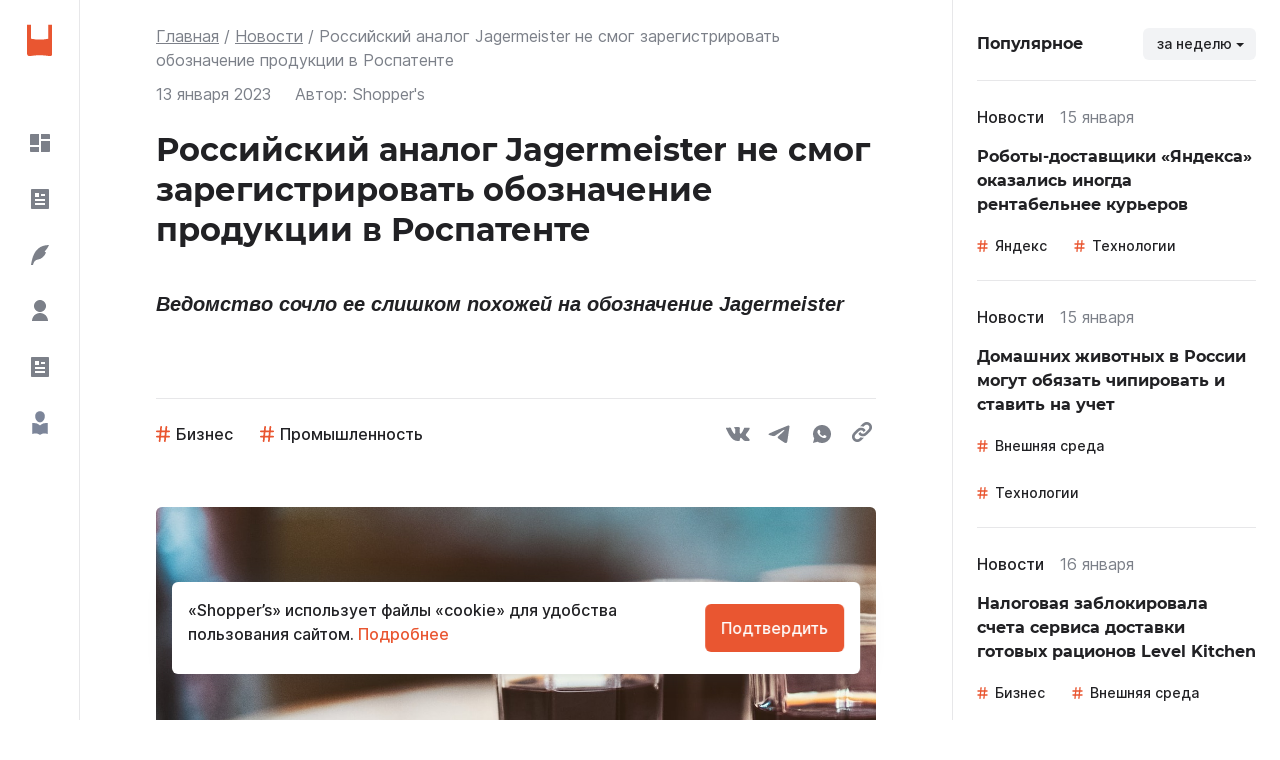

--- FILE ---
content_type: text/html; charset=utf-8
request_url: https://shoppers.media/news/2942_rossiiskii-analog-jagermeister-ne-smog-zaregistrirovat-oboznacenie-produkcii-v-rospatente
body_size: 87054
content:
<!DOCTYPE html><html><head><link rel="preload" href="/fonts/montserrat/Montserrat-Bold.woff2" as="font" crossorigin="" type="font/woff2"/><link rel="preload" href="/fonts/inter/Inter-SemiBold.woff2" as="font" crossorigin="" type="font/woff2"/><link rel="preload" href="/fonts/inter/Inter-Regular.woff2" as="font" crossorigin="" type="font/woff2"/><link rel="preload" href="/fonts/inter/Inter-Medium.woff2" as="font" crossorigin="" type="font/woff2"/><script>window.yaContextCb = window.yaContextCb || []</script><script src="https://yandex.ru/ads/system/context.js" async=""></script><meta charSet="utf-8"/><link rel="icon" type="icon/img" href="/icons/icon-favicon.svg" sizes="32x32"/><link rel="apple-touch-icon" href="/icons/icon_192.png"/><meta name="yandex-verification" content="417bf09afeb37632"/><link rel="manifest" href="/site.webmanifest"/><style amp-custom="">
            .wrapper {
              background: red;
              margin-top: 40px;
              margin-bottom: 40px;
          }
            .picture {
              width: 100%;
              max-height: 225px;
              object-fit: cover;
              overflow: hidden;
              border-radius: 6px;
          }
            .picture img {
              border-radius: 6px;
              width: 100%;
              height: auto;
          }
            .modalPicture img {
              border-radius: 6px;
              width: 100%;
              height: auto;
          }
            .caption {
              margin-top: 8px;
              font-size: 12px;
              line-height: 16px;
              color: grey;
          }
        
        </style><title>Российский аналог Jagermeister не смог зарегистрировать обозначение продукции в Роспатенте</title><meta name="description" content="Роспатент счел комбинированное обозначение ликера Alter Heiler Калужского ликероводочного завода «Кристалл» сходным до степени смешения с брендами немецкой Mast-Jagermeister SE, производителя ликера Jagermeister. Об этом говорится в материалах Роспатента, которые приводит «Коммерсантъ». Как решило ведомство, «КЛВЗ Кристалл» не может зарегистрировать обозначение как товарный знак по классу алкогольных напитков, у производителя есть полгода на предоставление доводов."/><link rel="canonical" href="https://shoppers.media/news/2942_rossiiskii-analog-jagermeister-ne-smog-zaregistrirovat-oboznacenie-produkcii-v-rospatente"/><meta name="robots" content="max-image-preview:large"/><link rel="icon" type="icon/img" href="/icon-favicon.svg" sizes="32x32"/><meta name="viewport" content="width=device-width, initial-scale=1"/><meta name="theme-color" content="#000000"/><meta http-equiv="Last-Modified" content="Fri, 13 Jan 2023 09:11:53 GMT"/><meta property="article:published_time" content="2023-01-13 09:11:53"/><meta property="og:title" content="Российский аналог Jagermeister не смог зарегистрировать обозначение продукции в Роспатенте"/><meta property="og:type" content="article"/><meta property="og:locale" content="rus_RU"/><meta property="og:site_name" content="SHOPPER`S"/><meta property="og:url" content="https://shoppers.media/news/2942_rossiiskii-analog-jagermeister-ne-smog-zaregistrirovat-oboznacenie-produkcii-v-rospatente"/><meta property="og:image" content="https://api.shoppers.media/storage/12691/william-krause-SCtVXcDVhgc-unsplash.jpg"/><meta property="og:image:width" content="600"/><meta property="og:image:height" content="315"/><meta name="twitter:card" content="summary_large_image"/><meta name="twitter:image" content="https://api.shoppers.media/storage/12691/william-krause-SCtVXcDVhgc-unsplash.jpg"/><meta property="og:description" content="Ведомство сочло ее слишком похожей на обозначение Jagermeister"/><script type="application/ld+json">{"@context":"https://schema.org","@type":"NewsArticle","mainEntityOfPage":{"@type":"WebPage","@id":"https://shoppers.media/news/2942_rossiiskii-analog-jagermeister-ne-smog-zaregistrirovat-oboznacenie-produkcii-v-rospatente"},"headline":"Российский аналог Jagermeister не смог зарегистрировать обозначение продукции в Роспатенте","datePublished":"2023-01-13T09:11:53+03:00","dateModified":"2023-01-13T09:29:53+03:00","dateCreated":"2023-01-13T09:11:53+03:00","description":"Ведомство сочло ее слишком похожей на обозначение Jagermeister","publisher":{"@type":"Organization","name":"Shoppers.media","logo":{"@type":"ImageObject","url":"https://shoppers.media/icons/icon-favicon.svg"}},"articleSection":"Бизнес, Промышленность","articleBody":" Роспатент счел комбинированное обозначение ликера Alter Heiler Калужского ликероводочного завода «Кристалл» сходным до степени смешения с брендами немецкой Mast-Jagermeister SE, производителя ликера Jagermeister. Об этом говорится в материалах Роспатента, которые приводит «Коммерсантъ». Как решило ведомство, «КЛВЗ Кристалл» не может зарегистрировать обозначение как товарный знак по классу алкогольных напитков, у производителя есть полгода на предоставление доводов. «КЛВЗ Кристалл» не поддерживает позицию Роспатента и будет оспаривать решение, при необходимости — даже в суде, говорит представитель организации. По его словам, право на словесный товарный знак Alter Heiler у завода есть с апреля 2021 г. Скорее всего, производитель будет акцентировать внимание на отличиях от Jagermeister в названии и изобразительных элементах, полагает партнер Semenov &amp; Pevzner Юлия Ярных. Еще КЛВЗ может провести опросы населения, которые покажут, что люди не воспринимают продукцию Alter Heiler как Jagermeister, добавляет юрист группы «Яковлев и партнеры» Станислав Козлов. Если «КЛВЗ Кристалл» будет использовать обозначение, сходное до степени смешения с Jagermeister, дистрибуторы могут начать отказываться от закупок, а выпускающая немецкий ликер компания — обратиться с жалобой в Федеральную антимонопольную службу с требованием изъять и уничтожить продукцию, предупреждает Козлов. С другой стороны, доказывание нарушений растягивается на годы, а спорная продукция выпускается и продается, говорит президент Союза производителей алкогольной продукции Игорь Косарев. «КЛВЗ Кристалл» выпустил «убийцу Jagermeister» — Alter Heiler в ноябре. Компания хотела заменить им немецкий ликер, производитель которого приостановил поставки в Россию. Годовой выпуск должен составить примерно 300 000 — 360 000 дал. В декабре, немецкая Mast-Jagermeister SE, по данным «КЛВЗ Кристалл», начала давить на российских ритейлеров в попытке запретить продавать Alter Heiler. Калужский завод подал на нее жалобу в ФАС."}</script><script type="application/ld+json">{"@context":"http://schema.org/","@type":"BreadcrumbList","itemListElement":[{"@type":"ListItem","position":"1","item":{"@id":"https://shoppers.media/","name":"Главная"}},{"@type":"ListItem","position":"2","item":{"@id":"https://shoppers.media/news","name":"Новости"}},{"@type":"ListItem","position":"3","item":{"name":"Российский аналог Jagermeister не смог зарегистрировать обозначение продукции в Роспатенте"}}]}</script><link rel="preload" as="image" imagesrcset="/_next/image?url=https%3A%2F%2Fapi.shoppers.media%2Fstorage%2F12691%2Fwilliam-krause-SCtVXcDVhgc-unsplash.jpg&amp;w=640&amp;q=75 640w, /_next/image?url=https%3A%2F%2Fapi.shoppers.media%2Fstorage%2F12691%2Fwilliam-krause-SCtVXcDVhgc-unsplash.jpg&amp;w=750&amp;q=75 750w, /_next/image?url=https%3A%2F%2Fapi.shoppers.media%2Fstorage%2F12691%2Fwilliam-krause-SCtVXcDVhgc-unsplash.jpg&amp;w=828&amp;q=75 828w, /_next/image?url=https%3A%2F%2Fapi.shoppers.media%2Fstorage%2F12691%2Fwilliam-krause-SCtVXcDVhgc-unsplash.jpg&amp;w=1080&amp;q=75 1080w, /_next/image?url=https%3A%2F%2Fapi.shoppers.media%2Fstorage%2F12691%2Fwilliam-krause-SCtVXcDVhgc-unsplash.jpg&amp;w=1200&amp;q=75 1200w, /_next/image?url=https%3A%2F%2Fapi.shoppers.media%2Fstorage%2F12691%2Fwilliam-krause-SCtVXcDVhgc-unsplash.jpg&amp;w=1920&amp;q=75 1920w, /_next/image?url=https%3A%2F%2Fapi.shoppers.media%2Fstorage%2F12691%2Fwilliam-krause-SCtVXcDVhgc-unsplash.jpg&amp;w=2048&amp;q=75 2048w, /_next/image?url=https%3A%2F%2Fapi.shoppers.media%2Fstorage%2F12691%2Fwilliam-krause-SCtVXcDVhgc-unsplash.jpg&amp;w=3840&amp;q=75 3840w" imagesizes="100vw"/><meta name="next-head-count" content="29"/><link rel="preload" href="/_next/static/css/adf9205cf0517ac9.css" as="style"/><link rel="stylesheet" href="/_next/static/css/adf9205cf0517ac9.css" data-n-g=""/><link rel="preload" href="/_next/static/css/c0115e7041c4f3b3.css" as="style"/><link rel="stylesheet" href="/_next/static/css/c0115e7041c4f3b3.css" data-n-p=""/><link rel="preload" href="/_next/static/css/f5a30601eefa1a95.css" as="style"/><link rel="stylesheet" href="/_next/static/css/f5a30601eefa1a95.css" data-n-p=""/><noscript data-n-css=""></noscript><script defer="" nomodule="" src="/_next/static/chunks/polyfills-5cd94c89d3acac5f.js"></script><script src="/_next/static/chunks/webpack-5da1d82aaa19e197.js" defer=""></script><script src="/_next/static/chunks/framework-326096f16c22bc9e.js" defer=""></script><script src="/_next/static/chunks/main-62a6b93f38ccc915.js" defer=""></script><script src="/_next/static/chunks/pages/_app-9df1a1073f5690d6.js" defer=""></script><script src="/_next/static/chunks/946-d2a6e760610adcc2.js" defer=""></script><script src="/_next/static/chunks/834-3b4c818500830713.js" defer=""></script><script src="/_next/static/chunks/818-a9fd4ad695adf382.js" defer=""></script><script src="/_next/static/chunks/208-b8dbf19bf892e4fa.js" defer=""></script><script src="/_next/static/chunks/394-d51e438d5b6369db.js" defer=""></script><script src="/_next/static/chunks/pages/news/%5Bslug%5D-5860aef5a186d886.js" defer=""></script><script src="/_next/static/atyXV8ANuUr81hQ2hmb48/_buildManifest.js" defer=""></script><script src="/_next/static/atyXV8ANuUr81hQ2hmb48/_ssgManifest.js" defer=""></script><script src="/_next/static/atyXV8ANuUr81hQ2hmb48/_middlewareManifest.js" defer=""></script></head><body><script defer="">
                (function(m,e,t,r,i,k,a){m[i]=m[i]||function(){(m[i].a=m[i].a||[]).push(arguments)};
                m[i].l=1*new Date();
                for (var j = 0; j < document.scripts.length; j++) {if (document.scripts[j].src === r) { return; }}
                k=e.createElement(t),a=e.getElementsByTagName(t)[0],k.async=1,k.src=r,a.parentNode.insertBefore(k,a)})
                (window, document, "script", "https://mc.yandex.ru/metrika/tag.js", "ym");

                ym(86741532, "init", {
                  clickmap:true,
                  trackLinks:true,
                  accurateTrackBounce:true,
                  webvisor:true
                });

                ym(93369202, "init", {
                  clickmap:true,
                  trackLinks:true,
                  accurateTrackBounce:true,
                  webvisor:true
                });
                </script><noscript><div><img src="https://mc.yandex.ru/watch/86741532" style="position:absolute;left:-9999px" alt=""/><img src="https://mc.yandex.ru/watch/93369202" style="position:absolute;left:-9999px" alt=""/></div></noscript><script async="" src="https://www.googletagmanager.com/gtag/js?id=G-454WSC91X0"></script><script defer="">
              window.dataLayer = window.dataLayer || [];
              function gtag(){dataLayer.push(arguments);}
              gtag('js', new Date());
              gtag('config', 'G-454WSC91X0');
              </script><div id="__next"><div class="App_container__9Ccps"><div class="App_container__left__1b8W4"><div class="SidebarLeft_sideBarLeft__ZxZxG"><div><a class="SidebarLeft_sideBarLeft__logo__n7HFT" href="/"><img class="Logo_logoImg__1zAJm" src="[data-uri]" alt="логотип"/></a><ul class="SidebarLeft_sideBarLeft__links__164o- MenuMainItems_menuMainItems__1Txhi"><li><a class="MenuMainItems_menuMainItems__item__2ozpF" href="/"><div class="MenuMainItems_menuMainItems__iconWrapper__laiOF"><svg width="20" height="18" viewBox="0 0 20 18" fill="none" xmlns="http://www.w3.org/2000/svg"><path d="M20 6.999V17C20 17.2652 19.8946 17.5196 19.7071 17.7071C19.5196 17.8946 19.2652 18 19 18H11V6.999H20ZM9 12.999V18H1C0.734784 18 0.48043 17.8946 0.292893 17.7071C0.105357 17.5196 0 17.2652 0 17V12.999H9ZM9 0V10.999H0V1C0 0.734784 0.105357 0.48043 0.292893 0.292893C0.48043 0.105357 0.734784 0 1 0H9ZM19 0C19.2652 0 19.5196 0.105357 19.7071 0.292893C19.8946 0.48043 20 0.734784 20 1V4.999H11V0H19Z" fill="currentColor"></path></svg></div><p>Все</p></a></li><li><a class="MenuMainItems_menuMainItems__item__2ozpF" href="/news"><div class="MenuMainItems_menuMainItems__iconWrapper__laiOF"><svg width="24" height="24" viewBox="0 0 24 24" fill="none" xmlns="http://www.w3.org/2000/svg"><path d="M20 22H4C3.73478 22 3.48043 21.8946 3.29289 21.7071C3.10536 21.5196 3 21.2652 3 21V3C3 2.73478 3.10536 2.48043 3.29289 2.29289C3.48043 2.10536 3.73478 2 4 2H20C20.2652 2 20.5196 2.10536 20.7071 2.29289C20.8946 2.48043 21 2.73478 21 3V21C21 21.2652 20.8946 21.5196 20.7071 21.7071C20.5196 21.8946 20.2652 22 20 22ZM7 6V10H11V6H7ZM7 12V14H17V12H7ZM7 16V18H17V16H7ZM13 7V9H17V7H13Z" fill="currentColor"></path></svg></div><p>Новости</p></a></li><li><a class="MenuMainItems_menuMainItems__item__2ozpF" href="/thoughts"><div class="MenuMainItems_menuMainItems__iconWrapper__laiOF"><svg width="24" height="24" viewBox="0 0 24 24" fill="none" xmlns="http://www.w3.org/2000/svg"><path d="M21 2C6 2 4 16 3 22H4.998C5.664 18.667 7.331 16.834 10 16.5C14 16 17 12.5 18 9.5L16.5 8.5L17.5 7.5C18.5 6.5 19.504 5 21 2Z" fill="currentColor"></path></svg></div><p>Мнения</p></a></li><li><a class="MenuMainItems_menuMainItems__item__2ozpF" href="/interview"><div class="MenuMainItems_menuMainItems__iconWrapper__laiOF"><svg width="24" height="24" viewBox="0 0 24 24" fill="none" xmlns="http://www.w3.org/2000/svg"><path d="M4 22C4 19.8783 4.84285 17.8434 6.34315 16.3431C7.84344 14.8429 9.87827 14 12 14C14.1217 14 16.1566 14.8429 17.6569 16.3431C19.1571 17.8434 20 19.8783 20 22H4ZM12 13C8.685 13 6 10.315 6 7C6 3.685 8.685 1 12 1C15.315 1 18 3.685 18 7C18 10.315 15.315 13 12 13Z" fill="currentColor"></path></svg></div><p>Интервью</p></a></li><li><a class="MenuMainItems_menuMainItems__item__2ozpF" href="/articles"><div class="MenuMainItems_menuMainItems__iconWrapper__laiOF"><svg width="24" height="24" viewBox="0 0 24 24" fill="none" xmlns="http://www.w3.org/2000/svg"><path d="M20 22H4C3.73478 22 3.48043 21.8946 3.29289 21.7071C3.10536 21.5196 3 21.2652 3 21V3C3 2.73478 3.10536 2.48043 3.29289 2.29289C3.48043 2.10536 3.73478 2 4 2H20C20.2652 2 20.5196 2.10536 20.7071 2.29289C20.8946 2.48043 21 2.73478 21 3V21C21 21.2652 20.8946 21.5196 20.7071 21.7071C20.5196 21.8946 20.2652 22 20 22ZM7 6V10H11V6H7ZM7 12V14H17V12H7ZM7 16V18H17V16H7ZM13 7V9H17V7H13Z" fill="currentColor"></path></svg></div><p>Статьи</p></a></li><li><a class="MenuMainItems_menuMainItems__item__2ozpF" href="/authors"><div class="MenuMainItems_menuMainItems__iconWrapper__laiOF"><svg width="24" height="24" viewBox="0 0 73 109" fill="currentColor" xmlns="http://www.w3.org/2000/svg"><path d="M67.7782 54.9152C55.3918 54.9152 48.3129 55.3235 37.9559 64.7258C37.1321 65.4737 35.8679 65.4737 35.0441 64.7258C24.687 55.3235 17.6082 54.9152 5.22174 54.9152H2.23707C1.41767 54.9152 0.753418 55.5795 0.753418 56.3989V102.613C0.753418 103.579 1.6605 104.287 2.5969 104.053L6.1154 103.173C18.1799 100.492 23.095 100.939 34.2658 107.195L35.3853 107.866C36.0714 108.278 36.9286 108.278 37.6147 107.866L38.7341 107.195C49.9049 100.939 54.8201 100.492 66.8846 103.173L70.4031 104.053C71.3395 104.287 72.2466 103.579 72.2466 102.613V56.3989C72.2466 55.5795 71.5823 54.9152 70.7629 54.9152H67.7782Z" fill="#7C8599"></path><path d="M36.5001 51.8307C48.6361 51.8307 58.5656 37.1028 58.5656 23.7776C58.5656 10.4523 48.6361 0.825012 36.5001 0.825012C24.364 0.825012 14.4346 10.4523 14.4346 23.7776C14.4346 37.1028 24.364 51.8307 36.5001 51.8307Z" fill="#7C8599"></path></svg></div><p>Авторы</p></a></li></ul><div class="MenuMainItems_menuMainItems__delimiter__2WWHO"><div class="Line_line__3GWL4"></div></div><ul class="SidebarLeft_sideBarLeft__links__164o- MenuMainItems_menuMainItems__1Txhi MenuMainItems_menuMainItems__mobileHide__37xxM"><li><a class="MenuMainItems_menuMainItems__item__2ozpF" href="/about"><div class="MenuMainItems_menuMainItems__iconWrapper__laiOF"><svg width="20" height="20" viewBox="0 0 20 20" fill="none" xmlns="http://www.w3.org/2000/svg"><path d="M10 20C4.477 20 0 15.523 0 10C0 4.477 4.477 0 10 0C15.523 0 20 4.477 20 10C20 15.523 15.523 20 10 20ZM9 9V15H11V9H9ZM9 5V7H11V5H9Z" fill="currentColor"></path></svg></div><p>О проекте</p></a></li><li><a class="MenuMainItems_menuMainItems__item__2ozpF" href="/contacts"><div class="MenuMainItems_menuMainItems__iconWrapper__laiOF"><svg width="18" height="20" viewBox="0 0 18 20" fill="none" xmlns="http://www.w3.org/2000/svg"><path d="M17 20H3C2.20435 20 1.44129 19.6839 0.87868 19.1213C0.316071 18.5587 0 17.7956 0 17V3C0 2.20435 0.316071 1.44129 0.87868 0.87868C1.44129 0.316071 2.20435 0 3 0H17C17.2652 0 17.5196 0.105357 17.7071 0.292893C17.8946 0.48043 18 0.734784 18 1V19C18 19.2652 17.8946 19.5196 17.7071 19.7071C17.5196 19.8946 17.2652 20 17 20ZM16 18V16H3C2.73478 16 2.48043 16.1054 2.29289 16.2929C2.10536 16.4804 2 16.7348 2 17C2 17.2652 2.10536 17.5196 2.29289 17.7071C2.48043 17.8946 2.73478 18 3 18H16ZM9 8C9.53043 8 10.0391 7.78929 10.4142 7.41421C10.7893 7.03914 11 6.53043 11 6C11 5.46957 10.7893 4.96086 10.4142 4.58579C10.0391 4.21071 9.53043 4 9 4C8.46957 4 7.96086 4.21071 7.58579 4.58579C7.21071 4.96086 7 5.46957 7 6C7 6.53043 7.21071 7.03914 7.58579 7.41421C7.96086 7.78929 8.46957 8 9 8ZM6 12H12C12 11.2044 11.6839 10.4413 11.1213 9.87868C10.5587 9.31607 9.79565 9 9 9C8.20435 9 7.44129 9.31607 6.87868 9.87868C6.31607 10.4413 6 11.2044 6 12Z" fill="currentColor"></path></svg></div><p>Контакты</p></a></li></ul></div><div><p class="StockSidebar_stockQuotes__time__ApKd2">Мосбиржа, <!-- -->17:24<!-- --> (по МСК)</p><ul class="StockSidebar_stockQuotes__2CVwR"><li class="StockSidebar_stockQuotes__item__TIikX"><div class="StockSidebar_stockQuotes__wrapper__3vtg4"><div class="StockSidebar_stockQuotes__iconWrapper__2VcMb"><img src="/_next/static/images/mos-stock-d26309b4236744366f947b9701b5ccc3.svg" alt="IMOEX" fetchpriority="low"/></div><p>IMOEX</p></div><span class="StockSidebar_stockQuotes__price__leQtH StockSidebar_red__1-rFb">2821.7<!-- --> </span></li><li class="StockSidebar_stockQuotes__item__TIikX"><div class="StockSidebar_stockQuotes__wrapper__3vtg4"><div class="StockSidebar_stockQuotes__iconWrapper__2VcMb"><img src="[data-uri]" alt="MGNT" fetchpriority="low"/></div><p>MGNT</p></div><span class="StockSidebar_stockQuotes__price__leQtH StockSidebar_green__3F7-d">3903<!-- --> <!-- -->₽</span></li></ul><a class="MenuMainItems_menuMainItems__item__2ozpF SidebarLeft_map__1fUef" href="/map">Карта сайта</a></div></div></div><div class="App_container__center__1D6PZ"><ul class="Breadcrumbs_breadcrumbs__2n2bL undefined"><li class="BreadcrumbItem_item__3u52A"><a class="BreadcrumbItem_link__y1Tg3" href="/">Главная</a></li><li class="BreadcrumbItem_item__3u52A"><a class="BreadcrumbItem_link__y1Tg3" href="/news">Новости</a></li><li class="BreadcrumbItem_item__3u52A"><span class="BreadcrumbItem_link__y1Tg3">Российский аналог Jagermeister не смог зарегистрировать обозначение продукции в Роспатенте</span></li></ul><div class="ArticleFull_article__3j5i8"><div class="ArticleHead_articleHead__2d2Zd"><div class="TopEntityArticle_TopEntityArticle__25IqL"><div class="TopEntityArticle_TopEntityArticle__info__3CaKK"><span class="TopEntityArticle_TopEntityArticle__date__22RDK">13 января 2023</span><div class="ArticleAuthor_author__3HKAJ"><p class="ArticleAuthor_author__title__1273g">Автор:</p><p class="ArticleAuthor_author__p__mAR6W">Shopper&#x27;s</p></div></div></div><h1 class="TitleFullEntity_title__3p6UX">Российский аналог Jagermeister не смог зарегистрировать обозначение продукции в Роспатенте</h1><p class="SubTitleFullEntity_subTitle__11nFl">Ведомство сочло ее слишком похожей на обозначение Jagermeister</p><p class="SubTitleFullEntity_subTitle__11nFl"></p><div class="Line_line__3GWL4"></div><div class="ArticleTags_wrapperTags__1oAhc"><div><div><a class="Hashtag_hashtag__3SCem" href="/tag/business">Бизнес</a><a class="Hashtag_hashtag__3SCem" href="/tag/promyslennost">Промышленность</a></div></div><div class="NewsLinks_newsLinks__1DGqD"><button aria-label="vk" style="background-color:transparent;border:none;padding:0;font:inherit;color:inherit;cursor:pointer;outline:none"><svg width="24" height="24" fill="none" xmlns="http://www.w3.org/2000/svg" class="VkSvg_icon__Sj-ht"><path fill-rule="evenodd" clip-rule="evenodd" d="M13.0081 18.9415C13.0081 18.9415 13.4357 18.8923 13.6547 18.6486C13.8551 18.4254 13.8482 18.0041 13.8482 18.0041C13.8482 18.0041 13.8215 16.0369 14.7034 15.7464C15.5725 15.4608 16.6884 17.6488 17.8727 18.4902C18.7673 19.1263 19.4463 18.9871 19.4463 18.9871L22.611 18.9415C22.611 18.9415 24.2657 18.8359 23.4812 17.488C23.4163 17.3776 23.0235 16.4906 21.1289 14.6686C19.1439 12.7614 19.4104 13.0699 21.7998 9.77039C23.2553 7.76117 23.837 6.53452 23.655 6.01001C23.4824 5.50831 22.4117 5.64154 22.4117 5.64154L18.8495 5.66434C18.8495 5.66434 18.5853 5.62713 18.3895 5.74836C18.1983 5.86718 18.0743 6.14444 18.0743 6.14444C18.0743 6.14444 17.5111 7.69876 16.7591 9.02143C15.1727 11.8108 14.5388 11.9584 14.2793 11.7856C13.6755 11.3811 13.8262 10.1629 13.8262 9.29749C13.8262 6.59333 14.2225 5.4663 13.0556 5.17464C12.6685 5.07742 12.3835 5.01381 11.3927 5.003C10.1215 4.9898 9.04615 5.0078 8.43663 5.31627C8.03105 5.52151 7.71818 5.98001 7.90938 6.00641C8.14461 6.03882 8.67766 6.15524 8.9604 6.55372C9.32542 7.06863 9.31267 8.22327 9.31267 8.22327C9.31267 8.22327 9.52241 11.4063 8.8225 11.8012C8.34276 12.0725 7.68457 11.5192 6.26969 8.98783C5.54544 7.69156 4.99849 6.25846 4.99849 6.25846C4.99849 6.25846 4.89304 5.99081 4.70416 5.84678C4.47588 5.67274 4.15721 5.61873 4.15721 5.61873L0.772379 5.64154C0.772379 5.64154 0.26367 5.65594 0.0771041 5.88519C-0.0886031 6.08803 0.0643574 6.50931 0.0643574 6.50931C0.0643574 6.50931 2.71451 12.9318 5.71578 16.1689C8.46791 19.1359 11.592 18.9415 11.592 18.9415H13.0081Z" fill="#3773C9"></path></svg></button><a href="https://t.me/share/url?url=https://shoppers.media/news/2942_rossiiskii-analog-jagermeister-ne-smog-zaregistrirovat-oboznacenie-produkcii-v-rospatente&amp;text=Российский аналог Jagermeister не смог зарегистрировать обозначение продукции в Роспатенте" target="_blank" rel="noreferrer"><svg width="24" height="24" fill="none" xmlns="http://www.w3.org/2000/svg" class="TelegramSvg_icon__20Pb-"><path d="M19.7106 3.65451C19.7106 3.65451 21.6531 2.89701 21.4906 4.73651C21.4371 5.49401 20.9516 8.14551 20.5736 11.013L19.2786 19.508C19.2786 19.508 19.1706 20.7525 18.1991 20.969C17.2281 21.185 15.7711 20.2115 15.5011 19.995C15.2851 19.8325 11.4541 17.3975 10.1051 16.2075C9.72715 15.8825 9.29515 15.2335 10.1591 14.476L15.8246 9.06501C16.4721 8.41601 17.1196 6.90101 14.4216 8.74051L6.86665 13.8805C6.86665 13.8805 6.00315 14.422 4.38465 13.935L0.876647 12.8525C0.876647 12.8525 -0.418353 12.041 1.79415 11.2295C7.19065 8.68651 13.8281 6.08951 19.7096 3.65451H19.7106Z" fill="#50B3F9"></path></svg></a><button aria-label="whatsapp" style="background-color:transparent;border:none;padding:0;font:inherit;color:inherit;cursor:pointer;outline:none"><svg width="24" height="24" fill="none" xmlns="http://www.w3.org/2000/svg" class="WhatsuppSvg_icon__150K0"><path fill-rule="evenodd" clip-rule="evenodd" d="M3.00361 21L4.22041 16.5288C3.41864 15.1544 2.9974 13.5912 3.00001 12C3.00001 7.0293 7.02931 3 12 3C16.9707 3 21 7.0293 21 12C21 16.9707 16.9707 21 12 21C10.4095 21.0026 8.847 20.5816 7.47301 19.7805L3.00361 21ZM8.75191 7.7772C8.63568 7.78441 8.52212 7.81502 8.41801 7.8672C8.32038 7.92248 8.23126 7.9916 8.15341 8.0724C8.04541 8.1741 7.98421 8.2623 7.91851 8.3478C7.58588 8.78069 7.40696 9.31207 7.41001 9.858C7.41181 10.299 7.52701 10.7283 7.70701 11.1297C8.07511 11.9415 8.68081 12.801 9.48091 13.5975C9.67351 13.7892 9.86161 13.9818 10.0641 14.1609C11.0572 15.0352 12.2405 15.6657 13.5201 16.0023L14.0322 16.0806C14.1987 16.0896 14.3652 16.077 14.5326 16.0689C14.7947 16.0554 15.0507 15.9844 15.2823 15.861C15.4317 15.7818 15.5019 15.7422 15.627 15.663C15.627 15.663 15.6657 15.6378 15.7395 15.582C15.861 15.492 15.9357 15.4281 16.0365 15.3228C16.1112 15.2454 16.176 15.1545 16.2255 15.051C16.2957 14.9043 16.3659 14.6244 16.3947 14.3913C16.4163 14.2131 16.41 14.1159 16.4073 14.0556C16.4037 13.9593 16.3236 13.8594 16.2363 13.8171L15.7125 13.5822C15.7125 13.5822 14.9295 13.2411 14.4516 13.0233C14.4012 13.0013 14.3472 12.9888 14.2923 12.9864C14.2307 12.9801 14.1685 12.987 14.1098 13.0067C14.0512 13.0264 13.9974 13.0585 13.9521 13.1007V13.0989C13.9476 13.0989 13.8873 13.1502 13.2366 13.9386C13.1993 13.9888 13.1478 14.0267 13.0888 14.0475C13.0298 14.0684 12.966 14.0712 12.9054 14.0556C12.8468 14.0399 12.7893 14.0201 12.7335 13.9962C12.6219 13.9494 12.5832 13.9314 12.5067 13.8981L12.5022 13.8963C11.9873 13.6715 11.5106 13.3679 11.0892 12.9963C10.9758 12.8973 10.8705 12.7893 10.7625 12.6849C10.4084 12.3458 10.0999 11.9622 9.84451 11.5437L9.79141 11.4582C9.75327 11.4007 9.72243 11.3388 9.69961 11.2737C9.66541 11.1414 9.75451 11.0352 9.75451 11.0352C9.75451 11.0352 9.97321 10.7958 10.0749 10.6662C10.1596 10.5585 10.2386 10.4464 10.3116 10.3305C10.4178 10.1595 10.4511 9.984 10.3953 9.8481C10.1433 9.2325 9.88231 8.6196 9.61411 8.0112C9.56101 7.8906 9.40351 7.8042 9.26041 7.7871C9.21181 7.7817 9.16321 7.7763 9.11461 7.7727C8.99374 7.76669 8.87263 7.76789 8.75191 7.7763V7.7772Z" fill="#275597"></path></svg></button><div title="Скопировать ссылку на материал"><svg width="24" height="24" fill="none" xmlns="http://www.w3.org/2000/svg" class="CopylinkSvg_icon__-k20N"><path fill-rule="evenodd" clip-rule="evenodd" d="M18.4462 9.06223L14.6916 12.8157C12.6194 14.8892 9.25771 14.8892 7.18514 12.8157C6.85867 12.4901 6.60328 12.1233 6.379 11.745L8.12353 10.0006C8.20646 9.91692 8.30886 9.869 8.40671 9.81255C8.52732 10.2246 8.73786 10.6147 9.06192 10.9388C10.0968 11.9746 11.7808 11.9731 12.815 10.9388L16.5684 7.18549C17.6041 6.14988 17.6041 4.46626 16.5684 3.43144C15.5341 2.39661 13.8506 2.39661 12.815 3.43144L11.4803 4.76762C10.3972 4.34587 9.23031 4.23248 8.09434 4.39895L10.9385 1.55483C13.0119 -0.518276 16.3727 -0.518276 18.4462 1.55483C20.5186 3.62785 20.5186 6.98925 18.4462 9.06223ZM8.52075 15.2341L7.18509 16.5703C6.1503 17.6046 4.46624 17.6046 3.43127 16.5703C2.39639 15.5346 2.39639 13.851 3.43127 12.8157L7.18509 9.06223C8.22072 8.0267 9.90364 8.0267 10.9384 9.06223C11.2617 9.38564 11.4725 9.77566 11.5943 10.1872C11.6927 10.13 11.7938 10.0835 11.8767 10.0005L13.6211 8.25677C13.3983 7.87699 13.1415 7.51148 12.8149 7.18558C10.7429 5.11247 7.38093 5.11247 5.30788 7.18558L1.55462 10.9391C-0.518208 13.0128 -0.518208 16.3732 1.55462 18.4468C3.62768 20.5192 6.98886 20.5192 9.06187 18.4468L11.9068 15.602C10.7702 15.7695 9.60295 15.6551 8.52075 15.2341Z" fill="#275597"></path></svg></div></div></div><div class="ArticlePicture_wrapper__1LsjC"><div class="ArticlePicture_picture__1wdKe"><span style="box-sizing:border-box;display:block;overflow:hidden;width:initial;height:initial;background:none;opacity:1;border:0;margin:0;padding:0;position:absolute;top:0;left:0;bottom:0;right:0"><img fetchpriority="high" alt="Фото новости: &quot;Российский аналог Jagermeister не смог зарегистрировать обозначение продукции в Роспатенте&quot;" sizes="100vw" srcSet="/_next/image?url=https%3A%2F%2Fapi.shoppers.media%2Fstorage%2F12691%2Fwilliam-krause-SCtVXcDVhgc-unsplash.jpg&amp;w=640&amp;q=75 640w, /_next/image?url=https%3A%2F%2Fapi.shoppers.media%2Fstorage%2F12691%2Fwilliam-krause-SCtVXcDVhgc-unsplash.jpg&amp;w=750&amp;q=75 750w, /_next/image?url=https%3A%2F%2Fapi.shoppers.media%2Fstorage%2F12691%2Fwilliam-krause-SCtVXcDVhgc-unsplash.jpg&amp;w=828&amp;q=75 828w, /_next/image?url=https%3A%2F%2Fapi.shoppers.media%2Fstorage%2F12691%2Fwilliam-krause-SCtVXcDVhgc-unsplash.jpg&amp;w=1080&amp;q=75 1080w, /_next/image?url=https%3A%2F%2Fapi.shoppers.media%2Fstorage%2F12691%2Fwilliam-krause-SCtVXcDVhgc-unsplash.jpg&amp;w=1200&amp;q=75 1200w, /_next/image?url=https%3A%2F%2Fapi.shoppers.media%2Fstorage%2F12691%2Fwilliam-krause-SCtVXcDVhgc-unsplash.jpg&amp;w=1920&amp;q=75 1920w, /_next/image?url=https%3A%2F%2Fapi.shoppers.media%2Fstorage%2F12691%2Fwilliam-krause-SCtVXcDVhgc-unsplash.jpg&amp;w=2048&amp;q=75 2048w, /_next/image?url=https%3A%2F%2Fapi.shoppers.media%2Fstorage%2F12691%2Fwilliam-krause-SCtVXcDVhgc-unsplash.jpg&amp;w=3840&amp;q=75 3840w" src="/_next/image?url=https%3A%2F%2Fapi.shoppers.media%2Fstorage%2F12691%2Fwilliam-krause-SCtVXcDVhgc-unsplash.jpg&amp;w=3840&amp;q=75" decoding="async" data-nimg="fill" style="position:absolute;top:0;left:0;bottom:0;right:0;box-sizing:border-box;padding:0;border:none;margin:auto;display:block;width:0;height:0;min-width:100%;max-width:100%;min-height:100%;max-height:100%;object-fit:cover;object-position:center;filter:blur(20px);background-size:cover;background-image:url(&quot;[data-uri]&quot;);background-position:center"/><noscript><img fetchpriority="high" alt="Фото новости: &quot;Российский аналог Jagermeister не смог зарегистрировать обозначение продукции в Роспатенте&quot;" sizes="100vw" srcSet="/_next/image?url=https%3A%2F%2Fapi.shoppers.media%2Fstorage%2F12691%2Fwilliam-krause-SCtVXcDVhgc-unsplash.jpg&amp;w=640&amp;q=75 640w, /_next/image?url=https%3A%2F%2Fapi.shoppers.media%2Fstorage%2F12691%2Fwilliam-krause-SCtVXcDVhgc-unsplash.jpg&amp;w=750&amp;q=75 750w, /_next/image?url=https%3A%2F%2Fapi.shoppers.media%2Fstorage%2F12691%2Fwilliam-krause-SCtVXcDVhgc-unsplash.jpg&amp;w=828&amp;q=75 828w, /_next/image?url=https%3A%2F%2Fapi.shoppers.media%2Fstorage%2F12691%2Fwilliam-krause-SCtVXcDVhgc-unsplash.jpg&amp;w=1080&amp;q=75 1080w, /_next/image?url=https%3A%2F%2Fapi.shoppers.media%2Fstorage%2F12691%2Fwilliam-krause-SCtVXcDVhgc-unsplash.jpg&amp;w=1200&amp;q=75 1200w, /_next/image?url=https%3A%2F%2Fapi.shoppers.media%2Fstorage%2F12691%2Fwilliam-krause-SCtVXcDVhgc-unsplash.jpg&amp;w=1920&amp;q=75 1920w, /_next/image?url=https%3A%2F%2Fapi.shoppers.media%2Fstorage%2F12691%2Fwilliam-krause-SCtVXcDVhgc-unsplash.jpg&amp;w=2048&amp;q=75 2048w, /_next/image?url=https%3A%2F%2Fapi.shoppers.media%2Fstorage%2F12691%2Fwilliam-krause-SCtVXcDVhgc-unsplash.jpg&amp;w=3840&amp;q=75 3840w" src="/_next/image?url=https%3A%2F%2Fapi.shoppers.media%2Fstorage%2F12691%2Fwilliam-krause-SCtVXcDVhgc-unsplash.jpg&amp;w=3840&amp;q=75" decoding="async" data-nimg="fill" style="position:absolute;top:0;left:0;bottom:0;right:0;box-sizing:border-box;padding:0;border:none;margin:auto;display:block;width:0;height:0;min-width:100%;max-width:100%;min-height:100%;max-height:100%;object-fit:cover;object-position:center" loading="lazy"/></noscript></span></div><p class="ArticlePicture_caption__2Ew-c"></p></div></div><div><p class="ArticletextBlock_articleTextBlock__1OlFN">Роспатент счел комбинированное обозначение ликера Alter Heiler Калужского ликероводочного завода «Кристалл» сходным до степени смешения с брендами немецкой Mast-Jagermeister SE, производителя ликера Jagermeister. Об этом говорится в материалах Роспатента, которые <a href="https://www.kommersant.ru/doc/5761286">приводит</a> «Коммерсантъ». Как решило ведомство, «КЛВЗ Кристалл» не может зарегистрировать обозначение как товарный знак по классу алкогольных напитков, у производителя есть полгода на предоставление доводов.</p></div><div><p class="ArticletextBlock_articleTextBlock__1OlFN">«КЛВЗ Кристалл» не поддерживает позицию Роспатента и будет оспаривать решение, при необходимости — даже в суде, говорит представитель организации. По его словам, право на словесный товарный знак Alter Heiler у завода есть с апреля 2021 г. Скорее всего, производитель будет акцентировать внимание на отличиях от Jagermeister в названии и изобразительных элементах, полагает партнер Semenov &amp; Pevzner Юлия Ярных. Еще КЛВЗ может провести опросы населения, которые покажут, что люди не воспринимают продукцию Alter Heiler как Jagermeister, добавляет юрист группы «Яковлев и партнеры» Станислав Козлов.</p></div><div class="ArticleFull_adfox__2ynm5" id="adfox_16873498384086549"></div><div class="Footnotes_footnotes__1b6Wg"><p class="Footnotes_footnotes__title__2Wdjl TitleMain_title__r0c7L"> <!-- -->Читать также:</p><div class="Footnotes_footnotes__content__35KnD"><div class="Footnote_footnote__2s2E3" id="2941"><div class="Footnote_footnote__top__3MDT2"><p>13 января 2023</p></div><a class="Footnote_footnote__text__17pj8" role="link" tabindex="0" href="/news/2941_polovina-rossiian-potratila-na-novyi-god-ot-5000-do-20-000-rub"><p>Половина россиян потратила на Новый год от 5000 до 20 000 руб.</p></a></div><div class="Footnote_footnote__2s2E3" id="2385"><div class="Footnote_footnote__top__3MDT2"><p>16 декабря 2022</p></div><a class="Footnote_footnote__text__17pj8" role="link" tabindex="0" href="/news/2385_proizvoditel-kolbas-dymov-zaimetsia-vypuskom-konditerskix-izdelii"><p>Производитель колбас Дымов займется выпуском кондитерских изделий</p></a></div><div class="Footnote_footnote__2s2E3" id="25298"><div class="Footnote_footnote__top__3MDT2"><p>17 октября 2025</p></div><a class="Footnote_footnote__text__17pj8" role="link" tabindex="0" href="/news/25298_rbk-v-rossii-nacnut-proizvodit-vermuty-martini"><p>РБК: в России начнут производить вермуты Martini</p></a></div></div></div><div><p class="ArticletextBlock_articleTextBlock__1OlFN">Если «КЛВЗ Кристалл» будет использовать обозначение, сходное до степени смешения с Jagermeister, дистрибуторы могут начать отказываться от закупок, а выпускающая немецкий ликер компания — обратиться с жалобой в Федеральную антимонопольную службу с требованием изъять и уничтожить продукцию, предупреждает Козлов. С другой стороны, доказывание нарушений растягивается на годы, а спорная продукция выпускается и продается, говорит президент Союза производителей алкогольной продукции Игорь Косарев.</p></div><div><p class="ArticletextBlock_articleTextBlock__1OlFN">«КЛВЗ Кристалл» <a href="https://shoppers.media/news/2145_kaluzskii-zavod-kristall-vypustil-likery-na-zamenu-jagermeister">выпустил</a> «убийцу Jagermeister» — Alter Heiler в ноябре. Компания хотела заменить им немецкий ликер, производитель которого <a href="https://shoppers.media/news/2125_proizvoditel-jagermeister-priostanovil-postavki-likera-v-rossiyu">приостановил</a> поставки в Россию. Годовой выпуск должен составить примерно 300 000 — 360 000 дал.</p></div><div><p class="ArticletextBlock_articleTextBlock__1OlFN">В декабре, немецкая Mast-Jagermeister SE, по данным «КЛВЗ Кристалл», <a href="https://shoppers.media/news/2360_nemeckii-proizvoditel-likera-jagermeister-popytalsya-zapretit-vypuskat-rossiiskii-analog">начала давить</a> на российских ритейлеров в попытке запретить продавать Alter Heiler. Калужский завод подал на нее жалобу в ФАС.</p></div><div class="Line_line__3GWL4"></div><div class="ArticleTags_wrapperTags__1oAhc"><div><div><a class="Hashtag_hashtag__3SCem" href="/tag/business">Бизнес</a><a class="Hashtag_hashtag__3SCem" href="/tag/promyslennost">Промышленность</a></div></div><div class="NewsLinks_newsLinks__1DGqD"><button aria-label="vk" style="background-color:transparent;border:none;padding:0;font:inherit;color:inherit;cursor:pointer;outline:none"><svg width="24" height="24" fill="none" xmlns="http://www.w3.org/2000/svg" class="VkSvg_icon__Sj-ht"><path fill-rule="evenodd" clip-rule="evenodd" d="M13.0081 18.9415C13.0081 18.9415 13.4357 18.8923 13.6547 18.6486C13.8551 18.4254 13.8482 18.0041 13.8482 18.0041C13.8482 18.0041 13.8215 16.0369 14.7034 15.7464C15.5725 15.4608 16.6884 17.6488 17.8727 18.4902C18.7673 19.1263 19.4463 18.9871 19.4463 18.9871L22.611 18.9415C22.611 18.9415 24.2657 18.8359 23.4812 17.488C23.4163 17.3776 23.0235 16.4906 21.1289 14.6686C19.1439 12.7614 19.4104 13.0699 21.7998 9.77039C23.2553 7.76117 23.837 6.53452 23.655 6.01001C23.4824 5.50831 22.4117 5.64154 22.4117 5.64154L18.8495 5.66434C18.8495 5.66434 18.5853 5.62713 18.3895 5.74836C18.1983 5.86718 18.0743 6.14444 18.0743 6.14444C18.0743 6.14444 17.5111 7.69876 16.7591 9.02143C15.1727 11.8108 14.5388 11.9584 14.2793 11.7856C13.6755 11.3811 13.8262 10.1629 13.8262 9.29749C13.8262 6.59333 14.2225 5.4663 13.0556 5.17464C12.6685 5.07742 12.3835 5.01381 11.3927 5.003C10.1215 4.9898 9.04615 5.0078 8.43663 5.31627C8.03105 5.52151 7.71818 5.98001 7.90938 6.00641C8.14461 6.03882 8.67766 6.15524 8.9604 6.55372C9.32542 7.06863 9.31267 8.22327 9.31267 8.22327C9.31267 8.22327 9.52241 11.4063 8.8225 11.8012C8.34276 12.0725 7.68457 11.5192 6.26969 8.98783C5.54544 7.69156 4.99849 6.25846 4.99849 6.25846C4.99849 6.25846 4.89304 5.99081 4.70416 5.84678C4.47588 5.67274 4.15721 5.61873 4.15721 5.61873L0.772379 5.64154C0.772379 5.64154 0.26367 5.65594 0.0771041 5.88519C-0.0886031 6.08803 0.0643574 6.50931 0.0643574 6.50931C0.0643574 6.50931 2.71451 12.9318 5.71578 16.1689C8.46791 19.1359 11.592 18.9415 11.592 18.9415H13.0081Z" fill="#3773C9"></path></svg></button><a href="https://t.me/share/url?url=https://shoppers.media/news/2942_rossiiskii-analog-jagermeister-ne-smog-zaregistrirovat-oboznacenie-produkcii-v-rospatente&amp;text=Российский аналог Jagermeister не смог зарегистрировать обозначение продукции в Роспатенте" target="_blank" rel="noreferrer"><svg width="24" height="24" fill="none" xmlns="http://www.w3.org/2000/svg" class="TelegramSvg_icon__20Pb-"><path d="M19.7106 3.65451C19.7106 3.65451 21.6531 2.89701 21.4906 4.73651C21.4371 5.49401 20.9516 8.14551 20.5736 11.013L19.2786 19.508C19.2786 19.508 19.1706 20.7525 18.1991 20.969C17.2281 21.185 15.7711 20.2115 15.5011 19.995C15.2851 19.8325 11.4541 17.3975 10.1051 16.2075C9.72715 15.8825 9.29515 15.2335 10.1591 14.476L15.8246 9.06501C16.4721 8.41601 17.1196 6.90101 14.4216 8.74051L6.86665 13.8805C6.86665 13.8805 6.00315 14.422 4.38465 13.935L0.876647 12.8525C0.876647 12.8525 -0.418353 12.041 1.79415 11.2295C7.19065 8.68651 13.8281 6.08951 19.7096 3.65451H19.7106Z" fill="#50B3F9"></path></svg></a><button aria-label="whatsapp" style="background-color:transparent;border:none;padding:0;font:inherit;color:inherit;cursor:pointer;outline:none"><svg width="24" height="24" fill="none" xmlns="http://www.w3.org/2000/svg" class="WhatsuppSvg_icon__150K0"><path fill-rule="evenodd" clip-rule="evenodd" d="M3.00361 21L4.22041 16.5288C3.41864 15.1544 2.9974 13.5912 3.00001 12C3.00001 7.0293 7.02931 3 12 3C16.9707 3 21 7.0293 21 12C21 16.9707 16.9707 21 12 21C10.4095 21.0026 8.847 20.5816 7.47301 19.7805L3.00361 21ZM8.75191 7.7772C8.63568 7.78441 8.52212 7.81502 8.41801 7.8672C8.32038 7.92248 8.23126 7.9916 8.15341 8.0724C8.04541 8.1741 7.98421 8.2623 7.91851 8.3478C7.58588 8.78069 7.40696 9.31207 7.41001 9.858C7.41181 10.299 7.52701 10.7283 7.70701 11.1297C8.07511 11.9415 8.68081 12.801 9.48091 13.5975C9.67351 13.7892 9.86161 13.9818 10.0641 14.1609C11.0572 15.0352 12.2405 15.6657 13.5201 16.0023L14.0322 16.0806C14.1987 16.0896 14.3652 16.077 14.5326 16.0689C14.7947 16.0554 15.0507 15.9844 15.2823 15.861C15.4317 15.7818 15.5019 15.7422 15.627 15.663C15.627 15.663 15.6657 15.6378 15.7395 15.582C15.861 15.492 15.9357 15.4281 16.0365 15.3228C16.1112 15.2454 16.176 15.1545 16.2255 15.051C16.2957 14.9043 16.3659 14.6244 16.3947 14.3913C16.4163 14.2131 16.41 14.1159 16.4073 14.0556C16.4037 13.9593 16.3236 13.8594 16.2363 13.8171L15.7125 13.5822C15.7125 13.5822 14.9295 13.2411 14.4516 13.0233C14.4012 13.0013 14.3472 12.9888 14.2923 12.9864C14.2307 12.9801 14.1685 12.987 14.1098 13.0067C14.0512 13.0264 13.9974 13.0585 13.9521 13.1007V13.0989C13.9476 13.0989 13.8873 13.1502 13.2366 13.9386C13.1993 13.9888 13.1478 14.0267 13.0888 14.0475C13.0298 14.0684 12.966 14.0712 12.9054 14.0556C12.8468 14.0399 12.7893 14.0201 12.7335 13.9962C12.6219 13.9494 12.5832 13.9314 12.5067 13.8981L12.5022 13.8963C11.9873 13.6715 11.5106 13.3679 11.0892 12.9963C10.9758 12.8973 10.8705 12.7893 10.7625 12.6849C10.4084 12.3458 10.0999 11.9622 9.84451 11.5437L9.79141 11.4582C9.75327 11.4007 9.72243 11.3388 9.69961 11.2737C9.66541 11.1414 9.75451 11.0352 9.75451 11.0352C9.75451 11.0352 9.97321 10.7958 10.0749 10.6662C10.1596 10.5585 10.2386 10.4464 10.3116 10.3305C10.4178 10.1595 10.4511 9.984 10.3953 9.8481C10.1433 9.2325 9.88231 8.6196 9.61411 8.0112C9.56101 7.8906 9.40351 7.8042 9.26041 7.7871C9.21181 7.7817 9.16321 7.7763 9.11461 7.7727C8.99374 7.76669 8.87263 7.76789 8.75191 7.7763V7.7772Z" fill="#275597"></path></svg></button><div title="Скопировать ссылку на материал"><svg width="24" height="24" fill="none" xmlns="http://www.w3.org/2000/svg" class="CopylinkSvg_icon__-k20N"><path fill-rule="evenodd" clip-rule="evenodd" d="M18.4462 9.06223L14.6916 12.8157C12.6194 14.8892 9.25771 14.8892 7.18514 12.8157C6.85867 12.4901 6.60328 12.1233 6.379 11.745L8.12353 10.0006C8.20646 9.91692 8.30886 9.869 8.40671 9.81255C8.52732 10.2246 8.73786 10.6147 9.06192 10.9388C10.0968 11.9746 11.7808 11.9731 12.815 10.9388L16.5684 7.18549C17.6041 6.14988 17.6041 4.46626 16.5684 3.43144C15.5341 2.39661 13.8506 2.39661 12.815 3.43144L11.4803 4.76762C10.3972 4.34587 9.23031 4.23248 8.09434 4.39895L10.9385 1.55483C13.0119 -0.518276 16.3727 -0.518276 18.4462 1.55483C20.5186 3.62785 20.5186 6.98925 18.4462 9.06223ZM8.52075 15.2341L7.18509 16.5703C6.1503 17.6046 4.46624 17.6046 3.43127 16.5703C2.39639 15.5346 2.39639 13.851 3.43127 12.8157L7.18509 9.06223C8.22072 8.0267 9.90364 8.0267 10.9384 9.06223C11.2617 9.38564 11.4725 9.77566 11.5943 10.1872C11.6927 10.13 11.7938 10.0835 11.8767 10.0005L13.6211 8.25677C13.3983 7.87699 13.1415 7.51148 12.8149 7.18558C10.7429 5.11247 7.38093 5.11247 5.30788 7.18558L1.55462 10.9391C-0.518208 13.0128 -0.518208 16.3732 1.55462 18.4468C3.62768 20.5192 6.98886 20.5192 9.06187 18.4468L11.9068 15.602C10.7702 15.7695 9.60295 15.6551 8.52075 15.2341Z" fill="#275597"></path></svg></div></div></div><div class="ArticleFull_recommendations__2SnPD"><div class="ArticleFull_recommendationsTitle__huFq_">Рекомендуем</div><div class="Slider_slider__2UML2"><div class="Slider_slider__viewport__2R-OX"><div class="Slider_slider__container__1Vkbm" style="--slide-width-percentage:50%"><div class="Slider_slider__slide__2GDzg"><div class="RecommendationCard_link__1VMKZ" role="link" tabindex="0"><div class="Card_card__3281s RecommendationCard_card__2xDXC"><p class="RecommendationCard_date__14cDn">Сегодня 8:40</p><a class="RecommendationCard_titleWrapper__2ZMj8" href="/news/26570_weissgauff-vypustit-pod-svoei-markoi-tovary-dlia-doma-sadovuiu-texniku-elektroinstrumenty"><span class="RecommendationCard_title__p7fZ7">Weissgauff выпустит под своей маркой товары для дома, садовую технику, электроинструменты</span></a></div></div></div><div class="Slider_slider__slide__2GDzg"><div class="RecommendationCard_link__1VMKZ" role="link" tabindex="0"><div class="Card_card__3281s RecommendationCard_card__2xDXC"><p class="RecommendationCard_date__14cDn">Вчера 15:37</p><a class="RecommendationCard_titleWrapper__2ZMj8" href="/news/26566_v-novosibirske-casticno-obrusilcia-torgovyi-centr"><span class="RecommendationCard_title__p7fZ7">В Новосибирске частично обрушилcя торговый центр</span></a></div></div></div><div class="Slider_slider__slide__2GDzg"><div class="RecommendationCard_link__1VMKZ" role="link" tabindex="0"><div class="Card_card__3281s RecommendationCard_card__2xDXC"><p class="RecommendationCard_date__14cDn">Вчера 13:31</p><a class="RecommendationCard_titleWrapper__2ZMj8" href="/news/26564_ozon-nacal-besplatno-peredavat-punkty-vydaci-novym-vladelcam"><span class="RecommendationCard_title__p7fZ7">Ozon начал бесплатно передавать пункты выдачи новым владельцам</span></a></div></div></div><div class="Slider_slider__slide__2GDzg"><div class="RecommendationCard_link__1VMKZ" role="link" tabindex="0"><div class="Card_card__3281s RecommendationCard_card__2xDXC"><p class="RecommendationCard_date__14cDn">Вчера 11:34</p><a class="RecommendationCard_titleWrapper__2ZMj8" href="/news/26561_vlasti-nacnut-regulirovat-rabotu-kurerov-po-vsei-rossii"><span class="RecommendationCard_title__p7fZ7">Власти начнут регулировать работу курьеров по всей России</span></a></div></div></div><div class="Slider_slider__slide__2GDzg"><div class="RecommendationCard_link__1VMKZ" role="link" tabindex="0"><div class="Card_card__3281s RecommendationCard_card__2xDXC"><p class="RecommendationCard_date__14cDn">Вчера 9:43</p><a class="RecommendationCard_titleWrapper__2ZMj8" href="/news/26556_set-lapsicnyx-vokker-vykupila-biznes-konkurenta-vanwok"><span class="RecommendationCard_title__p7fZ7">Сеть лапшичных «Воккер» выкупила бизнес конкурента VanWok</span></a></div></div></div><div class="Slider_slider__slide__2GDzg"><div class="RecommendationCard_link__1VMKZ" role="link" tabindex="0"><div class="Card_card__3281s RecommendationCard_card__2xDXC"><p class="RecommendationCard_date__14cDn">Вчера 8:37</p><a class="RecommendationCard_titleWrapper__2ZMj8" href="/news/26555_vladelec-kulinarnoi-lavki-bratev-karavaevyx-zapustil-sobstvennyi-xlebobulocnyi-zavod"><span class="RecommendationCard_title__p7fZ7">Владелец «Кулинарной лавки братьев Караваевых» запустил собственный хлебобулочный завод</span></a></div></div></div><div class="Slider_slider__slide__2GDzg"><div class="RecommendationCard_link__1VMKZ" role="link" tabindex="0"><div class="Card_card__3281s RecommendationCard_card__2xDXC"><p class="RecommendationCard_date__14cDn">20 января 18:00</p><a class="RecommendationCard_titleWrapper__2ZMj8" href="/news/26549_performance-group-zaderzala-ili-ne-dostavila-10-15-racionov-po-podpiske-v-dni-snegopadov"><span class="RecommendationCard_title__p7fZ7">Performance Group задержала или не доставила 10—15% рационов по подписке в дни снегопадов</span></a></div></div></div><div class="Slider_slider__slide__2GDzg"><div class="RecommendationCard_link__1VMKZ" role="link" tabindex="0"><div class="Card_card__3281s RecommendationCard_card__2xDXC"><p class="RecommendationCard_date__14cDn">20 января 15:09</p><a class="RecommendationCard_titleWrapper__2ZMj8" href="/news/26547_genprokuratura-trebuet-vzyskat-s-xabarovskix-rybodobytcikov-pocti-7-mlrd-rub"><span class="RecommendationCard_title__p7fZ7">Генпрокуратура требует взыскать с хабаровских рыбодобытчиков почти 7 млрд руб.</span></a></div></div></div></div></div><button class="SliderButtons_embla__button___3-Kn SliderButtons_embla__button_prev__3IOx1 SliderButtons_sideButton_prev__2T2UN Slider_slider__button__1oesq" disabled="" type="button"><svg class="SliderButtons_embla__button__svg__w91ff" width="8" height="12" viewBox="0 0 8 12" fill="none" xmlns="http://www.w3.org/2000/svg"><path d="M3.78504 6.00004L7.32129 2.46504L5.55379 0.696289L0.25004 6.00004L5.55379 11.3038L7.32129 9.53504L3.78504 6.00004Z" fill="#212124"></path></svg></button><button class="Slider_slider__button__1oesq SliderButtons_embla__button___3-Kn SliderButtons_embla__button_next__2LjsC SliderButtons_sideButton_next__3Qs8b" disabled="" type="button"><svg class="SliderButtons_embla__button__svg__w91ff" width="8" height="12" viewBox="0 0 8 12" fill="none" xmlns="http://www.w3.org/2000/svg"><path d="M4.21496 6.00004L0.678711 2.46504L2.44621 0.696289L7.74996 6.00004L2.44621 11.3038L0.678711 9.53504L4.21496 6.00004Z" fill="#212124"></path></svg></button><div class="ProgressBar_progressContainer__112-G"><div class="ProgressBar_progressTrack__1Iaaq"><div class="ProgressBar_progressFill__1vWIW" style="width:0%"></div></div></div></div></div></div></div><div class="App_container__right__2FhJJ PopularBar_popularBar__2y3sP"><div class="PopularBar_popularBar__top__2iBPT"><div class="PopularBar_popularBar__topInner__2e0Hw"><p class="Title_title__5CgrT">Популярное</p><style data-emotion="css 2b097c-container">.css-2b097c-container{position:relative;box-sizing:border-box;}</style><div class="SelectButton_selectButton__EtCHi css-2b097c-container"><style data-emotion="css 7pg0cj-a11yText">.css-7pg0cj-a11yText{z-index:9999;border:0;clip:rect(1px, 1px, 1px, 1px);height:1px;width:1px;position:absolute;overflow:hidden;padding:0;white-space:nowrap;}</style><span aria-live="polite" aria-atomic="false" aria-relevant="additions text" class="css-7pg0cj-a11yText"></span><style data-emotion="css 1to73cn-control">.css-1to73cn-control{-webkit-align-items:center;-webkit-box-align:center;-ms-flex-align:center;align-items:center;background-color:#F2F3F5;border-color:transparent;border-radius:6px;border-style:solid;border-width:1px;box-shadow:transparent;cursor:default;display:-webkit-box;display:-webkit-flex;display:-ms-flexbox;display:flex;-webkit-box-flex-wrap:wrap;-webkit-flex-wrap:wrap;-ms-flex-wrap:wrap;flex-wrap:wrap;-webkit-box-pack:justify;-webkit-justify-content:space-between;justify-content:space-between;min-height:32px;outline:0!important;position:relative;-webkit-transition:all 100ms;transition:all 100ms;box-sizing:border-box;padding-left:12px;padding-right:12px;border:0;}.css-1to73cn-control:hover{border-color:hsl(0, 0%, 70%);}</style><div class="css-1to73cn-control"><div class="css-0"><style data-emotion="css 1xqm9c7-singleValue">.css-1xqm9c7-singleValue{color:inherit;margin-left:2px;margin-right:2px;max-width:calc(100% - 8px);overflow:hidden;position:absolute;text-overflow:ellipsis;white-space:nowrap;top:50%;-webkit-transform:translateY(-50%);-moz-transform:translateY(-50%);-ms-transform:translateY(-50%);transform:translateY(-50%);box-sizing:border-box;}</style><div class="css-1xqm9c7-singleValue">за неделю</div><style data-emotion="css 62g3xt-dummyInput">.css-62g3xt-dummyInput{background:0;border:0;font-size:inherit;outline:0;padding:0;width:1px;color:transparent;left:-100px;opacity:0;position:relative;-webkit-transform:scale(0);-moz-transform:scale(0);-ms-transform:scale(0);transform:scale(0);}</style><input id="react-select-instanceId-input" readonly="" tabindex="0" value="" aria-autocomplete="list" class="css-62g3xt-dummyInput"/></div><style data-emotion="css 1c2xmq6">.css-1c2xmq6{padding-bottom:4px;padding-left:4px;}</style><div class="css-1c2xmq6"><style data-emotion="css 1okebmr-indicatorSeparator">.css-1okebmr-indicatorSeparator{-webkit-align-self:stretch;-ms-flex-item-align:stretch;align-self:stretch;background-color:hsl(0, 0%, 80%);margin-bottom:8px;margin-top:8px;width:1px;box-sizing:border-box;}</style><span class="css-1okebmr-indicatorSeparator"></span><div class="css-0" aria-hidden="true"><svg width="8" height="4" viewBox="0 0 8 4" fill="none" xmlns="http://www.w3.org/2000/svg"><path d="M4 4L8 0L0 0L4 4Z" fill="#212124"></path></svg></div></div></div></div></div><div class="PopularBar_popularBar__line__3Wf5b Line_line__3GWL4"></div></div><div class="PopularBar_popularBar__item__1P0g3"><div class="PopularBar_popularBar__topEntity__R9CzT TopEntityComponent_TopEntityComponent__1QCsL TopEntityComponent_justify__OGziw"><div><span class="TopEntityComponent_TopEntityComponent__category__3VBv1">Новости</span><span class="TopEntityComponent_TopEntityComponent__date__15juB">15 января</span></div></div><a role="link" tabindex="0" href="/news/26471_roboty-dostavshhiki-iandeksa-okazalis-inogda-rentabelnee-kurerov"><p class="PopularBar_popularBar__text__1yYxu Title_title__5CgrT">Роботы-доставщики «Яндекса» оказались иногда рентабельнее курьеров</p></a><div class="PopularBar_popularBar__hashtagContainer__1mGAG"><div><a class="PopularBar_popularBar__hashtag__dPY6N Hashtag_hashtag__3SCem Hashtag_small__2h2pG" href="/tag/iandeks">Яндекс</a><a class="PopularBar_popularBar__hashtag__dPY6N Hashtag_hashtag__3SCem Hashtag_small__2h2pG" href="/tag/technology">Технологии</a></div></div><div class="PopularBar_popularBar__line__3Wf5b Line_line__3GWL4"></div></div><div class="PopularBar_popularBar__item__1P0g3"><div class="PopularBar_popularBar__topEntity__R9CzT TopEntityComponent_TopEntityComponent__1QCsL TopEntityComponent_justify__OGziw"><div><span class="TopEntityComponent_TopEntityComponent__category__3VBv1">Новости</span><span class="TopEntityComponent_TopEntityComponent__date__15juB">15 января</span></div></div><a role="link" tabindex="0" href="/news/26479_domasnix-zivotnyx-v-rossii-mogut-obiazat-cipirovat-i-stavit-na-ucet"><p class="PopularBar_popularBar__text__1yYxu Title_title__5CgrT">Домашних животных в России могут обязать чипировать и ставить на учет</p></a><div class="PopularBar_popularBar__hashtagContainer__1mGAG"><div><a class="PopularBar_popularBar__hashtag__dPY6N Hashtag_hashtag__3SCem Hashtag_small__2h2pG" href="/tag/external-environment">Внешняя среда</a><a class="PopularBar_popularBar__hashtag__dPY6N Hashtag_hashtag__3SCem Hashtag_small__2h2pG" href="/tag/technology">Технологии</a></div></div><div class="PopularBar_popularBar__line__3Wf5b Line_line__3GWL4"></div></div><div class="PopularBar_popularBar__item__1P0g3"><div class="PopularBar_popularBar__topEntity__R9CzT TopEntityComponent_TopEntityComponent__1QCsL TopEntityComponent_justify__OGziw"><div><span class="TopEntityComponent_TopEntityComponent__category__3VBv1">Новости</span><span class="TopEntityComponent_TopEntityComponent__date__15juB">16 января</span></div></div><a role="link" tabindex="0" href="/news/26488_nalogovaia-zablokirovala-sceta-servisa-dostavki-gotovyx-racionov-level-kitchen"><p class="PopularBar_popularBar__text__1yYxu Title_title__5CgrT">Налоговая заблокировала счета сервиса доставки готовых рационов Level Kitchen</p></a><div class="PopularBar_popularBar__hashtagContainer__1mGAG"><div><a class="PopularBar_popularBar__hashtag__dPY6N Hashtag_hashtag__3SCem Hashtag_small__2h2pG" href="/tag/business">Бизнес</a><a class="PopularBar_popularBar__hashtag__dPY6N Hashtag_hashtag__3SCem Hashtag_small__2h2pG" href="/tag/external-environment">Внешняя среда</a></div></div><div class="PopularBar_popularBar__line__3Wf5b Line_line__3GWL4"></div></div><div class="PopularBar_popularBar__item__1P0g3"><div class="PopularBar_popularBar__topEntity__R9CzT TopEntityComponent_TopEntityComponent__1QCsL TopEntityComponent_justify__OGziw"><div><span class="TopEntityComponent_TopEntityComponent__category__3VBv1">Новости</span><span class="TopEntityComponent_TopEntityComponent__date__15juB">16 января</span></div></div><a role="link" tabindex="0" href="/news/26502_ozon-vvodit-obespecitelnyi-platez-dlia-garantii-originalnosti-tovarov"><p class="PopularBar_popularBar__text__1yYxu Title_title__5CgrT">Ozon вводит обеспечительный платеж для гарантии оригинальности товаров</p></a><div class="PopularBar_popularBar__hashtagContainer__1mGAG"><div><a class="PopularBar_popularBar__hashtag__dPY6N Hashtag_hashtag__3SCem Hashtag_small__2h2pG" href="/tag/marketpleisy">Маркетплейсы</a><a class="PopularBar_popularBar__hashtag__dPY6N Hashtag_hashtag__3SCem Hashtag_small__2h2pG" href="/tag/torgovlia">Торговля</a></div></div><div class="PopularBar_popularBar__line__3Wf5b Line_line__3GWL4"></div></div><div class="PopularBar_popularBar__item__1P0g3"><div class="PopularBar_popularBar__topEntity__R9CzT TopEntityComponent_TopEntityComponent__1QCsL TopEntityComponent_justify__OGziw"><div><span class="TopEntityComponent_TopEntityComponent__category__3VBv1">Новости</span><span class="TopEntityComponent_TopEntityComponent__date__15juB">15 января</span></div></div><a role="link" tabindex="0" href="/news/26485_vladelec-liuksovyx-univermagov-saks-global-podal-zaiavlenie-o-bankrotstve"><p class="PopularBar_popularBar__text__1yYxu Title_title__5CgrT">Владелец люксовых универмагов Saks Global подал заявление о банкротстве</p></a><div class="PopularBar_popularBar__hashtagContainer__1mGAG"><div><a class="PopularBar_popularBar__hashtag__dPY6N Hashtag_hashtag__3SCem Hashtag_small__2h2pG" href="/tag/business">Бизнес</a><a class="PopularBar_popularBar__hashtag__dPY6N Hashtag_hashtag__3SCem Hashtag_small__2h2pG" href="/tag/external-environment">Внешняя среда</a></div></div><div class="PopularBar_popularBar__line__3Wf5b Line_line__3GWL4"></div></div><div class="PopularBar_popularBar__item__1P0g3"><div class="PopularBar_popularBar__topEntity__R9CzT TopEntityComponent_TopEntityComponent__1QCsL TopEntityComponent_justify__OGziw"><div><span class="TopEntityComponent_TopEntityComponent__category__3VBv1">Новости</span><span class="TopEntityComponent_TopEntityComponent__date__15juB">15 января</span></div></div><a role="link" tabindex="0" href="/news/26483_vtb-v-novogodnie-prazdniki-rossiiane-ostavliali-bolse-caevyx-cem-v-proslom-godu"><p class="PopularBar_popularBar__text__1yYxu Title_title__5CgrT">ВТБ: в новогодние праздники россияне оставляли больше чаевых, чем в прошлом году</p></a><div class="PopularBar_popularBar__hashtagContainer__1mGAG"><div><a class="PopularBar_popularBar__hashtag__dPY6N Hashtag_hashtag__3SCem Hashtag_small__2h2pG" href="/tag/business">Бизнес</a><a class="PopularBar_popularBar__hashtag__dPY6N Hashtag_hashtag__3SCem Hashtag_small__2h2pG" href="/tag/torgovlia">Торговля</a></div></div><div class="PopularBar_popularBar__line__3Wf5b Line_line__3GWL4"></div></div><div class="PopularBar_popularBar__item__1P0g3"><div class="PopularBar_popularBar__topEntity__R9CzT TopEntityComponent_TopEntityComponent__1QCsL TopEntityComponent_justify__OGziw"><div><span class="TopEntityComponent_TopEntityComponent__category__3VBv1">Новости</span><span class="TopEntityComponent_TopEntityComponent__date__15juB">16 января</span></div></div><a role="link" tabindex="0" href="/news/26511_umer-osnovatel-restorannoi-gruppy-ginza-project-vadim-lapin"><p class="PopularBar_popularBar__text__1yYxu Title_title__5CgrT">Умер основатель ресторанной группы Ginza Project Вадим Лапин</p></a><div class="PopularBar_popularBar__hashtagContainer__1mGAG"><div><a class="PopularBar_popularBar__hashtag__dPY6N Hashtag_hashtag__3SCem Hashtag_small__2h2pG" href="/tag/business">Бизнес</a><a class="PopularBar_popularBar__hashtag__dPY6N Hashtag_hashtag__3SCem Hashtag_small__2h2pG" href="/tag/external-environment">Внешняя среда</a></div></div><div class="PopularBar_popularBar__line__3Wf5b Line_line__3GWL4"></div></div><div class="PopularBar_popularBar__item__1P0g3"><div class="PopularBar_popularBar__topEntity__R9CzT TopEntityComponent_TopEntityComponent__1QCsL TopEntityComponent_justify__OGziw"><div><span class="TopEntityComponent_TopEntityComponent__category__3VBv1">Новости</span><span class="TopEntityComponent_TopEntityComponent__date__15juB">16 января</span></div></div><a role="link" tabindex="0" href="/news/26492_prodazi-mineralnoi-vody-rastut-bystree-obycnoi"><p class="PopularBar_popularBar__text__1yYxu Title_title__5CgrT">Продажи минеральной воды растут быстрее обычной</p></a><div class="PopularBar_popularBar__hashtagContainer__1mGAG"><div><a class="PopularBar_popularBar__hashtag__dPY6N Hashtag_hashtag__3SCem Hashtag_small__2h2pG" href="/tag/torgovlia">Торговля</a><a class="PopularBar_popularBar__hashtag__dPY6N Hashtag_hashtag__3SCem Hashtag_small__2h2pG" href="/tag/external-environment">Внешняя среда</a></div></div><div class="PopularBar_popularBar__line__3Wf5b Line_line__3GWL4"></div></div><div class="PopularBar_popularBar__item__1P0g3"><div class="PopularBar_popularBar__topEntity__R9CzT TopEntityComponent_TopEntityComponent__1QCsL TopEntityComponent_justify__OGziw"><div><span class="TopEntityComponent_TopEntityComponent__category__3VBv1">Новости</span><span class="TopEntityComponent_TopEntityComponent__date__15juB">16 января</span></div></div><a role="link" tabindex="0" href="/news/26509_v-moskve-kolicestvo-tocek-s-kofe-navynos-vyroslo-na-5-za-god"><p class="PopularBar_popularBar__text__1yYxu Title_title__5CgrT">В Москве количество точек с кофе навынос выросло на 5% за год</p></a><div class="PopularBar_popularBar__hashtagContainer__1mGAG"><div><a class="PopularBar_popularBar__hashtag__dPY6N Hashtag_hashtag__3SCem Hashtag_small__2h2pG" href="/tag/business">Бизнес</a><a class="PopularBar_popularBar__hashtag__dPY6N Hashtag_hashtag__3SCem Hashtag_small__2h2pG" href="/tag/torgovlia">Торговля</a></div></div><div class="PopularBar_popularBar__line__3Wf5b Line_line__3GWL4"></div></div><div class="PopularBar_popularBar__item__1P0g3"><div class="PopularBar_popularBar__topEntity__R9CzT TopEntityComponent_TopEntityComponent__1QCsL TopEntityComponent_justify__OGziw"><div><span class="TopEntityComponent_TopEntityComponent__category__3VBv1">Статьи</span><span class="TopEntityComponent_TopEntityComponent__date__15juB">21 января</span></div></div><a role="link" tabindex="0" href="/articles/26562_vending-cto-eto-i-kak-otkryt-biznes-na-avtomatax"><p class="PopularBar_popularBar__text__1yYxu Title_title__5CgrT">Вендинг — что это и как открыть бизнес на автоматах</p></a><div class="PopularBar_popularBar__hashtagContainer__1mGAG"><div><a class="PopularBar_popularBar__hashtag__dPY6N Hashtag_hashtag__3SCem Hashtag_small__2h2pG" href="/tag/torgovlia">Торговля</a><a class="PopularBar_popularBar__hashtag__dPY6N Hashtag_hashtag__3SCem Hashtag_small__2h2pG" href="/tag/business">Бизнес</a></div></div><div class="PopularBar_popularBar__line__3Wf5b Line_line__3GWL4"></div></div><div class="PopularBar_popularBar__item__1P0g3"><div class="PopularBar_popularBar__topEntity__R9CzT TopEntityComponent_TopEntityComponent__1QCsL TopEntityComponent_justify__OGziw"><div><span class="TopEntityComponent_TopEntityComponent__category__3VBv1">Статьи</span><span class="TopEntityComponent_TopEntityComponent__date__15juB">18 января</span></div></div><a role="link" tabindex="0" href="/articles/26514_analitiki-predrekli-konec-zatianuvsemusia-bumu-prodaz-krossovok"><p class="PopularBar_popularBar__text__1yYxu Title_title__5CgrT">Аналитики предрекли конец затянувшемуся буму продаж кроссовок</p></a><div class="PopularBar_popularBar__hashtagContainer__1mGAG"><div><a class="PopularBar_popularBar__hashtag__dPY6N Hashtag_hashtag__3SCem Hashtag_small__2h2pG" href="/tag/business">Бизнес</a><a class="PopularBar_popularBar__hashtag__dPY6N Hashtag_hashtag__3SCem Hashtag_small__2h2pG" href="/tag/torgovlia">Торговля</a></div></div><div class="PopularBar_popularBar__line__3Wf5b Line_line__3GWL4"></div></div><div class="PopularBar_popularBar__item__1P0g3"><div class="PopularBar_popularBar__topEntity__R9CzT TopEntityComponent_TopEntityComponent__1QCsL TopEntityComponent_justify__OGziw"><div><span class="TopEntityComponent_TopEntityComponent__category__3VBv1">Статьи</span><span class="TopEntityComponent_TopEntityComponent__date__15juB">17 января</span></div></div><a role="link" tabindex="0" href="/articles/26507_kak-v-rossii-ogranicivaiut-prodazu-alkogolia-veipov-i-energetikov"><p class="PopularBar_popularBar__text__1yYxu Title_title__5CgrT">Как в России ограничивают продажу алкоголя, вейпов и энергетиков</p></a><div class="PopularBar_popularBar__hashtagContainer__1mGAG"><div><a class="PopularBar_popularBar__hashtag__dPY6N Hashtag_hashtag__3SCem Hashtag_small__2h2pG" href="/tag/external-environment">Внешняя среда</a><a class="PopularBar_popularBar__hashtag__dPY6N Hashtag_hashtag__3SCem Hashtag_small__2h2pG" href="/tag/zdorove">Здоровье</a></div></div><div class="PopularBar_popularBar__line__3Wf5b Line_line__3GWL4"></div></div><div class="PopularBar_popularBar__item__1P0g3"><div class="PopularBar_popularBar__topEntity__R9CzT TopEntityComponent_TopEntityComponent__1QCsL TopEntityComponent_justify__OGziw"><div><span class="TopEntityComponent_TopEntityComponent__category__3VBv1">Статьи</span><span class="TopEntityComponent_TopEntityComponent__date__15juB">12 января</span></div></div><a role="link" tabindex="0" href="/articles/26394_na-cem-stali-ekonomit-rossiiane"><p class="PopularBar_popularBar__text__1yYxu Title_title__5CgrT">На чем стали экономить россияне</p></a><div class="PopularBar_popularBar__hashtagContainer__1mGAG"><div><a class="PopularBar_popularBar__hashtag__dPY6N Hashtag_hashtag__3SCem Hashtag_small__2h2pG" href="/tag/ekonomika">Экономика</a><a class="PopularBar_popularBar__hashtag__dPY6N Hashtag_hashtag__3SCem Hashtag_small__2h2pG" href="/tag/external-environment">Внешняя среда</a></div></div><div class="PopularBar_popularBar__line__3Wf5b Line_line__3GWL4"></div></div><div class="PopularBar_popularBar__item__1P0g3"><div class="PopularBar_popularBar__topEntity__R9CzT TopEntityComponent_TopEntityComponent__1QCsL TopEntityComponent_justify__OGziw"><div><span class="TopEntityComponent_TopEntityComponent__category__3VBv1">Статьи</span><span class="TopEntityComponent_TopEntityComponent__date__15juB">11 января</span></div></div><a role="link" tabindex="0" href="/articles/26390_novye-proekty-wildberries-cto-poiavilos-i-cto-planiruetsia-v-blizaisem-budushhem"><p class="PopularBar_popularBar__text__1yYxu Title_title__5CgrT">Новые проекты Wildberries: что появилось и что планируется в ближайшем будущем</p></a><div class="PopularBar_popularBar__hashtagContainer__1mGAG"><div><a class="PopularBar_popularBar__hashtag__dPY6N Hashtag_hashtag__3SCem Hashtag_small__2h2pG" href="/tag/business">Бизнес</a><a class="PopularBar_popularBar__hashtag__dPY6N Hashtag_hashtag__3SCem Hashtag_small__2h2pG" href="/tag/marketpleisy">Маркетплейсы</a></div></div><div class="PopularBar_popularBar__line__3Wf5b Line_line__3GWL4"></div></div><div class="PopularBar_popularBar__item__1P0g3"><div class="PopularBar_popularBar__topEntity__R9CzT TopEntityComponent_TopEntityComponent__1QCsL TopEntityComponent_justify__OGziw"><div><span class="TopEntityComponent_TopEntityComponent__category__3VBv1">Статьи</span><span class="TopEntityComponent_TopEntityComponent__date__15juB">10 января</span></div></div><a role="link" tabindex="0" href="/articles/26387_rossiiane-stali-est-bolse-bystroi-lapsi"><p class="PopularBar_popularBar__text__1yYxu Title_title__5CgrT">Россияне стали есть больше «быстрой» лапши</p></a><div class="PopularBar_popularBar__hashtagContainer__1mGAG"><div><a class="PopularBar_popularBar__hashtag__dPY6N Hashtag_hashtag__3SCem Hashtag_small__2h2pG" href="/tag/torgovlia">Торговля</a><a class="PopularBar_popularBar__hashtag__dPY6N Hashtag_hashtag__3SCem Hashtag_small__2h2pG" href="/tag/external-environment">Внешняя среда</a></div></div><div class="PopularBar_popularBar__line__3Wf5b Line_line__3GWL4"></div></div><div class="PopularBar_popularBar__item__1P0g3"><div class="PopularBar_popularBar__topEntity__R9CzT TopEntityComponent_TopEntityComponent__1QCsL TopEntityComponent_justify__OGziw"><div><span class="TopEntityComponent_TopEntityComponent__category__3VBv1">Статьи</span><span class="TopEntityComponent_TopEntityComponent__date__15juB">9 января</span></div></div><a role="link" tabindex="0" href="/articles/26384_v-2026-g-v-rossii-prodolzat-zakryvatsia-odeznye-seti"><p class="PopularBar_popularBar__text__1yYxu Title_title__5CgrT">В 2026 г. в России продолжат закрываться одежные сети</p></a><div class="PopularBar_popularBar__hashtagContainer__1mGAG"><div><a class="PopularBar_popularBar__hashtag__dPY6N Hashtag_hashtag__3SCem Hashtag_small__2h2pG" href="/tag/torgovlia">Торговля</a><a class="PopularBar_popularBar__hashtag__dPY6N Hashtag_hashtag__3SCem Hashtag_small__2h2pG" href="/tag/business">Бизнес</a></div></div><div class="PopularBar_popularBar__line__3Wf5b Line_line__3GWL4"></div></div><div class="PopularBar_popularBar__item__1P0g3"><div class="PopularBar_popularBar__topEntity__R9CzT TopEntityComponent_TopEntityComponent__1QCsL TopEntityComponent_justify__OGziw"><div><span class="TopEntityComponent_TopEntityComponent__category__3VBv1">Статьи</span><span class="TopEntityComponent_TopEntityComponent__date__15juB">8 января</span></div></div><a role="link" tabindex="0" href="/articles/26380_kak-kofe-pointy-riteilerov-konkuriruiut-s-klassiceskimi-kofeiniami"><p class="PopularBar_popularBar__text__1yYxu Title_title__5CgrT">Как кофе-поинты ритейлеров конкурируют с классическими кофейнями</p></a><div class="PopularBar_popularBar__hashtagContainer__1mGAG"><div><a class="PopularBar_popularBar__hashtag__dPY6N Hashtag_hashtag__3SCem Hashtag_small__2h2pG" href="/tag/torgovlia">Торговля</a><a class="PopularBar_popularBar__hashtag__dPY6N Hashtag_hashtag__3SCem Hashtag_small__2h2pG" href="/tag/business">Бизнес</a></div></div><div class="PopularBar_popularBar__line__3Wf5b Line_line__3GWL4"></div></div><div class="PopularBar_popularBar__item__1P0g3"><div class="PopularBar_popularBar__topEntity__R9CzT TopEntityComponent_TopEntityComponent__1QCsL TopEntityComponent_justify__OGziw"><div><span class="TopEntityComponent_TopEntityComponent__category__3VBv1">Статьи</span><span class="TopEntityComponent_TopEntityComponent__date__15juB">6 января</span></div></div><a role="link" tabindex="0" href="/articles/26377_rossiiane-v-2025-g-stali-pokupat-mense-vina-vodki-koniaka"><p class="PopularBar_popularBar__text__1yYxu Title_title__5CgrT">Россияне в 2025 г. стали покупать меньше вина, водки, коньяка</p></a><div class="PopularBar_popularBar__hashtagContainer__1mGAG"><div><a class="PopularBar_popularBar__hashtag__dPY6N Hashtag_hashtag__3SCem Hashtag_small__2h2pG" href="/tag/torgovlia">Торговля</a><a class="PopularBar_popularBar__hashtag__dPY6N Hashtag_hashtag__3SCem Hashtag_small__2h2pG" href="/tag/business">Бизнес</a></div></div><div class="PopularBar_popularBar__line__3Wf5b Line_line__3GWL4"></div></div><div class="PopularBar_popularBar__item__1P0g3"><div class="PopularBar_popularBar__topEntity__R9CzT TopEntityComponent_TopEntityComponent__1QCsL TopEntityComponent_justify__OGziw"><div><span class="TopEntityComponent_TopEntityComponent__category__3VBv1">Статьи</span><span class="TopEntityComponent_TopEntityComponent__date__15juB">5 января</span></div></div><a role="link" tabindex="0" href="/articles/26374_kak-rossiiskie-riteilery-sozdaiut-magaziny-u-doma-novogo-obrazca"><p class="PopularBar_popularBar__text__1yYxu Title_title__5CgrT">Как российские ритейлеры создают магазины у дома нового образца</p></a><div class="PopularBar_popularBar__hashtagContainer__1mGAG"><div><a class="PopularBar_popularBar__hashtag__dPY6N Hashtag_hashtag__3SCem Hashtag_small__2h2pG" href="/tag/torgovlia">Торговля</a><a class="PopularBar_popularBar__hashtag__dPY6N Hashtag_hashtag__3SCem Hashtag_small__2h2pG" href="/tag/business">Бизнес</a></div></div><div class="PopularBar_popularBar__line__3Wf5b Line_line__3GWL4"></div></div><div class="PopularBar_popularBar__item__1P0g3"><div class="PopularBar_popularBar__topEntity__R9CzT TopEntityComponent_TopEntityComponent__1QCsL TopEntityComponent_justify__OGziw"><div><span class="TopEntityComponent_TopEntityComponent__category__3VBv1">Статьи</span><span class="TopEntityComponent_TopEntityComponent__date__15juB">4 января</span></div></div><a role="link" tabindex="0" href="/articles/26371_restorany-budut-vynuzdeny-povysit-ceny-v-2026-g"><p class="PopularBar_popularBar__text__1yYxu Title_title__5CgrT">Рестораны будут вынуждены повысить цены в 2026 г.</p></a><div class="PopularBar_popularBar__hashtagContainer__1mGAG"><div><a class="PopularBar_popularBar__hashtag__dPY6N Hashtag_hashtag__3SCem Hashtag_small__2h2pG" href="/tag/torgovlia">Торговля</a><a class="PopularBar_popularBar__hashtag__dPY6N Hashtag_hashtag__3SCem Hashtag_small__2h2pG" href="/tag/business">Бизнес</a></div></div></div></div>0<div class="PopUp_popUp__2H1Ag"><p class="PopUp_popUp__text__2KVSd"></p></div></div></div><script id="__NEXT_DATA__" type="application/json">{"props":{"pageProps":{"articleFullData":{"id":2942,"isTemplate":false,"isFixedOnTop":false,"view":"715","blitznews":false,"parentId":0,"title":"Российский аналог Jagermeister не смог зарегистрировать обозначение продукции в Роспатенте","h1":"","slug":"2942_rossiiskii-analog-jagermeister-ne-smog-zaregistrirovat-oboznacenie-produkcii-v-rospatente","description":"Ведомство сочло ее слишком похожей на обозначение Jagermeister","description2":null,"entity":"Новости","author":"Shopper's","authors":[],"imagePreview":{"imageAlt":"Фото новости: \"Российский аналог Jagermeister не смог зарегистрировать обозначение продукции в Роспатенте\"","text":"","imagePreview":{"src":"https://api.shoppers.media/storage/12690/preview-william-krause-SCtVXcDVhgc-unsplash.jpg","id":12690,"uuid":"ba37f082-0d8c-4e12-bf1c-6cd7a0914c03","name":"preview-william-krause-SCtVXcDVhgc-unsplash.jpg","type":"url_Local"},"imageDesc":{"src":"https://api.shoppers.media/storage/12691/william-krause-SCtVXcDVhgc-unsplash.jpg","id":12691,"uuid":"80f9b0fa-97a5-44c5-bcd4-c8b910d9f424","name":"william-krause-SCtVXcDVhgc-unsplash.jpg","type":"url_Local"},"imageMob":{"src":"https://api.shoppers.media/storage/12692/mobile-william-krause-SCtVXcDVhgc-unsplash.jpg","id":12692,"uuid":"e0bfd89d-60e7-44f2-82a5-61da4f74d317","name":"mobile-william-krause-SCtVXcDVhgc-unsplash.jpg","type":"url_Local"},"imageBlitz":""},"active":true,"isPartner":false,"isBroadCast":false,"source_id":5,"timeToPublish":"2023-01-13 09:11:53","tags":[{"id":1,"tag":"Бизнес","sort":1,"slug":"business"},{"id":21,"tag":"Промышленность","sort":1,"slug":"promyslennost"}],"similarByTags":[{"id":2385,"isTemplate":false,"isBroadCast":false,"view":null,"parentId":0,"title":"Производитель колбас Дымов займется выпуском кондитерских изделий","slug":"2385_proizvoditel-kolbas-dymov-zaimetsia-vypuskom-konditerskix-izdelii","description":"Он зарегистрировал компанию «Суздалянка»","description2":null,"entity":"Новости","author":"Shopper's","active":true,"isPartner":false,"source_id":3,"timeToPublish":"2022-12-16 15:25:28"},{"id":25298,"isTemplate":false,"isBroadCast":false,"view":null,"parentId":0,"title":"РБК: в России начнут производить вермуты Martini","slug":"25298_rbk-v-rossii-nacnut-proizvodit-vermuty-martini","description":"Выпуском займется компания «Алвиса»","description2":null,"entity":"Новости","author":null,"active":true,"isPartner":false,"source_id":23,"timeToPublish":"2025-10-17 17:00:36"},{"id":24808,"isTemplate":false,"isBroadCast":false,"view":null,"parentId":0,"title":"Сеть гипермаркетов Obi потребовала у «Ингосстраха» 634 млн руб.","slug":"24808_set-gipermarketov-obi-potrebovala-u-ingosstraxa-634-mln-rub","description":"Эта сумма может быть связана с убытками и потерей товаров во время пожара в 2022 г.","description2":null,"entity":"Новости","author":null,"active":true,"isPartner":false,"source_id":5,"timeToPublish":"2025-09-18 10:37:19"},{"id":16201,"isTemplate":false,"isBroadCast":false,"view":null,"parentId":0,"title":"Мэрия Москвы хочет снести часть торгового центра «Атриум»","slug":"16201_meriia-moskvy-xocet-snesti-cast-torgovogo-centra-atrium","description":"Речь идет о «самовольно построенных» помещениях","description2":null,"entity":"Новости","author":"Shopper's","active":true,"isPartner":false,"source_id":3,"timeToPublish":"2024-07-11 15:48:47"}],"content":[{"id":"_ZVZhA1Nzi","type":"paragraph","data":{"text":"Роспатент счел комбинированное обозначение ликера Alter Heiler Калужского ликероводочного завода «Кристалл» сходным до степени смешения с брендами немецкой Mast-Jagermeister SE, производителя ликера Jagermeister. Об этом говорится в материалах Роспатента, которые \u003ca href=\"https://www.kommersant.ru/doc/5761286\"\u003eприводит\u003c/a\u003e «Коммерсантъ». Как решило ведомство, «КЛВЗ Кристалл» не может зарегистрировать обозначение как товарный знак по классу алкогольных напитков, у производителя есть полгода на предоставление доводов."}},{"id":"6-NeDl62V5","type":"paragraph","data":{"text":"«КЛВЗ Кристалл» не поддерживает позицию Роспатента и будет оспаривать решение, при необходимости — даже в суде, говорит представитель организации. По его словам, право на словесный товарный знак Alter Heiler у завода есть с апреля 2021 г. Скорее всего, производитель будет акцентировать внимание на отличиях от Jagermeister в названии и изобразительных элементах, полагает партнер Semenov \u0026amp; Pevzner Юлия Ярных. Еще КЛВЗ может провести опросы населения, которые покажут, что люди не воспринимают продукцию Alter Heiler как Jagermeister, добавляет юрист группы «Яковлев и партнеры» Станислав Козлов."}},{"id":"63qX1zSGZ4","type":"paragraph","data":{"text":"Если «КЛВЗ Кристалл» будет использовать обозначение, сходное до степени смешения с Jagermeister, дистрибуторы могут начать отказываться от закупок, а выпускающая немецкий ликер компания — обратиться с жалобой в Федеральную антимонопольную службу с требованием изъять и уничтожить продукцию, предупреждает Козлов. С другой стороны, доказывание нарушений растягивается на годы, а спорная продукция выпускается и продается, говорит президент Союза производителей алкогольной продукции Игорь Косарев."}},{"id":"yC6bD_67Es","type":"paragraph","data":{"text":"«КЛВЗ Кристалл» \u003ca href=\"https://shoppers.media/news/2145_kaluzskii-zavod-kristall-vypustil-likery-na-zamenu-jagermeister\"\u003eвыпустил\u003c/a\u003e «убийцу Jagermeister» — Alter Heiler в ноябре. Компания хотела заменить им немецкий ликер, производитель которого \u003ca href=\"https://shoppers.media/news/2125_proizvoditel-jagermeister-priostanovil-postavki-likera-v-rossiyu\"\u003eприостановил\u003c/a\u003e поставки в Россию. Годовой выпуск должен составить примерно 300 000 — 360 000 дал."}},{"id":"4W-txVsMRU","type":"paragraph","data":{"text":"В декабре, немецкая Mast-Jagermeister SE, по данным «КЛВЗ Кристалл», \u003ca href=\"https://shoppers.media/news/2360_nemeckii-proizvoditel-likera-jagermeister-popytalsya-zapretit-vypuskat-rossiiskii-analog\"\u003eначала давить\u003c/a\u003e на российских ритейлеров в попытке запретить продавать Alter Heiler. Калужский завод подал на нее жалобу в ФАС."}}],"translations":[],"source":{"id":5,"title":"Коммерсантъ","url":"https://api.shoppers.media/storage/XyzzLfKWrXkY5eJuiiEi7Qx0oq61cncXWC08h2oW.svg"},"updated_at":"2023-01-13 09:29:53","seoTitle":"Российский аналог Jagermeister не смог зарегистрировать обозначение продукции в Роспатенте","seoDescription":null,"seoKeywords":null,"seoCanonical":null,"nextArticle":{"id":2954,"title":"Аренда однокомнатной квартиры в Москве подешевела на 7% в 2022 г.","slug":"2954_arenda-odnokomnatnoi-kvartiry-v-moskve-podesevela-na-7-v-2022-g","timeToPublish":"2023-01-13 11:48:39","entity":"Новости"},"prevArticle":{"id":2941,"title":"Половина россиян потратила на Новый год от 5000 до 20 000 руб.","slug":"2941_polovina-rossiian-potratila-na-novyi-god-ot-5000-do-20-000-rub","timeToPublish":"2023-01-13 09:05:44","entity":"Новости"}},"meta":{"title":"Российский аналог Jagermeister не смог зарегистрировать обозначение продукции в Роспатенте","description":"Ведомство сочло ее слишком похожей на обозначение Jagermeister","seoTitle":"Российский аналог Jagermeister не смог зарегистрировать обозначение продукции в Роспатенте","seoDescription":"","keywords":"","canonical":"","content":[{"id":"_ZVZhA1Nzi","type":"paragraph","data":{"text":"Роспатент счел комбинированное обозначение ликера Alter Heiler Калужского ликероводочного завода «Кристалл» сходным до степени смешения с брендами немецкой Mast-Jagermeister SE, производителя ликера Jagermeister. Об этом говорится в материалах Роспатента, которые \u003ca href=\"https://www.kommersant.ru/doc/5761286\"\u003eприводит\u003c/a\u003e «Коммерсантъ». Как решило ведомство, «КЛВЗ Кристалл» не может зарегистрировать обозначение как товарный знак по классу алкогольных напитков, у производителя есть полгода на предоставление доводов."}},{"id":"6-NeDl62V5","type":"paragraph","data":{"text":"«КЛВЗ Кристалл» не поддерживает позицию Роспатента и будет оспаривать решение, при необходимости — даже в суде, говорит представитель организации. По его словам, право на словесный товарный знак Alter Heiler у завода есть с апреля 2021 г. Скорее всего, производитель будет акцентировать внимание на отличиях от Jagermeister в названии и изобразительных элементах, полагает партнер Semenov \u0026amp; Pevzner Юлия Ярных. Еще КЛВЗ может провести опросы населения, которые покажут, что люди не воспринимают продукцию Alter Heiler как Jagermeister, добавляет юрист группы «Яковлев и партнеры» Станислав Козлов."}},{"id":"63qX1zSGZ4","type":"paragraph","data":{"text":"Если «КЛВЗ Кристалл» будет использовать обозначение, сходное до степени смешения с Jagermeister, дистрибуторы могут начать отказываться от закупок, а выпускающая немецкий ликер компания — обратиться с жалобой в Федеральную антимонопольную службу с требованием изъять и уничтожить продукцию, предупреждает Козлов. С другой стороны, доказывание нарушений растягивается на годы, а спорная продукция выпускается и продается, говорит президент Союза производителей алкогольной продукции Игорь Косарев."}},{"id":"yC6bD_67Es","type":"paragraph","data":{"text":"«КЛВЗ Кристалл» \u003ca href=\"https://shoppers.media/news/2145_kaluzskii-zavod-kristall-vypustil-likery-na-zamenu-jagermeister\"\u003eвыпустил\u003c/a\u003e «убийцу Jagermeister» — Alter Heiler в ноябре. Компания хотела заменить им немецкий ликер, производитель которого \u003ca href=\"https://shoppers.media/news/2125_proizvoditel-jagermeister-priostanovil-postavki-likera-v-rossiyu\"\u003eприостановил\u003c/a\u003e поставки в Россию. Годовой выпуск должен составить примерно 300 000 — 360 000 дал."}},{"id":"4W-txVsMRU","type":"paragraph","data":{"text":"В декабре, немецкая Mast-Jagermeister SE, по данным «КЛВЗ Кристалл», \u003ca href=\"https://shoppers.media/news/2360_nemeckii-proizvoditel-likera-jagermeister-popytalsya-zapretit-vypuskat-rossiiskii-analog\"\u003eначала давить\u003c/a\u003e на российских ритейлеров в попытке запретить продавать Alter Heiler. Калужский завод подал на нее жалобу в ФАС."}}],"tagsString":"Бизнес, Промышленность","image":"https://api.shoppers.media/storage/12691/william-krause-SCtVXcDVhgc-unsplash.jpg","url":"https://shoppers.media/news/2942_rossiiskii-analog-jagermeister-ne-smog-zaregistrirovat-oboznacenie-produkcii-v-rospatente","timeToPublish":"2023-01-13 09:11:53","updated_at":"2023-01-13 09:29:53","fullSlug":"2942_rossiiskii-analog-jagermeister-ne-smog-zaregistrirovat-oboznacenie-produkcii-v-rospatente"},"headers":{"Authorization":"","userAgent":"Mozilla/5.0 (Macintosh; Intel Mac OS X 10_15_7) AppleWebKit/537.36 (KHTML, like Gecko) Chrome/131.0.0.0 Safari/537.36; ClaudeBot/1.0; +claudebot@anthropic.com)","userIp":"10.234.6.56"},"articlesByTag":{"data":[{"id":26570,"title":"Weissgauff выпустит под своей маркой товары для дома, садовую технику, электроинструменты","slug":"26570_weissgauff-vypustit-pod-svoei-markoi-tovary-dlia-doma-sadovuiu-texniku-elektroinstrumenty","description":"Новые товары появятся в интернет-магазине компании и на маркетплейсах в этом году","entity":"Новости","author":null,"imagePreview":{"imageAlt":null,"text":"Фото: «Яндекс карты»","imagePreview":{"src":"https://api.shoppers.media/storage/504184/preview-гауф15242008-a5e2-49a3-97f8-c19fe7668b91.jfif","id":504184,"uuid":"59f19f79-3b21-4ebf-9b09-49a01b16bf92","name":"preview-гауф15242008-a5e2-49a3-97f8-c19fe7668b91.jfif","type":"url_Local"},"imageDesc":{"src":"https://api.shoppers.media/storage/504185/гауф15242008-a5e2-49a3-97f8-c19fe7668b91.jfif","id":504185,"uuid":"c97d4d2e-7be2-4b16-8d0a-170f0827fc5c","name":"гауф15242008-a5e2-49a3-97f8-c19fe7668b91.jfif","type":"url_Local"},"imageMob":{"src":"https://api.shoppers.media/storage/504186/mobile-гауф15242008-a5e2-49a3-97f8-c19fe7668b91.jfif","id":504186,"uuid":"88a64c73-26ba-4551-8de1-c5c9cc6e7e21","name":"mobile-гауф15242008-a5e2-49a3-97f8-c19fe7668b91.jfif","type":"url_Local"},"imageBlitz":{"src":"https://api.shoppers.media/storage/504187/blitz-гауф15242008-a5e2-49a3-97f8-c19fe7668b91.jfif","id":504187,"uuid":"64fd3e87-0d67-4e5d-b213-faa042ccdb13","name":"blitz-гауф15242008-a5e2-49a3-97f8-c19fe7668b91.jfif","type":"url_Local"}},"active":true,"isPartner":false,"timeToPublish":"2026-01-22 08:40:00","source_id":3,"created_at":"2026-01-22 08:43:54","updated_at":"2026-01-22 08:54:15","deleted_at":null,"isTemplate":false,"parentId":0,"created_id":6,"updated_id":6,"isBroadCast":false,"description2":null,"seo_title":null,"seo_description":null,"seo_keywords":null,"seo_canonical":null,"h1":null,"tags":[{"id":14,"tag":"Торговля","created_at":"2023-07-06T13:38:41.000000Z","updated_at":"2023-07-06T13:39:04.000000Z","deleted_at":null,"sort":1,"slug":"torgovlia","pivot":{"article_id":26570,"tag_id":14}},{"id":1,"tag":"Бизнес","created_at":"2021-11-22T06:11:35.000000Z","updated_at":"2021-11-22T06:11:35.000000Z","deleted_at":null,"sort":1,"slug":"business","pivot":{"article_id":26570,"tag_id":1}}],"pivot":{"tag_id":1,"article_id":26570}},{"id":26566,"title":"В Новосибирске частично обрушилcя торговый центр","slug":"26566_v-novosibirske-casticno-obrusilcia-torgovyi-centr","description":"Среди возможных причин — скопление снега на крыше","entity":"Новости","author":null,"imagePreview":{"imageAlt":null,"text":"Фото: Telegram-канал прокуратуры Новосибирской области","imagePreview":{"src":"https://api.shoppers.media/storage/503780/preview-про.jfif","id":503780,"uuid":"8bf0a5c5-0205-4249-a1d0-3af4fcf454b2","name":"preview-про.jfif","type":"url_Local"},"imageDesc":{"src":"https://api.shoppers.media/storage/503781/про.jfif","id":503781,"uuid":"10407b3f-e865-498c-97be-83aa1b4010f2","name":"про.jfif","type":"url_Local"},"imageMob":{"src":"https://api.shoppers.media/storage/503782/mobile-про.jfif","id":503782,"uuid":"9d6a0a06-a17f-4527-92f3-d33724af4a62","name":"mobile-про.jfif","type":"url_Local"},"imageBlitz":{"src":"https://api.shoppers.media/storage/503783/blitz-про.jfif","id":503783,"uuid":"bf1343ea-5ca7-43f3-a2c1-56ccf4774b23","name":"blitz-про.jfif","type":"url_Local"}},"active":true,"isPartner":false,"timeToPublish":"2026-01-21 15:37:09","source_id":3,"created_at":"2026-01-21 15:38:43","updated_at":"2026-01-21 15:39:16","deleted_at":null,"isTemplate":false,"parentId":0,"created_id":7,"updated_id":7,"isBroadCast":false,"description2":null,"seo_title":null,"seo_description":null,"seo_keywords":null,"seo_canonical":null,"h1":null,"tags":[{"id":6,"tag":"Внешняя среда","created_at":"2021-11-22T06:11:35.000000Z","updated_at":"2021-11-22T06:11:35.000000Z","deleted_at":null,"sort":6,"slug":"external-environment","pivot":{"article_id":26566,"tag_id":6}},{"id":1,"tag":"Бизнес","created_at":"2021-11-22T06:11:35.000000Z","updated_at":"2021-11-22T06:11:35.000000Z","deleted_at":null,"sort":1,"slug":"business","pivot":{"article_id":26566,"tag_id":1}}],"pivot":{"tag_id":1,"article_id":26566}},{"id":26564,"title":"Ozon начал бесплатно передавать пункты выдачи новым владельцам","slug":"26564_ozon-nacal-besplatno-peredavat-punkty-vydaci-novym-vladelcam","description":"Так маркетплейс хочет сохранить закрывающиеся ПВЗ, которые находятся в перспективных локациях","entity":"Новости","author":null,"imagePreview":{"imageAlt":null,"text":"Фото: Ozon","imagePreview":{"src":"https://api.shoppers.media/storage/503572/preview-Screenshot-2026-01-21-133118.png","id":503572,"uuid":"43da5487-8aef-4546-99fd-9d6eafbb503a","name":"preview-Screenshot 2026-01-21 133118.png","type":"url_Local"},"imageDesc":{"src":"https://api.shoppers.media/storage/503573/Screenshot-2026-01-21-133118.png","id":503573,"uuid":"4d4fb0a8-1082-40ed-bcf5-c8e45d001e10","name":"Screenshot 2026-01-21 133118.png","type":"url_Local"},"imageMob":{"src":"https://api.shoppers.media/storage/503574/mobile-Screenshot-2026-01-21-133118.png","id":503574,"uuid":"4526d412-5d32-4961-ac5e-629e7e5aa4e7","name":"mobile-Screenshot 2026-01-21 133118.png","type":"url_Local"},"imageBlitz":{"src":"https://api.shoppers.media/storage/503575/blitz-Screenshot-2026-01-21-133118.png","id":503575,"uuid":"85eb9f13-d81e-434d-9ec3-914bb091b58a","name":"blitz-Screenshot 2026-01-21 133118.png","type":"url_Local"}},"active":true,"isPartner":false,"timeToPublish":"2026-01-21 13:31:42","source_id":3,"created_at":"2026-01-21 13:42:56","updated_at":"2026-01-21 13:43:24","deleted_at":null,"isTemplate":false,"parentId":0,"created_id":7,"updated_id":7,"isBroadCast":false,"description2":null,"seo_title":null,"seo_description":null,"seo_keywords":null,"seo_canonical":null,"h1":null,"tags":[{"id":16,"tag":"Маркетплейсы","created_at":"2023-07-06T13:38:41.000000Z","updated_at":"2023-07-06T13:39:04.000000Z","deleted_at":null,"sort":1,"slug":"marketpleisy","pivot":{"article_id":26564,"tag_id":16}},{"id":1,"tag":"Бизнес","created_at":"2021-11-22T06:11:35.000000Z","updated_at":"2021-11-22T06:11:35.000000Z","deleted_at":null,"sort":1,"slug":"business","pivot":{"article_id":26564,"tag_id":1}}],"pivot":{"tag_id":1,"article_id":26564}},{"id":26561,"title":"Власти начнут регулировать работу курьеров по всей России","slug":"26561_vlasti-nacnut-regulirovat-rabotu-kurerov-po-vsei-rossii","description":"Новый законопроект предлагает создать реестр курьеров, обязать их проходить медосмотр и тесты на знание ПДД","entity":"Новости","author":null,"imagePreview":{"imageAlt":null,"text":null,"imagePreview":{"src":"https://api.shoppers.media/storage/503536/preview-egor-myznik-kWrOdfivfEw-unsplash.jpg","id":503536,"uuid":"1e1555a7-d0e7-49ad-8b52-e02492362a76","name":"preview-egor-myznik-kWrOdfivfEw-unsplash.jpg","type":"url_Local"},"imageDesc":{"src":"https://api.shoppers.media/storage/503537/egor-myznik-kWrOdfivfEw-unsplash.jpg","id":503537,"uuid":"d92fc196-4cc2-4bb2-b024-677562c185a0","name":"egor-myznik-kWrOdfivfEw-unsplash.jpg","type":"url_Local"},"imageMob":{"src":"https://api.shoppers.media/storage/503538/mobile-egor-myznik-kWrOdfivfEw-unsplash.jpg","id":503538,"uuid":"c8d0466f-6a87-4385-9091-25dd6103b3b4","name":"mobile-egor-myznik-kWrOdfivfEw-unsplash.jpg","type":"url_Local"},"imageBlitz":{"src":"https://api.shoppers.media/storage/503539/blitz-egor-myznik-kWrOdfivfEw-unsplash.jpg","id":503539,"uuid":"f357648d-2bea-4f06-9661-4647821966cc","name":"blitz-egor-myznik-kWrOdfivfEw-unsplash.jpg","type":"url_Local"}},"active":true,"isPartner":false,"timeToPublish":"2026-01-21 11:34:44","source_id":23,"created_at":"2026-01-21 11:35:35","updated_at":"2026-01-21 11:36:40","deleted_at":null,"isTemplate":false,"parentId":0,"created_id":7,"updated_id":7,"isBroadCast":false,"description2":null,"seo_title":null,"seo_description":null,"seo_keywords":null,"seo_canonical":null,"h1":null,"tags":[{"id":1,"tag":"Бизнес","created_at":"2021-11-22T06:11:35.000000Z","updated_at":"2021-11-22T06:11:35.000000Z","deleted_at":null,"sort":1,"slug":"business","pivot":{"article_id":26561,"tag_id":1}},{"id":6,"tag":"Внешняя среда","created_at":"2021-11-22T06:11:35.000000Z","updated_at":"2021-11-22T06:11:35.000000Z","deleted_at":null,"sort":6,"slug":"external-environment","pivot":{"article_id":26561,"tag_id":6}}],"pivot":{"tag_id":1,"article_id":26561}},{"id":26556,"title":"Сеть лапшичных «Воккер» выкупила бизнес конкурента VanWok","slug":"26556_set-lapsicnyx-vokker-vykupila-biznes-konkurenta-vanwok","description":"В сделку вошли шесть заведений, их переименуют в «Воккер»","entity":"Новости","author":null,"imagePreview":{"imageAlt":null,"text":"Фото: «Яндекс карты»","imagePreview":{"src":"https://api.shoppers.media/storage/503392/preview-Screenshot-2026-01-21-084313.png","id":503392,"uuid":"ddca667e-b41a-447b-8d76-4ea4385544a4","name":"preview-Screenshot 2026-01-21 084313.png","type":"url_Local"},"imageDesc":{"src":"https://api.shoppers.media/storage/503393/Screenshot-2026-01-21-084313.png","id":503393,"uuid":"54466588-597f-4bfa-95e8-b1fafb6f14f1","name":"Screenshot 2026-01-21 084313.png","type":"url_Local"},"imageMob":{"src":"https://api.shoppers.media/storage/503394/mobile-Screenshot-2026-01-21-084313.png","id":503394,"uuid":"a75f21b2-3ac3-487f-abdd-872df3b76c91","name":"mobile-Screenshot 2026-01-21 084313.png","type":"url_Local"},"imageBlitz":{"src":"https://api.shoppers.media/storage/503395/blitz-Screenshot-2026-01-21-084313.png","id":503395,"uuid":"f933f0eb-9dc0-4068-9ad4-bf744a419b7d","name":"blitz-Screenshot 2026-01-21 084313.png","type":"url_Local"}},"active":true,"isPartner":false,"timeToPublish":"2026-01-21 09:43:18","source_id":3,"created_at":"2026-01-21 09:44:25","updated_at":"2026-01-21 09:45:09","deleted_at":null,"isTemplate":false,"parentId":0,"created_id":7,"updated_id":7,"isBroadCast":false,"description2":null,"seo_title":null,"seo_description":null,"seo_keywords":null,"seo_canonical":null,"h1":null,"tags":[{"id":1,"tag":"Бизнес","created_at":"2021-11-22T06:11:35.000000Z","updated_at":"2021-11-22T06:11:35.000000Z","deleted_at":null,"sort":1,"slug":"business","pivot":{"article_id":26556,"tag_id":1}},{"id":14,"tag":"Торговля","created_at":"2023-07-06T13:38:41.000000Z","updated_at":"2023-07-06T13:39:04.000000Z","deleted_at":null,"sort":1,"slug":"torgovlia","pivot":{"article_id":26556,"tag_id":14}}],"pivot":{"tag_id":1,"article_id":26556}},{"id":26555,"title":"Владелец «Кулинарной лавки братьев Караваевых» запустил собственный хлебобулочный завод","slug":"26555_vladelec-kulinarnoi-lavki-bratev-karavaevyx-zapustil-sobstvennyi-xlebobulocnyi-zavod","description":"Это поможет сдержать рост цен в сети кафе и при поставках в ритейл","entity":"Новости","author":null,"imagePreview":{"imageAlt":null,"text":null,"imagePreview":{"src":"https://api.shoppers.media/storage/503356/preview-караваевы.jfif","id":503356,"uuid":"55b31104-d883-49b7-a21c-a8e7ea654eb1","name":"preview-караваевы.jfif","type":"url_Local"},"imageDesc":{"src":"https://api.shoppers.media/storage/503357/караваевы.jfif","id":503357,"uuid":"c0b45579-0793-44b8-9927-61d7563e38d1","name":"караваевы.jfif","type":"url_Local"},"imageMob":{"src":"https://api.shoppers.media/storage/503358/mobile-караваевы.jfif","id":503358,"uuid":"86c2aa9b-4e02-4096-9fa5-65dc0c6ce47c","name":"mobile-караваевы.jfif","type":"url_Local"},"imageBlitz":{"src":"https://api.shoppers.media/storage/503359/blitz-караваевы.jfif","id":503359,"uuid":"d3d3ec61-e87d-4a1a-aa03-62b6e8b21e17","name":"blitz-караваевы.jfif","type":"url_Local"}},"active":true,"isPartner":false,"timeToPublish":"2026-01-21 08:37:58","source_id":3,"created_at":"2026-01-21 08:39:14","updated_at":"2026-01-21 08:44:13","deleted_at":null,"isTemplate":false,"parentId":0,"created_id":6,"updated_id":6,"isBroadCast":false,"description2":null,"seo_title":null,"seo_description":null,"seo_keywords":null,"seo_canonical":null,"h1":null,"tags":[{"id":14,"tag":"Торговля","created_at":"2023-07-06T13:38:41.000000Z","updated_at":"2023-07-06T13:39:04.000000Z","deleted_at":null,"sort":1,"slug":"torgovlia","pivot":{"article_id":26555,"tag_id":14}},{"id":1,"tag":"Бизнес","created_at":"2021-11-22T06:11:35.000000Z","updated_at":"2021-11-22T06:11:35.000000Z","deleted_at":null,"sort":1,"slug":"business","pivot":{"article_id":26555,"tag_id":1}}],"pivot":{"tag_id":1,"article_id":26555}},{"id":26549,"title":"Performance Group задержала или не доставила 10—15% рационов по подписке в дни снегопадов","slug":"26549_performance-group-zaderzala-ili-ne-dostavila-10-15-racionov-po-podpiske-v-dni-snegopadov","description":"На это жаловались клиенты сервисов группы My Food и Level Kitchen в Москве","entity":"Новости","author":null,"imagePreview":{"imageAlt":null,"text":"Фото: «Яндекс карты»","imagePreview":{"src":"https://api.shoppers.media/storage/503292/preview-зеленыйe1b1a608-5ddb-4e94-a22c-f44fff295e6a.jfif","id":503292,"uuid":"0312fd8c-5a1a-4d87-9a71-71dcfe86f4c5","name":"preview-зеленыйe1b1a608-5ddb-4e94-a22c-f44fff295e6a.jfif","type":"url_Local"},"imageDesc":{"src":"https://api.shoppers.media/storage/503293/зеленыйe1b1a608-5ddb-4e94-a22c-f44fff295e6a.jfif","id":503293,"uuid":"a15f20be-0d82-48f9-bf15-b4b4899d356f","name":"зеленыйe1b1a608-5ddb-4e94-a22c-f44fff295e6a.jfif","type":"url_Local"},"imageMob":{"src":"https://api.shoppers.media/storage/503294/mobile-зеленыйe1b1a608-5ddb-4e94-a22c-f44fff295e6a.jfif","id":503294,"uuid":"d9883479-e253-4dad-a185-3ad2d037ed07","name":"mobile-зеленыйe1b1a608-5ddb-4e94-a22c-f44fff295e6a.jfif","type":"url_Local"},"imageBlitz":{"src":"https://api.shoppers.media/storage/503295/blitz-зеленыйe1b1a608-5ddb-4e94-a22c-f44fff295e6a.jfif","id":503295,"uuid":"fa69d611-9197-44bc-86b1-d32b4150b7be","name":"blitz-зеленыйe1b1a608-5ddb-4e94-a22c-f44fff295e6a.jfif","type":"url_Local"}},"active":true,"isPartner":false,"timeToPublish":"2026-01-20 18:00:00","source_id":3,"created_at":"2026-01-20 16:21:14","updated_at":"2026-01-20 18:51:02","deleted_at":null,"isTemplate":false,"parentId":0,"created_id":6,"updated_id":6,"isBroadCast":false,"description2":null,"seo_title":null,"seo_description":null,"seo_keywords":null,"seo_canonical":null,"h1":null,"tags":[{"id":14,"tag":"Торговля","created_at":"2023-07-06T13:38:41.000000Z","updated_at":"2023-07-06T13:39:04.000000Z","deleted_at":null,"sort":1,"slug":"torgovlia","pivot":{"article_id":26549,"tag_id":14}},{"id":1,"tag":"Бизнес","created_at":"2021-11-22T06:11:35.000000Z","updated_at":"2021-11-22T06:11:35.000000Z","deleted_at":null,"sort":1,"slug":"business","pivot":{"article_id":26549,"tag_id":1}}],"pivot":{"tag_id":1,"article_id":26549}},{"id":26547,"title":"Генпрокуратура требует взыскать с хабаровских рыбодобытчиков почти 7 млрд руб.","slug":"26547_genprokuratura-trebuet-vzyskat-s-xabarovskix-rybodobytcikov-pocti-7-mlrd-rub","description":"Поводом стало иностранное гражданство одного из совладельцев компаний","entity":"Новости","author":null,"imagePreview":{"imageAlt":null,"text":null,"imagePreview":{"src":"https://api.shoppers.media/storage/503184/preview-ulf-sandstrom-3zjkBwQDFqM-unsplash.jpg","id":503184,"uuid":"705f032a-7e38-452e-b3e5-9f65ff577d83","name":"preview-ulf-sandstrom-3zjkBwQDFqM-unsplash.jpg","type":"url_Local"},"imageDesc":{"src":"https://api.shoppers.media/storage/503185/ulf-sandstrom-3zjkBwQDFqM-unsplash.jpg","id":503185,"uuid":"20df65aa-b369-4887-862a-d329567c1b2a","name":"ulf-sandstrom-3zjkBwQDFqM-unsplash.jpg","type":"url_Local"},"imageMob":{"src":"https://api.shoppers.media/storage/503186/mobile-ulf-sandstrom-3zjkBwQDFqM-unsplash.jpg","id":503186,"uuid":"806d6ca3-bd94-40c8-8f4d-fe728526f1f6","name":"mobile-ulf-sandstrom-3zjkBwQDFqM-unsplash.jpg","type":"url_Local"},"imageBlitz":{"src":"https://api.shoppers.media/storage/503187/blitz-ulf-sandstrom-3zjkBwQDFqM-unsplash.jpg","id":503187,"uuid":"0850812d-c615-47c0-a689-134bcc184840","name":"blitz-ulf-sandstrom-3zjkBwQDFqM-unsplash.jpg","type":"url_Local"}},"active":true,"isPartner":false,"timeToPublish":"2026-01-20 15:09:45","source_id":23,"created_at":"2026-01-20 15:18:04","updated_at":"2026-01-20 15:19:19","deleted_at":null,"isTemplate":false,"parentId":0,"created_id":7,"updated_id":7,"isBroadCast":false,"description2":null,"seo_title":null,"seo_description":null,"seo_keywords":null,"seo_canonical":null,"h1":null,"tags":[{"id":6,"tag":"Внешняя среда","created_at":"2021-11-22T06:11:35.000000Z","updated_at":"2021-11-22T06:11:35.000000Z","deleted_at":null,"sort":6,"slug":"external-environment","pivot":{"article_id":26547,"tag_id":6}},{"id":1,"tag":"Бизнес","created_at":"2021-11-22T06:11:35.000000Z","updated_at":"2021-11-22T06:11:35.000000Z","deleted_at":null,"sort":1,"slug":"business","pivot":{"article_id":26547,"tag_id":1}}],"pivot":{"tag_id":1,"article_id":26547}}],"next":"https://api.shoppers.media/api/action/bytag?tagSlug=business\u0026excludeArticle=2942\u0026entity=%D0%9D%D0%BE%D0%B2%D0%BE%D1%81%D1%82%D0%B8\u0026page=2","prev":null,"currentPage":1},"errorCode":null,"initialState":{"app":{"isScroll":true,"isLoading":false,"isSearchRequest":false,"isShownAlert":false,"isOpenModal":false,"authKey":"","saveBtnOnMain":false,"isEntityDeleted":false},"mainData":{"blitznews":[{"id":8915,"article":{"id":26570,"view":null,"title":"Weissgauff выпустит под своей маркой товары для дома, садовую технику, электроинструменты","slug":"26570_weissgauff-vypustit-pod-svoei-markoi-tovary-dlia-doma-sadovuiu-texniku-elektroinstrumenty","description":"Новые товары появятся в интернет-магазине компании и на маркетплейсах в этом году","description2":null,"entity":"Новости","author":null,"imagePreview":{"imageAlt":"","text":"Фото: «Яндекс карты»","imagePreview":{"src":"https://api.shoppers.media/storage/504184/preview-гауф15242008-a5e2-49a3-97f8-c19fe7668b91.jfif","id":504184,"uuid":"59f19f79-3b21-4ebf-9b09-49a01b16bf92","name":"preview-гауф15242008-a5e2-49a3-97f8-c19fe7668b91.jfif","type":"url_Local"},"imageDesc":{"src":"https://api.shoppers.media/storage/504185/гауф15242008-a5e2-49a3-97f8-c19fe7668b91.jfif","id":504185,"uuid":"c97d4d2e-7be2-4b16-8d0a-170f0827fc5c","name":"гауф15242008-a5e2-49a3-97f8-c19fe7668b91.jfif","type":"url_Local"},"imageMob":{"src":"https://api.shoppers.media/storage/504186/mobile-гауф15242008-a5e2-49a3-97f8-c19fe7668b91.jfif","id":504186,"uuid":"88a64c73-26ba-4551-8de1-c5c9cc6e7e21","name":"mobile-гауф15242008-a5e2-49a3-97f8-c19fe7668b91.jfif","type":"url_Local"},"imageBlitz":{"src":"https://api.shoppers.media/storage/504187/blitz-гауф15242008-a5e2-49a3-97f8-c19fe7668b91.jfif","id":504187,"uuid":"64fd3e87-0d67-4e5d-b213-faa042ccdb13","name":"blitz-гауф15242008-a5e2-49a3-97f8-c19fe7668b91.jfif","type":"url_Local"}},"active":true,"timeToPublish":"2026-01-22 08:40:00","tags":[{"id":14,"tag":"Торговля","sort":1,"slug":"torgovlia"},{"id":1,"tag":"Бизнес","sort":1,"slug":"business"}],"source":{"id":3,"title":"Shopper’s","url":"https://api.shoppers.media/storage/FxuPAJMeasZuNU3mhMFZSZwOJTx7iihqdQPUh6m8.svg"},"updated_at":"2026-01-22 08:54:15"},"sort":"2026-01-22 08:40:00"},{"id":8914,"article":{"id":26568,"view":null,"title":"В России создадут систему переработки отслужившей электроники","slug":"26568_v-rossii-sozdadut-sistemu-pererabotki-otsluzivsei-elektroniki","description":"Это позволит сократить отходы и обеспечить промышленность редкоземельными металлами","description2":null,"entity":"Новости","author":null,"imagePreview":{"imageAlt":"","text":"","imagePreview":{"src":"https://api.shoppers.media/storage/503996/preview-marija-zaric-BHTo4ZKNx6g-unsplash.jpg","id":503996,"uuid":"bc9d79e0-61ec-4a82-af42-597fb3a6700b","name":"preview-marija-zaric-BHTo4ZKNx6g-unsplash.jpg","type":"url_Local"},"imageDesc":{"src":"https://api.shoppers.media/storage/503997/marija-zaric-BHTo4ZKNx6g-unsplash.jpg","id":503997,"uuid":"7a27c5ab-4114-48d8-8bc4-4c626ebdd4c4","name":"marija-zaric-BHTo4ZKNx6g-unsplash.jpg","type":"url_Local"},"imageMob":{"src":"https://api.shoppers.media/storage/503998/mobile-marija-zaric-BHTo4ZKNx6g-unsplash.jpg","id":503998,"uuid":"3b486474-e69b-42cb-bc3e-31cff5c47be2","name":"mobile-marija-zaric-BHTo4ZKNx6g-unsplash.jpg","type":"url_Local"},"imageBlitz":{"src":"https://api.shoppers.media/storage/503999/blitz-marija-zaric-BHTo4ZKNx6g-unsplash.jpg","id":503999,"uuid":"14c2ea7f-e791-4f5f-ac2b-bb886e4eadf7","name":"blitz-marija-zaric-BHTo4ZKNx6g-unsplash.jpg","type":"url_Local"}},"active":true,"timeToPublish":"2026-01-21 17:36:25","tags":[{"id":21,"tag":"Промышленность","sort":1,"slug":"promyslennost"},{"id":29,"tag":"Электроника","sort":1,"slug":"elektronika"}],"source":{"id":3,"title":"Shopper’s","url":"https://api.shoppers.media/storage/FxuPAJMeasZuNU3mhMFZSZwOJTx7iihqdQPUh6m8.svg"},"updated_at":"2026-01-21 17:38:09"},"sort":"2026-01-21 17:36:25"},{"id":8912,"article":{"id":26566,"view":null,"title":"В Новосибирске частично обрушилcя торговый центр","slug":"26566_v-novosibirske-casticno-obrusilcia-torgovyi-centr","description":"Среди возможных причин — скопление снега на крыше","description2":null,"entity":"Новости","author":null,"imagePreview":{"imageAlt":"","text":"Фото: Telegram-канал прокуратуры Новосибирской области","imagePreview":{"src":"https://api.shoppers.media/storage/503780/preview-про.jfif","id":503780,"uuid":"8bf0a5c5-0205-4249-a1d0-3af4fcf454b2","name":"preview-про.jfif","type":"url_Local"},"imageDesc":{"src":"https://api.shoppers.media/storage/503781/про.jfif","id":503781,"uuid":"10407b3f-e865-498c-97be-83aa1b4010f2","name":"про.jfif","type":"url_Local"},"imageMob":{"src":"https://api.shoppers.media/storage/503782/mobile-про.jfif","id":503782,"uuid":"9d6a0a06-a17f-4527-92f3-d33724af4a62","name":"mobile-про.jfif","type":"url_Local"},"imageBlitz":{"src":"https://api.shoppers.media/storage/503783/blitz-про.jfif","id":503783,"uuid":"bf1343ea-5ca7-43f3-a2c1-56ccf4774b23","name":"blitz-про.jfif","type":"url_Local"}},"active":true,"timeToPublish":"2026-01-21 15:37:09","tags":[{"id":6,"tag":"Внешняя среда","sort":6,"slug":"external-environment"},{"id":1,"tag":"Бизнес","sort":1,"slug":"business"}],"source":{"id":3,"title":"Shopper’s","url":"https://api.shoppers.media/storage/FxuPAJMeasZuNU3mhMFZSZwOJTx7iihqdQPUh6m8.svg"},"updated_at":"2026-01-21 15:39:16"},"sort":"2026-01-21 15:37:09"},{"id":8911,"article":{"id":26564,"view":null,"title":"Ozon начал бесплатно передавать пункты выдачи новым владельцам","slug":"26564_ozon-nacal-besplatno-peredavat-punkty-vydaci-novym-vladelcam","description":"Так маркетплейс хочет сохранить закрывающиеся ПВЗ, которые находятся в перспективных локациях","description2":null,"entity":"Новости","author":null,"imagePreview":{"imageAlt":"","text":"Фото: Ozon","imagePreview":{"src":"https://api.shoppers.media/storage/503572/preview-Screenshot-2026-01-21-133118.png","id":503572,"uuid":"43da5487-8aef-4546-99fd-9d6eafbb503a","name":"preview-Screenshot 2026-01-21 133118.png","type":"url_Local"},"imageDesc":{"src":"https://api.shoppers.media/storage/503573/Screenshot-2026-01-21-133118.png","id":503573,"uuid":"4d4fb0a8-1082-40ed-bcf5-c8e45d001e10","name":"Screenshot 2026-01-21 133118.png","type":"url_Local"},"imageMob":{"src":"https://api.shoppers.media/storage/503574/mobile-Screenshot-2026-01-21-133118.png","id":503574,"uuid":"4526d412-5d32-4961-ac5e-629e7e5aa4e7","name":"mobile-Screenshot 2026-01-21 133118.png","type":"url_Local"},"imageBlitz":{"src":"https://api.shoppers.media/storage/503575/blitz-Screenshot-2026-01-21-133118.png","id":503575,"uuid":"85eb9f13-d81e-434d-9ec3-914bb091b58a","name":"blitz-Screenshot 2026-01-21 133118.png","type":"url_Local"}},"active":true,"timeToPublish":"2026-01-21 13:31:42","tags":[{"id":16,"tag":"Маркетплейсы","sort":1,"slug":"marketpleisy"},{"id":1,"tag":"Бизнес","sort":1,"slug":"business"}],"source":{"id":3,"title":"Shopper’s","url":"https://api.shoppers.media/storage/FxuPAJMeasZuNU3mhMFZSZwOJTx7iihqdQPUh6m8.svg"},"updated_at":"2026-01-21 13:43:24"},"sort":"2026-01-21 13:31:42"},{"id":8913,"article":{"id":26562,"view":null,"title":"Вендинг — что это и как открыть бизнес на автоматах","slug":"26562_vending-cto-eto-i-kak-otkryt-biznes-na-avtomatax","description":"Как открыть торговую точку без продавцов и выйти на окупаемость","description2":null,"entity":"Статьи","author":null,"imagePreview":{"imageAlt":"","text":"","imagePreview":{"src":"https://api.shoppers.media/storage/503984/preview-венддддfa13baf3-8a5b-4177-bfb8-842a7a117e81.jfif","id":503984,"uuid":"ebfa1cde-3013-4df8-b14e-a2b12a2d1a04","name":"preview-венддддfa13baf3-8a5b-4177-bfb8-842a7a117e81.jfif","type":"url_Local"},"imageDesc":{"src":"https://api.shoppers.media/storage/503985/венддддfa13baf3-8a5b-4177-bfb8-842a7a117e81.jfif","id":503985,"uuid":"8a9a74f7-67cd-4869-aa66-846228718b96","name":"венддддfa13baf3-8a5b-4177-bfb8-842a7a117e81.jfif","type":"url_Local"},"imageMob":{"src":"https://api.shoppers.media/storage/503986/mobile-венддддfa13baf3-8a5b-4177-bfb8-842a7a117e81.jfif","id":503986,"uuid":"be34275e-7c9c-4ced-84d9-d5e6663e258c","name":"mobile-венддддfa13baf3-8a5b-4177-bfb8-842a7a117e81.jfif","type":"url_Local"},"imageBlitz":{"src":"https://api.shoppers.media/storage/503987/blitz-венддддfa13baf3-8a5b-4177-bfb8-842a7a117e81.jfif","id":503987,"uuid":"07e57a20-ffcf-4e30-96f3-1c85ff998ac8","name":"blitz-венддддfa13baf3-8a5b-4177-bfb8-842a7a117e81.jfif","type":"url_Local"}},"active":true,"timeToPublish":"2026-01-21 15:40:00","tags":[{"id":14,"tag":"Торговля","sort":1,"slug":"torgovlia"},{"id":1,"tag":"Бизнес","sort":1,"slug":"business"}],"source":{"id":3,"title":"Shopper’s","url":"https://api.shoppers.media/storage/FxuPAJMeasZuNU3mhMFZSZwOJTx7iihqdQPUh6m8.svg"},"updated_at":"2026-01-21 15:49:52"},"sort":"2026-01-21 12:01:57"},{"id":8910,"article":{"id":26561,"view":null,"title":"Власти начнут регулировать работу курьеров по всей России","slug":"26561_vlasti-nacnut-regulirovat-rabotu-kurerov-po-vsei-rossii","description":"Новый законопроект предлагает создать реестр курьеров, обязать их проходить медосмотр и тесты на знание ПДД","description2":null,"entity":"Новости","author":null,"imagePreview":{"imageAlt":"","text":"","imagePreview":{"src":"https://api.shoppers.media/storage/503536/preview-egor-myznik-kWrOdfivfEw-unsplash.jpg","id":503536,"uuid":"1e1555a7-d0e7-49ad-8b52-e02492362a76","name":"preview-egor-myznik-kWrOdfivfEw-unsplash.jpg","type":"url_Local"},"imageDesc":{"src":"https://api.shoppers.media/storage/503537/egor-myznik-kWrOdfivfEw-unsplash.jpg","id":503537,"uuid":"d92fc196-4cc2-4bb2-b024-677562c185a0","name":"egor-myznik-kWrOdfivfEw-unsplash.jpg","type":"url_Local"},"imageMob":{"src":"https://api.shoppers.media/storage/503538/mobile-egor-myznik-kWrOdfivfEw-unsplash.jpg","id":503538,"uuid":"c8d0466f-6a87-4385-9091-25dd6103b3b4","name":"mobile-egor-myznik-kWrOdfivfEw-unsplash.jpg","type":"url_Local"},"imageBlitz":{"src":"https://api.shoppers.media/storage/503539/blitz-egor-myznik-kWrOdfivfEw-unsplash.jpg","id":503539,"uuid":"f357648d-2bea-4f06-9661-4647821966cc","name":"blitz-egor-myznik-kWrOdfivfEw-unsplash.jpg","type":"url_Local"}},"active":true,"timeToPublish":"2026-01-21 11:34:44","tags":[{"id":1,"tag":"Бизнес","sort":1,"slug":"business"},{"id":6,"tag":"Внешняя среда","sort":6,"slug":"external-environment"}],"source":{"id":23,"title":"РБК","url":"https://api.shoppers.media/storage/GlDAP2qQQr4UKvdxszBLpC09hTQbZigxHUMcoXLT.svg"},"updated_at":"2026-01-21 11:36:40"},"sort":"2026-01-21 11:34:44"},{"id":8909,"article":{"id":26557,"view":null,"title":"«Эконива» предложила ритейлу покупать сырое молоко напрямую","slug":"26557_ekoniva-predlozila-riteilu-pokupat-syroe-moloko-napriamuiu","description":"Это должно сдержать розничные цены на молочную продукцию","description2":null,"entity":"Новости","author":null,"imagePreview":{"imageAlt":"","text":"Фото: cae.urfu. ru","imagePreview":{"src":"https://api.shoppers.media/storage/503484/preview-цистafc9700f-3813-4903-8f23-0e04ef52c0cc.jfif","id":503484,"uuid":"3eab18ea-629c-429f-a2e6-a0ac6f8d2e94","name":"preview-цистafc9700f-3813-4903-8f23-0e04ef52c0cc.jfif","type":"url_Local"},"imageDesc":{"src":"https://api.shoppers.media/storage/503485/цистafc9700f-3813-4903-8f23-0e04ef52c0cc.jfif","id":503485,"uuid":"966f42e4-4027-45d5-93b1-6f54112f228a","name":"цистafc9700f-3813-4903-8f23-0e04ef52c0cc.jfif","type":"url_Local"},"imageMob":{"src":"https://api.shoppers.media/storage/503486/mobile-цистafc9700f-3813-4903-8f23-0e04ef52c0cc.jfif","id":503486,"uuid":"c4797c1d-3168-45c0-9964-0a3f9792116f","name":"mobile-цистafc9700f-3813-4903-8f23-0e04ef52c0cc.jfif","type":"url_Local"},"imageBlitz":{"src":"https://api.shoppers.media/storage/503487/blitz-цистafc9700f-3813-4903-8f23-0e04ef52c0cc.jfif","id":503487,"uuid":"48e6f6ef-62b6-41bc-9afe-a018f545f44b","name":"blitz-цистafc9700f-3813-4903-8f23-0e04ef52c0cc.jfif","type":"url_Local"}},"active":true,"timeToPublish":"2026-01-21 10:00:00","tags":[{"id":25,"tag":"Сельское хозяйство","sort":1,"slug":"selskoe-xoziaistvo"},{"id":14,"tag":"Торговля","sort":1,"slug":"torgovlia"}],"source":{"id":3,"title":"Shopper’s","url":"https://api.shoppers.media/storage/FxuPAJMeasZuNU3mhMFZSZwOJTx7iihqdQPUh6m8.svg"},"updated_at":"2026-01-21 11:04:02"},"sort":"2026-01-21 10:00:00"},{"id":8908,"article":{"id":26556,"view":null,"title":"Сеть лапшичных «Воккер» выкупила бизнес конкурента VanWok","slug":"26556_set-lapsicnyx-vokker-vykupila-biznes-konkurenta-vanwok","description":"В сделку вошли шесть заведений, их переименуют в «Воккер»","description2":null,"entity":"Новости","author":null,"imagePreview":{"imageAlt":"","text":"Фото: «Яндекс карты»","imagePreview":{"src":"https://api.shoppers.media/storage/503392/preview-Screenshot-2026-01-21-084313.png","id":503392,"uuid":"ddca667e-b41a-447b-8d76-4ea4385544a4","name":"preview-Screenshot 2026-01-21 084313.png","type":"url_Local"},"imageDesc":{"src":"https://api.shoppers.media/storage/503393/Screenshot-2026-01-21-084313.png","id":503393,"uuid":"54466588-597f-4bfa-95e8-b1fafb6f14f1","name":"Screenshot 2026-01-21 084313.png","type":"url_Local"},"imageMob":{"src":"https://api.shoppers.media/storage/503394/mobile-Screenshot-2026-01-21-084313.png","id":503394,"uuid":"a75f21b2-3ac3-487f-abdd-872df3b76c91","name":"mobile-Screenshot 2026-01-21 084313.png","type":"url_Local"},"imageBlitz":{"src":"https://api.shoppers.media/storage/503395/blitz-Screenshot-2026-01-21-084313.png","id":503395,"uuid":"f933f0eb-9dc0-4068-9ad4-bf744a419b7d","name":"blitz-Screenshot 2026-01-21 084313.png","type":"url_Local"}},"active":true,"timeToPublish":"2026-01-21 09:43:18","tags":[{"id":1,"tag":"Бизнес","sort":1,"slug":"business"},{"id":14,"tag":"Торговля","sort":1,"slug":"torgovlia"}],"source":{"id":3,"title":"Shopper’s","url":"https://api.shoppers.media/storage/FxuPAJMeasZuNU3mhMFZSZwOJTx7iihqdQPUh6m8.svg"},"updated_at":"2026-01-21 09:45:09"},"sort":"2026-01-21 09:43:18"},{"id":8907,"article":{"id":26555,"view":null,"title":"Владелец «Кулинарной лавки братьев Караваевых» запустил собственный хлебобулочный завод","slug":"26555_vladelec-kulinarnoi-lavki-bratev-karavaevyx-zapustil-sobstvennyi-xlebobulocnyi-zavod","description":"Это поможет сдержать рост цен в сети кафе и при поставках в ритейл","description2":null,"entity":"Новости","author":null,"imagePreview":{"imageAlt":"","text":"","imagePreview":{"src":"https://api.shoppers.media/storage/503356/preview-караваевы.jfif","id":503356,"uuid":"55b31104-d883-49b7-a21c-a8e7ea654eb1","name":"preview-караваевы.jfif","type":"url_Local"},"imageDesc":{"src":"https://api.shoppers.media/storage/503357/караваевы.jfif","id":503357,"uuid":"c0b45579-0793-44b8-9927-61d7563e38d1","name":"караваевы.jfif","type":"url_Local"},"imageMob":{"src":"https://api.shoppers.media/storage/503358/mobile-караваевы.jfif","id":503358,"uuid":"86c2aa9b-4e02-4096-9fa5-65dc0c6ce47c","name":"mobile-караваевы.jfif","type":"url_Local"},"imageBlitz":{"src":"https://api.shoppers.media/storage/503359/blitz-караваевы.jfif","id":503359,"uuid":"d3d3ec61-e87d-4a1a-aa03-62b6e8b21e17","name":"blitz-караваевы.jfif","type":"url_Local"}},"active":true,"timeToPublish":"2026-01-21 08:37:58","tags":[{"id":14,"tag":"Торговля","sort":1,"slug":"torgovlia"},{"id":1,"tag":"Бизнес","sort":1,"slug":"business"}],"source":{"id":3,"title":"Shopper’s","url":"https://api.shoppers.media/storage/FxuPAJMeasZuNU3mhMFZSZwOJTx7iihqdQPUh6m8.svg"},"updated_at":"2026-01-21 08:44:13"},"sort":"2026-01-21 08:37:58"},{"id":8906,"article":{"id":26549,"view":null,"title":"Performance Group задержала или не доставила 10—15% рационов по подписке в дни снегопадов","slug":"26549_performance-group-zaderzala-ili-ne-dostavila-10-15-racionov-po-podpiske-v-dni-snegopadov","description":"На это жаловались клиенты сервисов группы My Food и Level Kitchen в Москве","description2":null,"entity":"Новости","author":null,"imagePreview":{"imageAlt":"","text":"Фото: «Яндекс карты»","imagePreview":{"src":"https://api.shoppers.media/storage/503292/preview-зеленыйe1b1a608-5ddb-4e94-a22c-f44fff295e6a.jfif","id":503292,"uuid":"0312fd8c-5a1a-4d87-9a71-71dcfe86f4c5","name":"preview-зеленыйe1b1a608-5ddb-4e94-a22c-f44fff295e6a.jfif","type":"url_Local"},"imageDesc":{"src":"https://api.shoppers.media/storage/503293/зеленыйe1b1a608-5ddb-4e94-a22c-f44fff295e6a.jfif","id":503293,"uuid":"a15f20be-0d82-48f9-bf15-b4b4899d356f","name":"зеленыйe1b1a608-5ddb-4e94-a22c-f44fff295e6a.jfif","type":"url_Local"},"imageMob":{"src":"https://api.shoppers.media/storage/503294/mobile-зеленыйe1b1a608-5ddb-4e94-a22c-f44fff295e6a.jfif","id":503294,"uuid":"d9883479-e253-4dad-a185-3ad2d037ed07","name":"mobile-зеленыйe1b1a608-5ddb-4e94-a22c-f44fff295e6a.jfif","type":"url_Local"},"imageBlitz":{"src":"https://api.shoppers.media/storage/503295/blitz-зеленыйe1b1a608-5ddb-4e94-a22c-f44fff295e6a.jfif","id":503295,"uuid":"fa69d611-9197-44bc-86b1-d32b4150b7be","name":"blitz-зеленыйe1b1a608-5ddb-4e94-a22c-f44fff295e6a.jfif","type":"url_Local"}},"active":true,"timeToPublish":"2026-01-20 18:00:00","tags":[{"id":14,"tag":"Торговля","sort":1,"slug":"torgovlia"},{"id":1,"tag":"Бизнес","sort":1,"slug":"business"}],"source":{"id":3,"title":"Shopper’s","url":"https://api.shoppers.media/storage/FxuPAJMeasZuNU3mhMFZSZwOJTx7iihqdQPUh6m8.svg"},"updated_at":"2026-01-20 18:51:02"},"sort":"2026-01-20 18:00:00"},{"id":8905,"article":{"id":26551,"view":null,"title":"Актер Сергей Безруков получит компенсацию в 200 000 руб. за продажу масок с его лицом","slug":"26551_akter-sergei-bezrukov-polucit-kompensaciiu-v-200-000-rub-za-prodazu-masok-s-ego-licom","description":"Ее выплатит предпринимательница, продававшая их на Ozon и Wildberries","description2":null,"entity":"Новости","author":null,"imagePreview":{"imageAlt":"","text":"Фото: kremlin.ru","imagePreview":{"src":"https://api.shoppers.media/storage/503312/preview-бе.png","id":503312,"uuid":"7faf07b5-0dbb-4808-b6ab-31bc1fe0362a","name":"preview-бе.png","type":"url_Local"},"imageDesc":{"src":"https://api.shoppers.media/storage/503313/бе.png","id":503313,"uuid":"b7f100ff-afe7-434b-a68a-27c046a7c020","name":"бе.png","type":"url_Local"},"imageMob":{"src":"https://api.shoppers.media/storage/503314/mobile-бе.png","id":503314,"uuid":"0f676083-69e4-4868-9efa-fcac7ac328ea","name":"mobile-бе.png","type":"url_Local"},"imageBlitz":{"src":"https://api.shoppers.media/storage/503315/blitz-бе.png","id":503315,"uuid":"9d02eabe-0155-4384-87b5-c22c350dd2c7","name":"blitz-бе.png","type":"url_Local"}},"active":true,"timeToPublish":"2026-01-20 16:58:47","tags":[{"id":16,"tag":"Маркетплейсы","sort":1,"slug":"marketpleisy"},{"id":14,"tag":"Торговля","sort":1,"slug":"torgovlia"}],"source":{"id":3,"title":"Shopper’s","url":"https://api.shoppers.media/storage/FxuPAJMeasZuNU3mhMFZSZwOJTx7iihqdQPUh6m8.svg"},"updated_at":"2026-01-20 17:01:13"},"sort":"2026-01-20 16:58:47"},{"id":8904,"article":{"id":26547,"view":null,"title":"Генпрокуратура требует взыскать с хабаровских рыбодобытчиков почти 7 млрд руб.","slug":"26547_genprokuratura-trebuet-vzyskat-s-xabarovskix-rybodobytcikov-pocti-7-mlrd-rub","description":"Поводом стало иностранное гражданство одного из совладельцев компаний","description2":null,"entity":"Новости","author":null,"imagePreview":{"imageAlt":"","text":"","imagePreview":{"src":"https://api.shoppers.media/storage/503184/preview-ulf-sandstrom-3zjkBwQDFqM-unsplash.jpg","id":503184,"uuid":"705f032a-7e38-452e-b3e5-9f65ff577d83","name":"preview-ulf-sandstrom-3zjkBwQDFqM-unsplash.jpg","type":"url_Local"},"imageDesc":{"src":"https://api.shoppers.media/storage/503185/ulf-sandstrom-3zjkBwQDFqM-unsplash.jpg","id":503185,"uuid":"20df65aa-b369-4887-862a-d329567c1b2a","name":"ulf-sandstrom-3zjkBwQDFqM-unsplash.jpg","type":"url_Local"},"imageMob":{"src":"https://api.shoppers.media/storage/503186/mobile-ulf-sandstrom-3zjkBwQDFqM-unsplash.jpg","id":503186,"uuid":"806d6ca3-bd94-40c8-8f4d-fe728526f1f6","name":"mobile-ulf-sandstrom-3zjkBwQDFqM-unsplash.jpg","type":"url_Local"},"imageBlitz":{"src":"https://api.shoppers.media/storage/503187/blitz-ulf-sandstrom-3zjkBwQDFqM-unsplash.jpg","id":503187,"uuid":"0850812d-c615-47c0-a689-134bcc184840","name":"blitz-ulf-sandstrom-3zjkBwQDFqM-unsplash.jpg","type":"url_Local"}},"active":true,"timeToPublish":"2026-01-20 15:09:45","tags":[{"id":6,"tag":"Внешняя среда","sort":6,"slug":"external-environment"},{"id":1,"tag":"Бизнес","sort":1,"slug":"business"}],"source":{"id":23,"title":"РБК","url":"https://api.shoppers.media/storage/GlDAP2qQQr4UKvdxszBLpC09hTQbZigxHUMcoXLT.svg"},"updated_at":"2026-01-20 15:19:19"},"sort":"2026-01-20 15:09:45"},{"id":8903,"article":{"id":26546,"view":null,"title":"Сеть «М.Косметик» запустила доставку из дарксторов","slug":"26546_set-mkosmetik-zapustila-dostavku-iz-darkstorov","description":"Ассортимент даркстора почти в три раза больше, чем у обычного магазина","description2":null,"entity":"Новости","author":null,"imagePreview":{"imageAlt":"","text":"Фото: magnit.com","imagePreview":{"src":"https://api.shoppers.media/storage/503148/preview-Screenshot-2026-01-20-124650.png","id":503148,"uuid":"88a2815c-e2f9-45d9-b096-4f359b3b3374","name":"preview-Screenshot 2026-01-20 124650.png","type":"url_Local"},"imageDesc":{"src":"https://api.shoppers.media/storage/503149/Screenshot-2026-01-20-124650.png","id":503149,"uuid":"4d2d85a6-4296-486a-8eaa-cecdc09a2f21","name":"Screenshot 2026-01-20 124650.png","type":"url_Local"},"imageMob":{"src":"https://api.shoppers.media/storage/503150/mobile-Screenshot-2026-01-20-124650.png","id":503150,"uuid":"a19abad1-8e48-4cec-b758-eab3d9882e04","name":"mobile-Screenshot 2026-01-20 124650.png","type":"url_Local"},"imageBlitz":{"src":"https://api.shoppers.media/storage/503151/blitz-Screenshot-2026-01-20-124650.png","id":503151,"uuid":"a41ca74b-34a4-40d2-be80-7b767366d60a","name":"blitz-Screenshot 2026-01-20 124650.png","type":"url_Local"}},"active":true,"timeToPublish":"2026-01-20 12:51:36","tags":[{"id":3,"tag":"Магнит","sort":3,"slug":"magnit"},{"id":1,"tag":"Бизнес","sort":1,"slug":"business"}],"source":{"id":4,"title":"Магнит","url":"https://api.shoppers.media/storage/4bxc7r8OHhpnvgVxDKW6wBjVmd6QSStfdNLfNtbS.svg"},"updated_at":"2026-01-20 12:55:03"},"sort":"2026-01-20 12:51:36"},{"id":8902,"article":{"id":26542,"view":null,"title":"Forbes: Россия может войти в тройку крупнейших мировых экспортеров картофельных чипсов","slug":"26542_forbes-rossiia-mozet-voiti-v-troiku-krupneisix-mirovyx-eksporterov-kartofelnyx-cipsov","description":"Поставки растут благодаря ослаблению рубля, продвижению в странах СНГ и улучшению качества продукции","description2":null,"entity":"Новости","author":null,"imagePreview":{"imageAlt":"","text":"Фото: «Яндекс карты»","imagePreview":{"src":"https://api.shoppers.media/storage/503116/preview-esperanza-doronila-L1ltnmBlA14-unsplash.jpg","id":503116,"uuid":"d5a57993-e434-4a7e-907f-6202b5b7b629","name":"preview-esperanza-doronila-L1ltnmBlA14-unsplash.jpg","type":"url_Local"},"imageDesc":{"src":"https://api.shoppers.media/storage/503117/esperanza-doronila-L1ltnmBlA14-unsplash.jpg","id":503117,"uuid":"251f46a3-1025-4423-ad18-86f114b5e431","name":"esperanza-doronila-L1ltnmBlA14-unsplash.jpg","type":"url_Local"},"imageMob":{"src":"https://api.shoppers.media/storage/503118/mobile-esperanza-doronila-L1ltnmBlA14-unsplash.jpg","id":503118,"uuid":"e883f0bf-8e3f-489a-a279-e7aee68c0db4","name":"mobile-esperanza-doronila-L1ltnmBlA14-unsplash.jpg","type":"url_Local"},"imageBlitz":{"src":"https://api.shoppers.media/storage/503119/blitz-esperanza-doronila-L1ltnmBlA14-unsplash.jpg","id":503119,"uuid":"38a1896c-8952-4cfb-81d2-077707c86d1b","name":"blitz-esperanza-doronila-L1ltnmBlA14-unsplash.jpg","type":"url_Local"}},"active":true,"timeToPublish":"2026-01-20 11:07:45","tags":[{"id":1,"tag":"Бизнес","sort":1,"slug":"business"},{"id":14,"tag":"Торговля","sort":1,"slug":"torgovlia"}],"source":{"id":12,"title":"Forbes","url":"https://api.shoppers.media/storage/EyuiE9hGuMl3475q6UhPLzggBgfynUnY48wZhYWF.svg"},"updated_at":"2026-01-20 11:11:34"},"sort":"2026-01-20 11:07:45"},{"id":8901,"article":{"id":26540,"view":null,"title":"Рекламные доходы продуктовых сетей выросли на 80%","slug":"26540_reklamnye-doxody-produktovyx-setei-vyrosli-na-80","description":"Половину выручки от рекламы магазины получили за счет размещения ее на кассах самообслуживания","description2":null,"entity":"Новости","author":null,"imagePreview":{"imageAlt":"","text":"Фото: «Магнит»","imagePreview":{"src":"https://api.shoppers.media/storage/503088/preview-кассаfa91b708-a665-42d8-a111-6fe7e31e6f52.png","id":503088,"uuid":"9462f458-822c-4c43-a5b3-6d237503da67","name":"preview-кассаfa91b708-a665-42d8-a111-6fe7e31e6f52.png","type":"url_Local"},"imageDesc":{"src":"https://api.shoppers.media/storage/503089/кассаfa91b708-a665-42d8-a111-6fe7e31e6f52.png","id":503089,"uuid":"5a1f07bf-796e-4aa3-a176-4e4f250546f0","name":"кассаfa91b708-a665-42d8-a111-6fe7e31e6f52.png","type":"url_Local"},"imageMob":{"src":"https://api.shoppers.media/storage/503090/mobile-кассаfa91b708-a665-42d8-a111-6fe7e31e6f52.png","id":503090,"uuid":"8d6fe2b0-d347-43a7-8c24-615365c5ed71","name":"mobile-кассаfa91b708-a665-42d8-a111-6fe7e31e6f52.png","type":"url_Local"},"imageBlitz":{"src":"https://api.shoppers.media/storage/503091/blitz-кассаfa91b708-a665-42d8-a111-6fe7e31e6f52.png","id":503091,"uuid":"5b63de7f-6b8b-416e-831e-1498615d9ac6","name":"blitz-кассаfa91b708-a665-42d8-a111-6fe7e31e6f52.png","type":"url_Local"}},"active":true,"timeToPublish":"2026-01-20 10:15:00","tags":[{"id":14,"tag":"Торговля","sort":1,"slug":"torgovlia"},{"id":2,"tag":"Технологии","sort":2,"slug":"technology"}],"source":{"id":3,"title":"Shopper’s","url":"https://api.shoppers.media/storage/FxuPAJMeasZuNU3mhMFZSZwOJTx7iihqdQPUh6m8.svg"},"updated_at":"2026-01-21 20:27:43"},"sort":"2026-01-20 10:15:00"},{"id":8900,"article":{"id":26539,"view":null,"title":"«Известия»: сети общепита начали массово закрывать заведения","slug":"26539_izvestiia-seti-obshhepita-nacali-massovo-zakryvat-zavedeniia","description":"Это связано со снижением рентабельности, насыщением рынка и усилением конкуренции","description2":null,"entity":"Новости","author":null,"imagePreview":{"imageAlt":"","text":"Фото: «Яндекс карты»","imagePreview":{"src":"https://api.shoppers.media/storage/503049/preview-Screenshot-2026-01-20-081811.png","id":503049,"uuid":"2aed7ca0-12b0-4542-8bd2-5138d5b4d93b","name":"preview-Screenshot 2026-01-20 081811.png","type":"url_Local"},"imageDesc":{"src":"https://api.shoppers.media/storage/503050/Screenshot-2026-01-20-081811.png","id":503050,"uuid":"efceeb16-39c2-4ec8-8a57-dbbc97ad2a57","name":"Screenshot 2026-01-20 081811.png","type":"url_Local"},"imageMob":{"src":"https://api.shoppers.media/storage/503051/mobile-Screenshot-2026-01-20-081811.png","id":503051,"uuid":"b49ff309-fab9-4b61-9d24-086717c32743","name":"mobile-Screenshot 2026-01-20 081811.png","type":"url_Local"},"imageBlitz":""},"active":true,"timeToPublish":"2026-01-20 09:01:49","tags":[{"id":1,"tag":"Бизнес","sort":1,"slug":"business"},{"id":14,"tag":"Торговля","sort":1,"slug":"torgovlia"}],"source":{"id":3,"title":"Shopper’s","url":"https://api.shoppers.media/storage/FxuPAJMeasZuNU3mhMFZSZwOJTx7iihqdQPUh6m8.svg"},"updated_at":"2026-01-20 09:06:04"},"sort":"2026-01-20 09:01:49"},{"id":8899,"article":{"id":26538,"view":null,"title":"Гендиректор Lamoda: банковские вклады стали конкурентами модной розницы в 2025 г.","slug":"26538_gendirektor-lamoda-bankovskie-vklady-stali-konkurentami-modnoi-roznicy-v-2025-g","description":"Пользователи откладывали покупку вещей ради заработка на вкладах","description2":null,"entity":"Новости","author":null,"imagePreview":{"imageAlt":"","text":"Фото: «Яндекс карты»","imagePreview":{"src":"https://api.shoppers.media/storage/502970/preview-Screenshot-2026-01-19-180149.png","id":502970,"uuid":"28e905bb-3146-4a06-ad97-f669c0239c75","name":"preview-Screenshot 2026-01-19 180149.png","type":"url_Local"},"imageDesc":{"src":"https://api.shoppers.media/storage/502971/Screenshot-2026-01-19-180149.png","id":502971,"uuid":"5994e676-e9be-48df-89d5-dc50d8d51fe6","name":"Screenshot 2026-01-19 180149.png","type":"url_Local"},"imageMob":{"src":"https://api.shoppers.media/storage/502972/mobile-Screenshot-2026-01-19-180149.png","id":502972,"uuid":"ff64a732-0052-4faa-a8b0-eff615f0b85b","name":"mobile-Screenshot 2026-01-19 180149.png","type":"url_Local"},"imageBlitz":{"src":"https://api.shoppers.media/storage/502973/blitz-Screenshot-2026-01-19-180149.png","id":502973,"uuid":"9a6e46e7-1966-4ad1-bccf-1b6e4d2b5ac9","name":"blitz-Screenshot 2026-01-19 180149.png","type":"url_Local"}},"active":true,"timeToPublish":"2026-01-19 18:02:36","tags":[{"id":1,"tag":"Бизнес","sort":1,"slug":"business"},{"id":14,"tag":"Торговля","sort":1,"slug":"torgovlia"}],"source":{"id":23,"title":"РБК","url":"https://api.shoppers.media/storage/GlDAP2qQQr4UKvdxszBLpC09hTQbZigxHUMcoXLT.svg"},"updated_at":"2026-01-19 18:04:43"},"sort":"2026-01-19 18:02:36"},{"id":8898,"article":{"id":26535,"view":null,"title":"У крупнейших производителей алкоголя скопились нераспроданные запасы на $22 млрд","slug":"26535_u-krupneisix-proizvoditelei-alkogolia-skopilis-nerasprodannye-zapasy-na-22-mlrd","description":"Они вынуждены приостанавливать производство и снижать цены","description2":null,"entity":"Новости","author":null,"imagePreview":{"imageAlt":"","text":"","imagePreview":{"src":"https://api.shoppers.media/storage/502918/preview-man-table-light-wood-glass-old-1341551-pxhere.com.jpg","id":502918,"uuid":"6631753c-2a4e-4b33-81cd-2423d34194af","name":"preview-man-table-light-wood-glass-old-1341551-pxhere.com.jpg","type":"url_Local"},"imageDesc":{"src":"https://api.shoppers.media/storage/502919/man-table-light-wood-glass-old-1341551-pxhere.com.jpg","id":502919,"uuid":"28551e23-700a-413b-a659-e0754f5ab65b","name":"man-table-light-wood-glass-old-1341551-pxhere.com.jpg","type":"url_Local"},"imageMob":{"src":"https://api.shoppers.media/storage/502920/mobile-man-table-light-wood-glass-old-1341551-pxhere.com.jpg","id":502920,"uuid":"7cb56d3e-6c9e-4c97-b035-80b9de004644","name":"mobile-man-table-light-wood-glass-old-1341551-pxhere.com.jpg","type":"url_Local"},"imageBlitz":{"src":"https://api.shoppers.media/storage/502921/blitz-man-table-light-wood-glass-old-1341551-pxhere.com.jpg","id":502921,"uuid":"ed313386-cd94-49f5-86bb-31c18a640814","name":"blitz-man-table-light-wood-glass-old-1341551-pxhere.com.jpg","type":"url_Local"}},"active":true,"timeToPublish":"2026-01-19 15:57:39","tags":[{"id":1,"tag":"Бизнес","sort":1,"slug":"business"},{"id":14,"tag":"Торговля","sort":1,"slug":"torgovlia"}],"source":{"id":16,"title":"Financial Times","url":"https://api.shoppers.media/storage/Inlv6FpJxdhkZSvxWzMvZJZdYHrWR3bjyzNH8rCm.svg"},"updated_at":"2026-01-19 15:59:58"},"sort":"2026-01-19 15:57:39"},{"id":8897,"article":{"id":26531,"view":null,"title":"«Магнит» доставил более 3 млн заказов в новогодние праздники","slug":"26531_magnit-dostavil-bolee-3-mln-zakazov-v-novogodnie-prazdniki","description":"Стоимость самого большого заказа превысила 54 000 руб.","description2":null,"entity":"Новости","author":null,"imagePreview":{"imageAlt":"","text":"Фото: magnit.com","imagePreview":{"src":"https://api.shoppers.media/storage/502874/preview-Screenshot-2026-01-19-130555.png","id":502874,"uuid":"d88a110a-b62c-4676-a0fa-20be6f94bef0","name":"preview-Screenshot 2026-01-19 130555.png","type":"url_Local"},"imageDesc":{"src":"https://api.shoppers.media/storage/502875/Screenshot-2026-01-19-130555.png","id":502875,"uuid":"3dd786ca-e91e-4beb-909f-a36ae21d10ba","name":"Screenshot 2026-01-19 130555.png","type":"url_Local"},"imageMob":{"src":"https://api.shoppers.media/storage/502876/mobile-Screenshot-2026-01-19-130555.png","id":502876,"uuid":"8fb09fad-4028-40bf-85ce-2b52bf1fa413","name":"mobile-Screenshot 2026-01-19 130555.png","type":"url_Local"},"imageBlitz":{"src":"https://api.shoppers.media/storage/502877/blitz-Screenshot-2026-01-19-130555.png","id":502877,"uuid":"f0a6ccd6-93c3-4188-92d6-35365c096aa3","name":"blitz-Screenshot 2026-01-19 130555.png","type":"url_Local"}},"active":true,"timeToPublish":"2026-01-19 13:58:28","tags":[{"id":3,"tag":"Магнит","sort":3,"slug":"magnit"},{"id":1,"tag":"Бизнес","sort":1,"slug":"business"}],"source":{"id":4,"title":"Магнит","url":"https://api.shoppers.media/storage/4bxc7r8OHhpnvgVxDKW6wBjVmd6QSStfdNLfNtbS.svg"},"updated_at":"2026-01-19 14:00:00"},"sort":"2026-01-19 13:58:28"},{"id":8896,"article":{"id":26529,"view":null,"title":"Ozon начнет штрафовать владельцев ПВЗ за отсутствие облачного видеонаблюдения","slug":"26529_ozon-nacnet-strafovat-vladelcev-pvz-za-otsutstvie-oblacnogo-videonabliudeniia","description":"С 1 февраля штраф за каждое нарушение составит 5000 руб.","description2":null,"entity":"Новости","author":null,"imagePreview":{"imageAlt":"","text":"Фото: Ozon","imagePreview":{"src":"https://api.shoppers.media/storage/502846/preview-Screenshot-2026-01-19-105129.png","id":502846,"uuid":"e361f287-01fe-4511-af46-c6089a36ed00","name":"preview-Screenshot 2026-01-19 105129.png","type":"url_Local"},"imageDesc":{"src":"https://api.shoppers.media/storage/502847/Screenshot-2026-01-19-105129.png","id":502847,"uuid":"84dd2ff3-0b1f-4a54-853a-ae5dc06e12f2","name":"Screenshot 2026-01-19 105129.png","type":"url_Local"},"imageMob":{"src":"https://api.shoppers.media/storage/502848/mobile-Screenshot-2026-01-19-105129.png","id":502848,"uuid":"27d62901-0b75-4bfd-99a6-7895ad8c8fc4","name":"mobile-Screenshot 2026-01-19 105129.png","type":"url_Local"},"imageBlitz":{"src":"https://api.shoppers.media/storage/502849/blitz-Screenshot-2026-01-19-105129.png","id":502849,"uuid":"bc96f9e3-fcb7-41ac-8d44-601855b53f0c","name":"blitz-Screenshot 2026-01-19 105129.png","type":"url_Local"}},"active":true,"timeToPublish":"2026-01-19 12:03:01","tags":[{"id":16,"tag":"Маркетплейсы","sort":1,"slug":"marketpleisy"},{"id":1,"tag":"Бизнес","sort":1,"slug":"business"}],"source":{"id":10,"title":"Ведомости","url":"https://api.shoppers.media/storage/GjUNIJriHcbKyRLXYiUQYUpqefJVYWMpUhuNMhFA.svg"},"updated_at":"2026-01-19 12:05:53"},"sort":"2026-01-19 12:03:01"},{"id":8895,"article":{"id":26527,"view":null,"title":"Аптечная сеть «Апрель» выходит на рынок Донбасса","slug":"26527_aptecnaia-set-aprel-vyxodit-na-rynok-donbassa","description":"Первая точка сети уже работает в Мариуполе","description2":null,"entity":"Новости","author":null,"imagePreview":{"imageAlt":"","text":"Фото: «Яндекс карты»","imagePreview":{"src":"https://api.shoppers.media/storage/502798/preview-Screenshot-2026-01-19-091109.png","id":502798,"uuid":"1f21a38b-337e-4aec-9817-4c041883eb32","name":"preview-Screenshot 2026-01-19 091109.png","type":"url_Local"},"imageDesc":{"src":"https://api.shoppers.media/storage/502799/Screenshot-2026-01-19-091109.png","id":502799,"uuid":"6aa97331-3d3c-44fc-aa4f-ac7f074533ce","name":"Screenshot 2026-01-19 091109.png","type":"url_Local"},"imageMob":{"src":"https://api.shoppers.media/storage/502800/mobile-Screenshot-2026-01-19-091109.png","id":502800,"uuid":"55cbf9b5-1ef7-4696-bc6a-3b144c6bdd5e","name":"mobile-Screenshot 2026-01-19 091109.png","type":"url_Local"},"imageBlitz":{"src":"https://api.shoppers.media/storage/502801/blitz-Screenshot-2026-01-19-091109.png","id":502801,"uuid":"0be39c4d-da87-4ad6-9d81-ab792a300e53","name":"blitz-Screenshot 2026-01-19 091109.png","type":"url_Local"}},"active":true,"timeToPublish":"2026-01-19 10:07:42","tags":[{"id":1,"tag":"Бизнес","sort":1,"slug":"business"},{"id":14,"tag":"Торговля","sort":1,"slug":"torgovlia"}],"source":{"id":5,"title":"Коммерсантъ","url":"https://api.shoppers.media/storage/XyzzLfKWrXkY5eJuiiEi7Qx0oq61cncXWC08h2oW.svg"},"updated_at":"2026-01-19 10:09:57"},"sort":"2026-01-19 10:07:42"},{"id":8894,"article":{"id":26522,"view":null,"title":"Производитель косметики Geltek запустил сеть фирменных магазинов","slug":"26522_proizvoditel-kosmetiki-geltek-zapustil-set-firmennyx-magazinov","description":"Компания открыла первые два магазина и планирует еще до 10 точек в течение года","description2":null,"entity":"Новости","author":null,"imagePreview":{"imageAlt":"","text":"Фото: Geltek","imagePreview":{"src":"https://api.shoppers.media/storage/502774/preview-гелтекe17f58e4-e56c-4cb2-a46b-ce0b7d267650.jfif","id":502774,"uuid":"af3ce05f-1360-4d49-abf7-8cd0deac94f9","name":"preview-гелтекe17f58e4-e56c-4cb2-a46b-ce0b7d267650.jfif","type":"url_Local"},"imageDesc":{"src":"https://api.shoppers.media/storage/502775/гелтекe17f58e4-e56c-4cb2-a46b-ce0b7d267650.jfif","id":502775,"uuid":"7e333b2c-c166-435f-aca4-6b8742056147","name":"гелтекe17f58e4-e56c-4cb2-a46b-ce0b7d267650.jfif","type":"url_Local"},"imageMob":{"src":"https://api.shoppers.media/storage/502776/mobile-гелтекe17f58e4-e56c-4cb2-a46b-ce0b7d267650.jfif","id":502776,"uuid":"60de6cfd-c32f-465f-a3e1-92770bcd7af7","name":"mobile-гелтекe17f58e4-e56c-4cb2-a46b-ce0b7d267650.jfif","type":"url_Local"},"imageBlitz":{"src":"https://api.shoppers.media/storage/502777/blitz-гелтекe17f58e4-e56c-4cb2-a46b-ce0b7d267650.jfif","id":502777,"uuid":"3d50e288-c5aa-49b5-b2c0-0fdea79ae0d2","name":"blitz-гелтекe17f58e4-e56c-4cb2-a46b-ce0b7d267650.jfif","type":"url_Local"}},"active":true,"timeToPublish":"2026-01-19 08:40:00","tags":[{"id":14,"tag":"Торговля","sort":1,"slug":"torgovlia"},{"id":1,"tag":"Бизнес","sort":1,"slug":"business"}],"source":{"id":3,"title":"Shopper’s","url":"https://api.shoppers.media/storage/FxuPAJMeasZuNU3mhMFZSZwOJTx7iihqdQPUh6m8.svg"},"updated_at":"2026-01-19 08:42:05"},"sort":"2026-01-19 08:40:00"},{"id":8893,"article":{"id":26514,"view":null,"title":"Аналитики предрекли конец затянувшемуся буму продаж кроссовок","slug":"26514_analitiki-predrekli-konec-zatianuvsemusia-bumu-prodaz-krossovok","description":"Рост выручки спортивных брендов замедляется три года подряд","description2":null,"entity":"Статьи","author":null,"imagePreview":{"imageAlt":"","text":"","imagePreview":{"id":502679,"uuid":"140dc07f-2e1a-42a7-9609-8deb274bc45a","type":"url_Local","src":"https://api.shoppers.media/storage/502679/preview-cavi-c-cFBta6CwKs0-unsplash.jpg","name":"preview-cavi-c-cFBta6CwKs0-unsplash.jpg"},"imageDesc":{"id":502680,"uuid":"da97fab3-a4c4-457d-93d3-e369a8827239","type":"url_Local","src":"https://api.shoppers.media/storage/502680/cavi-c-cFBta6CwKs0-unsplash.jpg","name":"cavi-c-cFBta6CwKs0-unsplash.jpg"},"imageMob":{"id":502681,"uuid":"e6236980-05dd-4f1d-9a3c-919c274e731e","type":"url_Local","src":"https://api.shoppers.media/storage/502681/mobile-cavi-c-cFBta6CwKs0-unsplash.jpg","name":"mobile-cavi-c-cFBta6CwKs0-unsplash.jpg"},"imageBlitz":""},"active":true,"timeToPublish":"2026-01-18 12:30:00","tags":[{"id":1,"tag":"Бизнес","sort":1,"slug":"business"},{"id":14,"tag":"Торговля","sort":1,"slug":"torgovlia"}],"source":{"id":15,"title":"Bloomberg","url":"https://api.shoppers.media/storage/DuhxwkFEEOYow9CigwA42cnoOhOIcIxduF1jJtFn.svg"},"updated_at":"2026-01-18 12:48:04"},"sort":"2026-01-18 12:30:00"},{"id":8892,"article":{"id":26507,"view":null,"title":"Как в России ограничивают продажу алкоголя, вейпов и энергетиков","slug":"26507_kak-v-rossii-ogranicivaiut-prodazu-alkogolia-veipov-i-energetikov","description":"Региональные власти вводят жесткие правила, но они не всегда дают ожидаемый эффект","description2":null,"entity":"Статьи","author":null,"imagePreview":{"imageAlt":"","text":"Фото: «Яндекс карты»","imagePreview":{"src":"https://api.shoppers.media/storage/502588/preview-XXXL---2026-01-16T170411.679.jpg","id":502588,"uuid":"0033830a-998b-4d7f-9899-53096ef47429","name":"preview-XXXL - 2026-01-16T170411.679.jpg","type":"url_Local"},"imageDesc":{"src":"https://api.shoppers.media/storage/502589/XXXL---2026-01-16T170411.679.jpg","id":502589,"uuid":"86a2c5e3-2af2-4275-b360-1149689d55bc","name":"XXXL - 2026-01-16T170411.679.jpg","type":"url_Local"},"imageMob":{"src":"https://api.shoppers.media/storage/502590/mobile-XXXL---2026-01-16T170411.679.jpg","id":502590,"uuid":"21c811e3-d62e-4f72-b109-a507966f1e7d","name":"mobile-XXXL - 2026-01-16T170411.679.jpg","type":"url_Local"},"imageBlitz":{"src":"https://api.shoppers.media/storage/502591/blitz-XXXL---2026-01-16T170411.679.jpg","id":502591,"uuid":"853b87b1-d3c5-4dca-b5dc-1f78b8ce9d07","name":"blitz-XXXL - 2026-01-16T170411.679.jpg","type":"url_Local"}},"active":true,"timeToPublish":"2026-01-17 12:25:00","tags":[{"id":6,"tag":"Внешняя среда","sort":6,"slug":"external-environment"},{"id":23,"tag":"Здоровье","sort":1,"slug":"zdorove"}],"source":{"id":3,"title":"Shopper’s","url":"https://api.shoppers.media/storage/FxuPAJMeasZuNU3mhMFZSZwOJTx7iihqdQPUh6m8.svg"},"updated_at":"2026-01-17 12:29:02"},"sort":"2026-01-17 12:25:00"},{"id":8891,"article":{"id":26511,"view":null,"title":"Умер основатель ресторанной группы Ginza Project Вадим Лапин","slug":"26511_umer-osnovatel-restorannoi-gruppy-ginza-project-vadim-lapin","description":"Он долгое время боролся с онкологическим заболеванием","description2":null,"entity":"Новости","author":null,"imagePreview":{"imageAlt":"","text":"Фото: Ginza Project","imagePreview":{"id":502666,"uuid":"1580d8a8-06dd-46cd-bff6-d2f57eee7149","type":"url_Local","src":"https://api.shoppers.media/storage/502666/preview-лапин.jpg","name":"preview-лапин.jpg"},"imageDesc":{"id":502667,"uuid":"703f4707-7e69-441b-824c-0e412ff9a8e4","type":"url_Local","src":"https://api.shoppers.media/storage/502667/лапин.jpg","name":"лапин.jpg"},"imageMob":{"id":502668,"uuid":"f675d963-e3d6-4a6a-9498-30aff4c27b62","type":"url_Local","src":"https://api.shoppers.media/storage/502668/mobile-лапин.jpg","name":"mobile-лапин.jpg"},"imageBlitz":{"id":502669,"uuid":"f0e28417-a809-4bab-bc8b-7e76d14aedd1","type":"url_Local","src":"https://api.shoppers.media/storage/502669/blitz-лапин.jpg","name":"blitz-лапин.jpg"}},"active":true,"timeToPublish":"2026-01-16 18:58:22","tags":[{"id":1,"tag":"Бизнес","sort":1,"slug":"business"},{"id":6,"tag":"Внешняя среда","sort":6,"slug":"external-environment"}],"source":{"id":3,"title":"Shopper’s","url":"https://api.shoppers.media/storage/FxuPAJMeasZuNU3mhMFZSZwOJTx7iihqdQPUh6m8.svg"},"updated_at":"2026-01-16 19:02:43"},"sort":"2026-01-16 18:58:22"},{"id":8890,"article":{"id":26509,"view":null,"title":"В Москве количество точек с кофе навынос выросло на 5% за год","slug":"26509_v-moskve-kolicestvo-tocek-s-kofe-navynos-vyroslo-na-5-za-god","description":"Классических кофеен, наоборот, стало меньше","description2":null,"entity":"Новости","author":null,"imagePreview":{"imageAlt":"","text":"Фото: Freepik","imagePreview":{"src":"https://api.shoppers.media/storage/502638/preview-lex-sirikiat-0Rf8O88lwk8-unsplash.jpg","id":502638,"uuid":"23bdf608-39f1-4a93-9bb2-8d1b7a630aa9","name":"preview-lex-sirikiat-0Rf8O88lwk8-unsplash.jpg","type":"url_Local"},"imageDesc":{"src":"https://api.shoppers.media/storage/502639/lex-sirikiat-0Rf8O88lwk8-unsplash.jpg","id":502639,"uuid":"d73c7af9-1666-4863-a721-526876f5ffc2","name":"lex-sirikiat-0Rf8O88lwk8-unsplash.jpg","type":"url_Local"},"imageMob":{"src":"https://api.shoppers.media/storage/502640/mobile-lex-sirikiat-0Rf8O88lwk8-unsplash.jpg","id":502640,"uuid":"48840938-6a0a-4de4-a4dc-cf8380a3faa5","name":"mobile-lex-sirikiat-0Rf8O88lwk8-unsplash.jpg","type":"url_Local"},"imageBlitz":{"src":"https://api.shoppers.media/storage/502641/blitz-lex-sirikiat-0Rf8O88lwk8-unsplash.jpg","id":502641,"uuid":"c4aec658-3425-4b4d-a834-687da3eb2cfc","name":"blitz-lex-sirikiat-0Rf8O88lwk8-unsplash.jpg","type":"url_Local"}},"active":true,"timeToPublish":"2026-01-16 17:11:45","tags":[{"id":1,"tag":"Бизнес","sort":1,"slug":"business"},{"id":14,"tag":"Торговля","sort":1,"slug":"torgovlia"}],"source":{"id":3,"title":"Shopper’s","url":"https://api.shoppers.media/storage/FxuPAJMeasZuNU3mhMFZSZwOJTx7iihqdQPUh6m8.svg"},"updated_at":"2026-01-16 17:26:58"},"sort":"2026-01-16 17:11:45"},{"id":8888,"article":{"id":26505,"view":null,"title":"Росстат обновил потребительскую корзину для расчета инфляции","slug":"26505_rosstat-obnovil-potrebitelskuiu-korzinu-dlia-rasceta-infliacii","description":"","description2":"","entity":"Новости","author":"","imagePreview":{"imageAlt":"","text":"","imagePreview":"","imageDesc":"","imageMob":"","imageBlitz":""},"active":true,"timeToPublish":"2026-01-16 15:49:24","tags":[],"source":{"id":3,"title":"Shopper’s","url":"https://api.shoppers.media/storage/FxuPAJMeasZuNU3mhMFZSZwOJTx7iihqdQPUh6m8.svg"},"updated_at":"2026-01-16 15:51:29"},"sort":"2026-01-16 15:49:24"},{"id":8889,"article":{"id":26506,"view":null,"title":"Росстат обновил потребительскую корзину для расчета инфляции","slug":"26506_rosstat-obnovil-potrebitelskuiu-korzinu-dlia-rasceta-infliacii","description":"Теперь в перечень вошли в том числе помада и печень птицы","description2":null,"entity":"Новости","author":null,"imagePreview":{"imageAlt":"","text":"","imagePreview":{"src":"https://api.shoppers.media/storage/502454/preview-money-paper-cash-bank-currency-crisis-553728-pxhere.com.jpg","id":502454,"uuid":"917301b9-31a9-4689-b9fe-c2fb9e029687","name":"preview-money-paper-cash-bank-currency-crisis-553728-pxhere.com.jpg","type":"url_Local"},"imageDesc":{"src":"https://api.shoppers.media/storage/502455/money-paper-cash-bank-currency-crisis-553728-pxhere.com.jpg","id":502455,"uuid":"31a2521f-4afb-4fad-a58e-0634d97f2903","name":"money-paper-cash-bank-currency-crisis-553728-pxhere.com.jpg","type":"url_Local"},"imageMob":{"src":"https://api.shoppers.media/storage/502456/mobile-money-paper-cash-bank-currency-crisis-553728-pxhere.com.jpg","id":502456,"uuid":"7a8c477e-9963-451f-85d6-5846cfe771f4","name":"mobile-money-paper-cash-bank-currency-crisis-553728-pxhere.com.jpg","type":"url_Local"},"imageBlitz":{"src":"https://api.shoppers.media/storage/502457/blitz-money-paper-cash-bank-currency-crisis-553728-pxhere.com.jpg","id":502457,"uuid":"41bd1bc5-27fa-45ed-9298-a59d10f8264b","name":"blitz-money-paper-cash-bank-currency-crisis-553728-pxhere.com.jpg","type":"url_Local"}},"active":true,"timeToPublish":"2026-01-16 15:49:24","tags":[{"id":1,"tag":"Бизнес","sort":1,"slug":"business"},{"id":14,"tag":"Торговля","sort":1,"slug":"torgovlia"}],"source":{"id":3,"title":"Shopper’s","url":"https://api.shoppers.media/storage/FxuPAJMeasZuNU3mhMFZSZwOJTx7iihqdQPUh6m8.svg"},"updated_at":"2026-01-16 15:52:35"},"sort":"2026-01-16 15:49:24"}],"popular":[{"id":1,"type":"week","position":"0","article_id":26471,"created_at":"2026-01-22T05:54:16.000000Z","updated_at":"2026-01-22T05:54:16.000000Z","article":{"id":26471,"title":"Роботы-доставщики «Яндекса» оказались иногда рентабельнее курьеров","slug":"26471_roboty-dostavshhiki-iandeksa-okazalis-inogda-rentabelnee-kurerov","description":"Полностью заменить курьеров они смогут в перспективе семи лет","entity":"Новости","author":null,"imagePreview":{"imageAlt":null,"text":"Фото: «Яндекс»","imagePreview":{"src":"https://api.shoppers.media/storage/502008/preview-orig-(16).jpg","id":502008,"uuid":"51888619-980f-4bb0-8c6f-84f3aa032f47","name":"preview-orig (16).jpg","type":"url_Local"},"imageDesc":{"src":"https://api.shoppers.media/storage/502009/orig-(16).jpg","id":502009,"uuid":"40911c3f-45db-465a-9c75-5faa0679bd78","name":"orig (16).jpg","type":"url_Local"},"imageMob":{"src":"https://api.shoppers.media/storage/502010/mobile-orig-(16).jpg","id":502010,"uuid":"fd9a8a7d-d1ee-4111-b826-4b0b600e76f2","name":"mobile-orig (16).jpg","type":"url_Local"},"imageBlitz":{"src":"https://api.shoppers.media/storage/502011/blitz-orig-(16).jpg","id":502011,"uuid":"08115c16-fb6a-40cb-adc4-cbaaf6cdfff1","name":"blitz-orig (16).jpg","type":"url_Local"}},"active":true,"isPartner":false,"timeToPublish":"2026-01-15 10:39:48","source_id":10,"created_at":"2026-01-15 10:40:38","updated_at":"2026-01-15 10:42:27","deleted_at":null,"isTemplate":false,"parentId":0,"created_id":4,"updated_id":4,"isBroadCast":false,"description2":null,"seo_title":null,"seo_description":null,"seo_keywords":null,"seo_canonical":null,"h1":null,"tags":[{"id":17,"tag":"Яндекс","created_at":"2023-07-06T13:38:41.000000Z","updated_at":"2023-07-06T13:39:04.000000Z","deleted_at":null,"sort":1,"slug":"iandeks","pivot":{"article_id":26471,"tag_id":17}},{"id":2,"tag":"Технологии","created_at":"2021-11-22T06:11:35.000000Z","updated_at":"2021-11-22T06:11:35.000000Z","deleted_at":null,"sort":2,"slug":"technology","pivot":{"article_id":26471,"tag_id":2}}]}},{"id":2,"type":"week","position":"1","article_id":26479,"created_at":"2026-01-22T05:54:16.000000Z","updated_at":"2026-01-22T05:54:16.000000Z","article":{"id":26479,"title":"Домашних животных в России могут обязать чипировать и ставить на учет","slug":"26479_domasnix-zivotnyx-v-rossii-mogut-obiazat-cipirovat-i-stavit-na-ucet","description":"Госдума рассмотрит такой законопроект в первом чтении 20 января","entity":"Новости","author":null,"imagePreview":{"imageAlt":null,"text":null,"imagePreview":{"src":"https://api.shoppers.media/storage/502094/preview-tran-mau-tri-tam-7QjU_u2vGDs-unsplash.jpg","id":502094,"uuid":"ad6fdae3-12df-4536-ad30-7e44b6a2f48f","name":"preview-tran-mau-tri-tam-7QjU_u2vGDs-unsplash.jpg","type":"url_Local"},"imageDesc":{"src":"https://api.shoppers.media/storage/502095/tran-mau-tri-tam-7QjU_u2vGDs-unsplash.jpg","id":502095,"uuid":"adb91725-24da-4c50-8b1f-82cb7353123b","name":"tran-mau-tri-tam-7QjU_u2vGDs-unsplash.jpg","type":"url_Local"},"imageMob":{"src":"https://api.shoppers.media/storage/502096/mobile-tran-mau-tri-tam-7QjU_u2vGDs-unsplash.jpg","id":502096,"uuid":"91c78720-06c0-46f6-b8ca-3e83ade4280b","name":"mobile-tran-mau-tri-tam-7QjU_u2vGDs-unsplash.jpg","type":"url_Local"},"imageBlitz":{"src":"https://api.shoppers.media/storage/502097/blitz-tran-mau-tri-tam-7QjU_u2vGDs-unsplash.jpg","id":502097,"uuid":"258ceab4-11a6-4910-92e5-a6454171de37","name":"blitz-tran-mau-tri-tam-7QjU_u2vGDs-unsplash.jpg","type":"url_Local"}},"active":true,"isPartner":false,"timeToPublish":"2026-01-15 13:54:40","source_id":10,"created_at":"2026-01-15 13:54:52","updated_at":"2026-01-15 13:57:13","deleted_at":null,"isTemplate":false,"parentId":0,"created_id":4,"updated_id":4,"isBroadCast":false,"description2":null,"seo_title":null,"seo_description":null,"seo_keywords":null,"seo_canonical":null,"h1":null,"tags":[{"id":6,"tag":"Внешняя среда","created_at":"2021-11-22T06:11:35.000000Z","updated_at":"2021-11-22T06:11:35.000000Z","deleted_at":null,"sort":6,"slug":"external-environment","pivot":{"article_id":26479,"tag_id":6}},{"id":2,"tag":"Технологии","created_at":"2021-11-22T06:11:35.000000Z","updated_at":"2021-11-22T06:11:35.000000Z","deleted_at":null,"sort":2,"slug":"technology","pivot":{"article_id":26479,"tag_id":2}}]}},{"id":3,"type":"week","position":"2","article_id":26488,"created_at":"2026-01-22T05:54:16.000000Z","updated_at":"2026-01-22T05:54:16.000000Z","article":{"id":26488,"title":"Налоговая заблокировала счета сервиса доставки готовых рационов Level Kitchen","slug":"26488_nalogovaia-zablokirovala-sceta-servisa-dostavki-gotovyx-racionov-level-kitchen","description":"Но компания добилась снятия ограничений пока рассматривается ее иск об отмене недоимки и штрафов почти на 550 млн руб.","entity":"Новости","author":null,"imagePreview":{"imageAlt":null,"text":"Фото: «Яндекс карты»","imagePreview":{"src":"https://api.shoppers.media/storage/502262/preview-левелf3c7cd0a-e76b-467c-94a0-32507ab9753e.jfif","id":502262,"uuid":"f54acc20-379d-4869-afcf-688b4f16c68c","name":"preview-левелf3c7cd0a-e76b-467c-94a0-32507ab9753e.jfif","type":"url_Local"},"imageDesc":{"src":"https://api.shoppers.media/storage/502263/левелf3c7cd0a-e76b-467c-94a0-32507ab9753e.jfif","id":502263,"uuid":"aeb9ab93-387f-44c6-8af3-1cd2a66188ac","name":"левелf3c7cd0a-e76b-467c-94a0-32507ab9753e.jfif","type":"url_Local"},"imageMob":{"src":"https://api.shoppers.media/storage/502264/mobile-левелf3c7cd0a-e76b-467c-94a0-32507ab9753e.jfif","id":502264,"uuid":"ad5cf7bf-611d-46d6-8187-59e9b035ba68","name":"mobile-левелf3c7cd0a-e76b-467c-94a0-32507ab9753e.jfif","type":"url_Local"},"imageBlitz":{"src":"https://api.shoppers.media/storage/502265/blitz-левелf3c7cd0a-e76b-467c-94a0-32507ab9753e.jfif","id":502265,"uuid":"3099a951-7b7d-47b6-b52a-c44c19b02571","name":"blitz-левелf3c7cd0a-e76b-467c-94a0-32507ab9753e.jfif","type":"url_Local"}},"active":true,"isPartner":false,"timeToPublish":"2026-01-16 08:25:00","source_id":3,"created_at":"2026-01-16 03:44:39","updated_at":"2026-01-16 12:04:20","deleted_at":null,"isTemplate":false,"parentId":0,"created_id":6,"updated_id":6,"isBroadCast":false,"description2":null,"seo_title":null,"seo_description":null,"seo_keywords":null,"seo_canonical":null,"h1":null,"tags":[{"id":1,"tag":"Бизнес","created_at":"2021-11-22T06:11:35.000000Z","updated_at":"2021-11-22T06:11:35.000000Z","deleted_at":null,"sort":1,"slug":"business","pivot":{"article_id":26488,"tag_id":1}},{"id":6,"tag":"Внешняя среда","created_at":"2021-11-22T06:11:35.000000Z","updated_at":"2021-11-22T06:11:35.000000Z","deleted_at":null,"sort":6,"slug":"external-environment","pivot":{"article_id":26488,"tag_id":6}}]}},{"id":4,"type":"week","position":"3","article_id":26502,"created_at":"2026-01-22T05:54:16.000000Z","updated_at":"2026-01-22T05:54:16.000000Z","article":{"id":26502,"title":"Ozon вводит обеспечительный платеж для гарантии оригинальности товаров","slug":"26502_ozon-vvodit-obespecitelnyi-platez-dlia-garantii-originalnosti-tovarov","description":"Его спишут, если выяснится, что продавец торгует контрафактом","entity":"Новости","author":null,"imagePreview":{"imageAlt":null,"text":"Фото: Ozon","imagePreview":{"src":"https://api.shoppers.media/storage/502450/preview-Screenshot-2026-01-16-151204.png","id":502450,"uuid":"c40654ed-1661-4f0e-853e-739853a8c904","name":"preview-Screenshot 2026-01-16 151204.png","type":"url_Local"},"imageDesc":{"src":"https://api.shoppers.media/storage/502451/Screenshot-2026-01-16-151204.png","id":502451,"uuid":"cbd8f472-d118-4dfa-af52-982227f49849","name":"Screenshot 2026-01-16 151204.png","type":"url_Local"},"imageMob":{"src":"https://api.shoppers.media/storage/502452/mobile-Screenshot-2026-01-16-151204.png","id":502452,"uuid":"c3ac7e14-f94a-4aac-86b8-2c4aafd959b6","name":"mobile-Screenshot 2026-01-16 151204.png","type":"url_Local"},"imageBlitz":{"src":"https://api.shoppers.media/storage/502453/blitz-Screenshot-2026-01-16-151204.png","id":502453,"uuid":"a5ee81db-5cef-4b2e-bcdf-a5ecf125323f","name":"blitz-Screenshot 2026-01-16 151204.png","type":"url_Local"}},"active":true,"isPartner":false,"timeToPublish":"2026-01-16 15:12:52","source_id":3,"created_at":"2026-01-16 15:13:53","updated_at":"2026-01-16 15:14:58","deleted_at":null,"isTemplate":false,"parentId":0,"created_id":7,"updated_id":7,"isBroadCast":false,"description2":null,"seo_title":null,"seo_description":null,"seo_keywords":null,"seo_canonical":null,"h1":null,"tags":[{"id":16,"tag":"Маркетплейсы","created_at":"2023-07-06T13:38:41.000000Z","updated_at":"2023-07-06T13:39:04.000000Z","deleted_at":null,"sort":1,"slug":"marketpleisy","pivot":{"article_id":26502,"tag_id":16}},{"id":14,"tag":"Торговля","created_at":"2023-07-06T13:38:41.000000Z","updated_at":"2023-07-06T13:39:04.000000Z","deleted_at":null,"sort":1,"slug":"torgovlia","pivot":{"article_id":26502,"tag_id":14}}]}},{"id":5,"type":"week","position":"4","article_id":26485,"created_at":"2026-01-22T05:54:16.000000Z","updated_at":"2026-01-22T05:54:16.000000Z","article":{"id":26485,"title":"Владелец люксовых универмагов Saks Global подал заявление о банкротстве","slug":"26485_vladelec-liuksovyx-univermagov-saks-global-podal-zaiavlenie-o-bankrotstve","description":"Компания может договориться с кредиторами о реструктуризации долга или найти нового владельца","entity":"Новости","author":null,"imagePreview":{"imageAlt":null,"text":"Фото: saksglobal.com","imagePreview":{"src":"https://api.shoppers.media/storage/502162/preview-Screenshot-2026-01-15-172855.png","id":502162,"uuid":"c4630bc6-f778-44a3-82da-c937cec2c606","name":"preview-Screenshot 2026-01-15 172855.png","type":"url_Local"},"imageDesc":{"src":"https://api.shoppers.media/storage/502163/Screenshot-2026-01-15-172855.png","id":502163,"uuid":"6ae779ab-6a33-43dc-8a4b-f53fa9c28c2b","name":"Screenshot 2026-01-15 172855.png","type":"url_Local"},"imageMob":{"src":"https://api.shoppers.media/storage/502164/mobile-Screenshot-2026-01-15-172855.png","id":502164,"uuid":"eb38f7dd-af60-4462-919e-b22229ee984f","name":"mobile-Screenshot 2026-01-15 172855.png","type":"url_Local"},"imageBlitz":{"src":"https://api.shoppers.media/storage/502165/blitz-Screenshot-2026-01-15-172855.png","id":502165,"uuid":"dfab3475-8cf7-46bd-a5e0-bb2e6d90982a","name":"blitz-Screenshot 2026-01-15 172855.png","type":"url_Local"}},"active":true,"isPartner":false,"timeToPublish":"2026-01-15 18:53:27","source_id":3,"created_at":"2026-01-15 18:57:37","updated_at":"2026-01-15 18:59:45","deleted_at":null,"isTemplate":false,"parentId":0,"created_id":7,"updated_id":7,"isBroadCast":false,"description2":null,"seo_title":null,"seo_description":null,"seo_keywords":null,"seo_canonical":null,"h1":null,"tags":[{"id":1,"tag":"Бизнес","created_at":"2021-11-22T06:11:35.000000Z","updated_at":"2021-11-22T06:11:35.000000Z","deleted_at":null,"sort":1,"slug":"business","pivot":{"article_id":26485,"tag_id":1}},{"id":6,"tag":"Внешняя среда","created_at":"2021-11-22T06:11:35.000000Z","updated_at":"2021-11-22T06:11:35.000000Z","deleted_at":null,"sort":6,"slug":"external-environment","pivot":{"article_id":26485,"tag_id":6}}]}},{"id":6,"type":"week","position":"5","article_id":26483,"created_at":"2026-01-22T05:54:16.000000Z","updated_at":"2026-01-22T05:54:16.000000Z","article":{"id":26483,"title":"ВТБ: в новогодние праздники россияне оставляли больше чаевых, чем в прошлом году","slug":"26483_vtb-v-novogodnie-prazdniki-rossiiane-ostavliali-bolse-caevyx-cem-v-proslom-godu","description":"Самые щедрые чаевые в новогоднюю ночь составили 50 000 руб.","entity":"Новости","author":null,"imagePreview":{"imageAlt":null,"text":"Фото: Freepik","imagePreview":{"src":"https://api.shoppers.media/storage/502114/preview-2150689992.jpg","id":502114,"uuid":"7449b41a-ebbd-43a6-8f2a-8b4bb83c39e4","name":"preview-2150689992.jpg","type":"url_Local"},"imageDesc":{"src":"https://api.shoppers.media/storage/502115/2150689992.jpg","id":502115,"uuid":"beb95ffd-a8a1-41c8-9406-4cf3c8f05ee4","name":"2150689992.jpg","type":"url_Local"},"imageMob":{"src":"https://api.shoppers.media/storage/502116/mobile-2150689992.jpg","id":502116,"uuid":"e6b4b66d-7f0d-4b80-8f0e-ad2404359338","name":"mobile-2150689992.jpg","type":"url_Local"},"imageBlitz":{"src":"https://api.shoppers.media/storage/502117/blitz-2150689992.jpg","id":502117,"uuid":"081ef292-8c90-4f76-a2b2-7e4a895cca57","name":"blitz-2150689992.jpg","type":"url_Local"}},"active":true,"isPartner":false,"timeToPublish":"2026-01-15 16:10:00","source_id":3,"created_at":"2026-01-15 16:10:49","updated_at":"2026-01-15 16:10:58","deleted_at":null,"isTemplate":false,"parentId":0,"created_id":7,"updated_id":7,"isBroadCast":false,"description2":null,"seo_title":null,"seo_description":null,"seo_keywords":null,"seo_canonical":null,"h1":null,"tags":[{"id":1,"tag":"Бизнес","created_at":"2021-11-22T06:11:35.000000Z","updated_at":"2021-11-22T06:11:35.000000Z","deleted_at":null,"sort":1,"slug":"business","pivot":{"article_id":26483,"tag_id":1}},{"id":14,"tag":"Торговля","created_at":"2023-07-06T13:38:41.000000Z","updated_at":"2023-07-06T13:39:04.000000Z","deleted_at":null,"sort":1,"slug":"torgovlia","pivot":{"article_id":26483,"tag_id":14}}]}},{"id":7,"type":"week","position":"6","article_id":26511,"created_at":"2026-01-22T05:54:16.000000Z","updated_at":"2026-01-22T05:54:16.000000Z","article":{"id":26511,"title":"Умер основатель ресторанной группы Ginza Project Вадим Лапин","slug":"26511_umer-osnovatel-restorannoi-gruppy-ginza-project-vadim-lapin","description":"Он долгое время боролся с онкологическим заболеванием","entity":"Новости","author":null,"imagePreview":{"imageAlt":null,"text":"Фото: Ginza Project","imagePreview":{"id":502666,"uuid":"1580d8a8-06dd-46cd-bff6-d2f57eee7149","type":"url_Local","src":"https://api.shoppers.media/storage/502666/preview-лапин.jpg","name":"preview-лапин.jpg"},"imageDesc":{"id":502667,"uuid":"703f4707-7e69-441b-824c-0e412ff9a8e4","type":"url_Local","src":"https://api.shoppers.media/storage/502667/лапин.jpg","name":"лапин.jpg"},"imageMob":{"id":502668,"uuid":"f675d963-e3d6-4a6a-9498-30aff4c27b62","type":"url_Local","src":"https://api.shoppers.media/storage/502668/mobile-лапин.jpg","name":"mobile-лапин.jpg"},"imageBlitz":{"id":502669,"uuid":"f0e28417-a809-4bab-bc8b-7e76d14aedd1","type":"url_Local","src":"https://api.shoppers.media/storage/502669/blitz-лапин.jpg","name":"blitz-лапин.jpg"}},"active":true,"isPartner":false,"timeToPublish":"2026-01-16 18:58:22","source_id":3,"created_at":"2026-01-16 18:59:18","updated_at":"2026-01-16 19:02:43","deleted_at":null,"isTemplate":false,"parentId":0,"created_id":7,"updated_id":7,"isBroadCast":false,"description2":null,"seo_title":null,"seo_description":null,"seo_keywords":null,"seo_canonical":null,"h1":null,"tags":[{"id":1,"tag":"Бизнес","created_at":"2021-11-22T06:11:35.000000Z","updated_at":"2021-11-22T06:11:35.000000Z","deleted_at":null,"sort":1,"slug":"business","pivot":{"article_id":26511,"tag_id":1}},{"id":6,"tag":"Внешняя среда","created_at":"2021-11-22T06:11:35.000000Z","updated_at":"2021-11-22T06:11:35.000000Z","deleted_at":null,"sort":6,"slug":"external-environment","pivot":{"article_id":26511,"tag_id":6}}]}},{"id":8,"type":"week","position":"7","article_id":26492,"created_at":"2026-01-22T05:54:16.000000Z","updated_at":"2026-01-22T05:54:16.000000Z","article":{"id":26492,"title":"Продажи минеральной воды растут быстрее обычной","slug":"26492_prodazi-mineralnoi-vody-rastut-bystree-obycnoi","description":"Спрос на нее увеличился из-за тренда на здоровый образ жизни","entity":"Новости","author":null,"imagePreview":{"imageAlt":null,"text":"Фото: ГК «Холдинг аква»","imagePreview":{"src":"https://api.shoppers.media/storage/502338/preview-123.png","id":502338,"uuid":"51d3f1c5-eea2-4940-88d9-622a3a0872e7","name":"preview-123.png","type":"url_Local"},"imageDesc":{"src":"https://api.shoppers.media/storage/502339/123.png","id":502339,"uuid":"6d98e151-48aa-4aff-8cc2-8ffe30c245e8","name":"123.png","type":"url_Local"},"imageMob":{"src":"https://api.shoppers.media/storage/502340/mobile-123.png","id":502340,"uuid":"304b8941-c788-4d57-af99-9393e4709aa9","name":"mobile-123.png","type":"url_Local"},"imageBlitz":{"src":"https://api.shoppers.media/storage/502341/blitz-123.png","id":502341,"uuid":"11d5ec97-8f6e-49e2-b76e-50656876c9ba","name":"blitz-123.png","type":"url_Local"}},"active":true,"isPartner":false,"timeToPublish":"2026-01-16 10:41:23","source_id":10,"created_at":"2026-01-16 10:42:25","updated_at":"2026-01-16 10:45:07","deleted_at":null,"isTemplate":false,"parentId":0,"created_id":4,"updated_id":4,"isBroadCast":false,"description2":null,"seo_title":null,"seo_description":null,"seo_keywords":null,"seo_canonical":null,"h1":null,"tags":[{"id":14,"tag":"Торговля","created_at":"2023-07-06T13:38:41.000000Z","updated_at":"2023-07-06T13:39:04.000000Z","deleted_at":null,"sort":1,"slug":"torgovlia","pivot":{"article_id":26492,"tag_id":14}},{"id":6,"tag":"Внешняя среда","created_at":"2021-11-22T06:11:35.000000Z","updated_at":"2021-11-22T06:11:35.000000Z","deleted_at":null,"sort":6,"slug":"external-environment","pivot":{"article_id":26492,"tag_id":6}}]}},{"id":9,"type":"week","position":"8","article_id":26509,"created_at":"2026-01-22T05:54:16.000000Z","updated_at":"2026-01-22T05:54:16.000000Z","article":{"id":26509,"title":"В Москве количество точек с кофе навынос выросло на 5% за год","slug":"26509_v-moskve-kolicestvo-tocek-s-kofe-navynos-vyroslo-na-5-za-god","description":"Классических кофеен, наоборот, стало меньше","entity":"Новости","author":null,"imagePreview":{"imageAlt":null,"text":"Фото: Freepik","imagePreview":{"src":"https://api.shoppers.media/storage/502638/preview-lex-sirikiat-0Rf8O88lwk8-unsplash.jpg","id":502638,"uuid":"23bdf608-39f1-4a93-9bb2-8d1b7a630aa9","name":"preview-lex-sirikiat-0Rf8O88lwk8-unsplash.jpg","type":"url_Local"},"imageDesc":{"src":"https://api.shoppers.media/storage/502639/lex-sirikiat-0Rf8O88lwk8-unsplash.jpg","id":502639,"uuid":"d73c7af9-1666-4863-a721-526876f5ffc2","name":"lex-sirikiat-0Rf8O88lwk8-unsplash.jpg","type":"url_Local"},"imageMob":{"src":"https://api.shoppers.media/storage/502640/mobile-lex-sirikiat-0Rf8O88lwk8-unsplash.jpg","id":502640,"uuid":"48840938-6a0a-4de4-a4dc-cf8380a3faa5","name":"mobile-lex-sirikiat-0Rf8O88lwk8-unsplash.jpg","type":"url_Local"},"imageBlitz":{"src":"https://api.shoppers.media/storage/502641/blitz-lex-sirikiat-0Rf8O88lwk8-unsplash.jpg","id":502641,"uuid":"c4aec658-3425-4b4d-a834-687da3eb2cfc","name":"blitz-lex-sirikiat-0Rf8O88lwk8-unsplash.jpg","type":"url_Local"}},"active":true,"isPartner":false,"timeToPublish":"2026-01-16 17:11:45","source_id":3,"created_at":"2026-01-16 17:25:55","updated_at":"2026-01-16 17:26:58","deleted_at":null,"isTemplate":false,"parentId":0,"created_id":7,"updated_id":7,"isBroadCast":false,"description2":null,"seo_title":null,"seo_description":null,"seo_keywords":null,"seo_canonical":null,"h1":null,"tags":[{"id":1,"tag":"Бизнес","created_at":"2021-11-22T06:11:35.000000Z","updated_at":"2021-11-22T06:11:35.000000Z","deleted_at":null,"sort":1,"slug":"business","pivot":{"article_id":26509,"tag_id":1}},{"id":14,"tag":"Торговля","created_at":"2023-07-06T13:38:41.000000Z","updated_at":"2023-07-06T13:39:04.000000Z","deleted_at":null,"sort":1,"slug":"torgovlia","pivot":{"article_id":26509,"tag_id":14}}]}},{"id":10,"type":"week","position":"9","article_id":26562,"created_at":"2026-01-22T05:54:16.000000Z","updated_at":"2026-01-22T05:54:16.000000Z","article":{"id":26562,"title":"Вендинг — что это и как открыть бизнес на автоматах","slug":"26562_vending-cto-eto-i-kak-otkryt-biznes-na-avtomatax","description":"Как открыть торговую точку без продавцов и выйти на окупаемость","entity":"Статьи","author":null,"imagePreview":{"imageAlt":null,"text":null,"imagePreview":{"src":"https://api.shoppers.media/storage/503984/preview-венддддfa13baf3-8a5b-4177-bfb8-842a7a117e81.jfif","id":503984,"uuid":"ebfa1cde-3013-4df8-b14e-a2b12a2d1a04","name":"preview-венддддfa13baf3-8a5b-4177-bfb8-842a7a117e81.jfif","type":"url_Local"},"imageDesc":{"src":"https://api.shoppers.media/storage/503985/венддддfa13baf3-8a5b-4177-bfb8-842a7a117e81.jfif","id":503985,"uuid":"8a9a74f7-67cd-4869-aa66-846228718b96","name":"венддддfa13baf3-8a5b-4177-bfb8-842a7a117e81.jfif","type":"url_Local"},"imageMob":{"src":"https://api.shoppers.media/storage/503986/mobile-венддддfa13baf3-8a5b-4177-bfb8-842a7a117e81.jfif","id":503986,"uuid":"be34275e-7c9c-4ced-84d9-d5e6663e258c","name":"mobile-венддддfa13baf3-8a5b-4177-bfb8-842a7a117e81.jfif","type":"url_Local"},"imageBlitz":{"src":"https://api.shoppers.media/storage/503987/blitz-венддддfa13baf3-8a5b-4177-bfb8-842a7a117e81.jfif","id":503987,"uuid":"07e57a20-ffcf-4e30-96f3-1c85ff998ac8","name":"blitz-венддддfa13baf3-8a5b-4177-bfb8-842a7a117e81.jfif","type":"url_Local"}},"active":true,"isPartner":false,"timeToPublish":"2026-01-21 15:40:00","source_id":3,"created_at":"2026-01-21 12:09:48","updated_at":"2026-01-21 15:49:52","deleted_at":null,"isTemplate":false,"parentId":0,"created_id":6,"updated_id":6,"isBroadCast":false,"description2":null,"seo_title":"Вендинг: что это простыми словами, вендинговые аппараты и бизнес на автоматах | Shopper’s","seo_description":"Что такое вендинг простыми словами. Разбираем, как работают вендинговые аппараты, какие бывают автоматы с едой и напитками, что входит в вендинговое оборудование и как начать бизнес в этой сфере","seo_keywords":null,"seo_canonical":null,"h1":"Вендинг — что это и как открыть бизнес на автоматах","tags":[{"id":14,"tag":"Торговля","created_at":"2023-07-06T13:38:41.000000Z","updated_at":"2023-07-06T13:39:04.000000Z","deleted_at":null,"sort":1,"slug":"torgovlia","pivot":{"article_id":26562,"tag_id":14}},{"id":1,"tag":"Бизнес","created_at":"2021-11-22T06:11:35.000000Z","updated_at":"2021-11-22T06:11:35.000000Z","deleted_at":null,"sort":1,"slug":"business","pivot":{"article_id":26562,"tag_id":1}}]}},{"id":11,"type":"week","position":"10","article_id":26514,"created_at":"2026-01-22T05:54:16.000000Z","updated_at":"2026-01-22T05:54:16.000000Z","article":{"id":26514,"title":"Аналитики предрекли конец затянувшемуся буму продаж кроссовок","slug":"26514_analitiki-predrekli-konec-zatianuvsemusia-bumu-prodaz-krossovok","description":"Рост выручки спортивных брендов замедляется три года подряд","entity":"Статьи","author":null,"imagePreview":{"imageAlt":null,"text":null,"imagePreview":{"id":502679,"uuid":"140dc07f-2e1a-42a7-9609-8deb274bc45a","type":"url_Local","src":"https://api.shoppers.media/storage/502679/preview-cavi-c-cFBta6CwKs0-unsplash.jpg","name":"preview-cavi-c-cFBta6CwKs0-unsplash.jpg"},"imageDesc":{"id":502680,"uuid":"da97fab3-a4c4-457d-93d3-e369a8827239","type":"url_Local","src":"https://api.shoppers.media/storage/502680/cavi-c-cFBta6CwKs0-unsplash.jpg","name":"cavi-c-cFBta6CwKs0-unsplash.jpg"},"imageMob":{"id":502681,"uuid":"e6236980-05dd-4f1d-9a3c-919c274e731e","type":"url_Local","src":"https://api.shoppers.media/storage/502681/mobile-cavi-c-cFBta6CwKs0-unsplash.jpg","name":"mobile-cavi-c-cFBta6CwKs0-unsplash.jpg"}},"active":true,"isPartner":false,"timeToPublish":"2026-01-18 12:30:00","source_id":15,"created_at":"2026-01-16 19:19:26","updated_at":"2026-01-18 12:48:04","deleted_at":null,"isTemplate":false,"parentId":0,"created_id":7,"updated_id":6,"isBroadCast":false,"description2":null,"seo_title":null,"seo_description":null,"seo_keywords":null,"seo_canonical":null,"h1":null,"tags":[{"id":1,"tag":"Бизнес","created_at":"2021-11-22T06:11:35.000000Z","updated_at":"2021-11-22T06:11:35.000000Z","deleted_at":null,"sort":1,"slug":"business","pivot":{"article_id":26514,"tag_id":1}},{"id":14,"tag":"Торговля","created_at":"2023-07-06T13:38:41.000000Z","updated_at":"2023-07-06T13:39:04.000000Z","deleted_at":null,"sort":1,"slug":"torgovlia","pivot":{"article_id":26514,"tag_id":14}}]}},{"id":12,"type":"week","position":"11","article_id":26507,"created_at":"2026-01-22T05:54:16.000000Z","updated_at":"2026-01-22T05:54:16.000000Z","article":{"id":26507,"title":"Как в России ограничивают продажу алкоголя, вейпов и энергетиков","slug":"26507_kak-v-rossii-ogranicivaiut-prodazu-alkogolia-veipov-i-energetikov","description":"Региональные власти вводят жесткие правила, но они не всегда дают ожидаемый эффект","entity":"Статьи","author":null,"imagePreview":{"imageAlt":null,"text":"Фото: «Яндекс карты»","imagePreview":{"src":"https://api.shoppers.media/storage/502588/preview-XXXL---2026-01-16T170411.679.jpg","id":502588,"uuid":"0033830a-998b-4d7f-9899-53096ef47429","name":"preview-XXXL - 2026-01-16T170411.679.jpg","type":"url_Local"},"imageDesc":{"src":"https://api.shoppers.media/storage/502589/XXXL---2026-01-16T170411.679.jpg","id":502589,"uuid":"86a2c5e3-2af2-4275-b360-1149689d55bc","name":"XXXL - 2026-01-16T170411.679.jpg","type":"url_Local"},"imageMob":{"src":"https://api.shoppers.media/storage/502590/mobile-XXXL---2026-01-16T170411.679.jpg","id":502590,"uuid":"21c811e3-d62e-4f72-b109-a507966f1e7d","name":"mobile-XXXL - 2026-01-16T170411.679.jpg","type":"url_Local"},"imageBlitz":{"src":"https://api.shoppers.media/storage/502591/blitz-XXXL---2026-01-16T170411.679.jpg","id":502591,"uuid":"853b87b1-d3c5-4dca-b5dc-1f78b8ce9d07","name":"blitz-XXXL - 2026-01-16T170411.679.jpg","type":"url_Local"}},"active":true,"isPartner":false,"timeToPublish":"2026-01-17 12:25:00","source_id":3,"created_at":"2026-01-16 16:38:44","updated_at":"2026-01-17 12:29:02","deleted_at":null,"isTemplate":false,"parentId":0,"created_id":4,"updated_id":6,"isBroadCast":false,"description2":null,"seo_title":null,"seo_description":null,"seo_keywords":null,"seo_canonical":null,"h1":null,"tags":[{"id":6,"tag":"Внешняя среда","created_at":"2021-11-22T06:11:35.000000Z","updated_at":"2021-11-22T06:11:35.000000Z","deleted_at":null,"sort":6,"slug":"external-environment","pivot":{"article_id":26507,"tag_id":6}},{"id":23,"tag":"Здоровье","created_at":"2023-07-06T13:38:41.000000Z","updated_at":"2023-07-06T13:39:04.000000Z","deleted_at":null,"sort":1,"slug":"zdorove","pivot":{"article_id":26507,"tag_id":23}}]}},{"id":13,"type":"week","position":"12","article_id":26394,"created_at":"2026-01-22T05:54:16.000000Z","updated_at":"2026-01-22T05:54:16.000000Z","article":{"id":26394,"title":"На чем стали экономить россияне","slug":"26394_na-cem-stali-ekonomit-rossiiane","description":"Начали с техники и одежды, но экономия добралась и до еды","entity":"Статьи","author":"Екатерина Бурлакова, Екатерина Брызгалова","imagePreview":{"imageAlt":null,"text":"Фото: «Яндекс карты»","imagePreview":{"src":"https://api.shoppers.media/storage/501035/preview-поясаa0f4282f-1bc4-41d7-bcb8-e42d10fb1f09.jfif","id":501035,"uuid":"b62541c6-5cfc-465c-9766-f30b8bbc1f1d","name":"preview-поясаa0f4282f-1bc4-41d7-bcb8-e42d10fb1f09.jfif","type":"url_Local"},"imageDesc":{"src":"https://api.shoppers.media/storage/501036/поясаa0f4282f-1bc4-41d7-bcb8-e42d10fb1f09.jfif","id":501036,"uuid":"196310db-6689-45ed-ae75-b488b0a14489","name":"поясаa0f4282f-1bc4-41d7-bcb8-e42d10fb1f09.jfif","type":"url_Local"},"imageMob":{"src":"https://api.shoppers.media/storage/501037/mobile-поясаa0f4282f-1bc4-41d7-bcb8-e42d10fb1f09.jfif","id":501037,"uuid":"af499abe-40fa-487b-bf37-750ea946b8bd","name":"mobile-поясаa0f4282f-1bc4-41d7-bcb8-e42d10fb1f09.jfif","type":"url_Local"},"imageBlitz":{"src":"https://api.shoppers.media/storage/501038/blitz-поясаa0f4282f-1bc4-41d7-bcb8-e42d10fb1f09.jfif","id":501038,"uuid":"b20029f8-b6fc-4803-b562-648191aa879f","name":"blitz-поясаa0f4282f-1bc4-41d7-bcb8-e42d10fb1f09.jfif","type":"url_Local"}},"active":true,"isPartner":false,"timeToPublish":"2026-01-12 08:25:00","source_id":3,"created_at":"2026-01-12 03:56:31","updated_at":"2026-01-13 08:53:22","deleted_at":null,"isTemplate":false,"parentId":0,"created_id":6,"updated_id":6,"isBroadCast":false,"description2":null,"seo_title":null,"seo_description":null,"seo_keywords":null,"seo_canonical":null,"h1":null,"tags":[{"id":31,"tag":"Экономика","created_at":"2023-07-06T13:38:42.000000Z","updated_at":"2023-07-06T13:39:00.000000Z","deleted_at":null,"sort":1,"slug":"ekonomika","pivot":{"article_id":26394,"tag_id":31}},{"id":6,"tag":"Внешняя среда","created_at":"2021-11-22T06:11:35.000000Z","updated_at":"2021-11-22T06:11:35.000000Z","deleted_at":null,"sort":6,"slug":"external-environment","pivot":{"article_id":26394,"tag_id":6}}]}},{"id":14,"type":"week","position":"13","article_id":26390,"created_at":"2026-01-22T05:54:16.000000Z","updated_at":"2026-01-22T05:54:16.000000Z","article":{"id":26390,"title":"Новые проекты Wildberries: что появилось и что планируется в ближайшем будущем","slug":"26390_novye-proekty-wildberries-cto-poiavilos-i-cto-planiruetsia-v-blizaisem-budushhem","description":"Компания за год открыла много новых направлений и сделала заметные приобретения","entity":"Статьи","author":null,"imagePreview":{"imageAlt":null,"text":"Фото: Wildberries","imagePreview":{"src":"https://api.shoppers.media/storage/500951/preview-вайлдбa5129caf-14d2-4530-874d-36d4b0e7edd6.jfif","id":500951,"uuid":"5834f7e8-24c5-4d06-8abf-5fb848ed1221","name":"preview-вайлдбa5129caf-14d2-4530-874d-36d4b0e7edd6.jfif","type":"url_Local"},"imageDesc":{"src":"https://api.shoppers.media/storage/500952/вайлдбa5129caf-14d2-4530-874d-36d4b0e7edd6.jfif","id":500952,"uuid":"f53fcd5b-8ba0-4dee-a8de-6649dd4e8b96","name":"вайлдбa5129caf-14d2-4530-874d-36d4b0e7edd6.jfif","type":"url_Local"},"imageMob":{"src":"https://api.shoppers.media/storage/500953/mobile-вайлдбa5129caf-14d2-4530-874d-36d4b0e7edd6.jfif","id":500953,"uuid":"ad94e4e8-7716-4b3c-ac2c-69d7bcfc233f","name":"mobile-вайлдбa5129caf-14d2-4530-874d-36d4b0e7edd6.jfif","type":"url_Local"},"imageBlitz":{"src":"https://api.shoppers.media/storage/500954/blitz-вайлдбa5129caf-14d2-4530-874d-36d4b0e7edd6.jfif","id":500954,"uuid":"68912fde-5d36-4cc2-b69e-37e39a45ff8c","name":"blitz-вайлдбa5129caf-14d2-4530-874d-36d4b0e7edd6.jfif","type":"url_Local"}},"active":true,"isPartner":false,"timeToPublish":"2026-01-11 13:30:49","source_id":3,"created_at":"2026-01-11 13:32:32","updated_at":"2026-01-13 08:54:19","deleted_at":null,"isTemplate":false,"parentId":0,"created_id":6,"updated_id":6,"isBroadCast":false,"description2":null,"seo_title":null,"seo_description":null,"seo_keywords":null,"seo_canonical":null,"h1":null,"tags":[{"id":1,"tag":"Бизнес","created_at":"2021-11-22T06:11:35.000000Z","updated_at":"2021-11-22T06:11:35.000000Z","deleted_at":null,"sort":1,"slug":"business","pivot":{"article_id":26390,"tag_id":1}},{"id":16,"tag":"Маркетплейсы","created_at":"2023-07-06T13:38:41.000000Z","updated_at":"2023-07-06T13:39:04.000000Z","deleted_at":null,"sort":1,"slug":"marketpleisy","pivot":{"article_id":26390,"tag_id":16}}]}},{"id":15,"type":"week","position":"14","article_id":26387,"created_at":"2026-01-22T05:54:16.000000Z","updated_at":"2026-01-22T05:54:16.000000Z","article":{"id":26387,"title":"Россияне стали есть больше «быстрой» лапши","slug":"26387_rossiiane-stali-est-bolse-bystroi-lapsi","description":"Спрос увеличился во многом благодаря растущему интересу к Азии","entity":"Статьи","author":null,"imagePreview":{"imageAlt":null,"text":null,"imagePreview":{"src":"https://api.shoppers.media/storage/500867/preview-лапшааа4c6dfa0c-e527-4600-b217-31609c21eff1.jfif","id":500867,"uuid":"c0fa76d2-94bd-44ac-adaf-878a07c43934","name":"preview-лапшааа4c6dfa0c-e527-4600-b217-31609c21eff1.jfif","type":"url_Local"},"imageDesc":{"src":"https://api.shoppers.media/storage/500868/лапшааа4c6dfa0c-e527-4600-b217-31609c21eff1.jfif","id":500868,"uuid":"629cbf32-f88c-42b2-8331-524951b59f0d","name":"лапшааа4c6dfa0c-e527-4600-b217-31609c21eff1.jfif","type":"url_Local"},"imageMob":{"src":"https://api.shoppers.media/storage/500869/mobile-лапшааа4c6dfa0c-e527-4600-b217-31609c21eff1.jfif","id":500869,"uuid":"bb97cf94-abd8-4251-9476-78dadad8322d","name":"mobile-лапшааа4c6dfa0c-e527-4600-b217-31609c21eff1.jfif","type":"url_Local"},"imageBlitz":{"src":"https://api.shoppers.media/storage/500870/blitz-лапшааа4c6dfa0c-e527-4600-b217-31609c21eff1.jfif","id":500870,"uuid":"c0ce3302-86aa-4e21-9a22-0588b3bf7d8e","name":"blitz-лапшааа4c6dfa0c-e527-4600-b217-31609c21eff1.jfif","type":"url_Local"}},"active":true,"isPartner":false,"timeToPublish":"2026-01-10 12:42:10","source_id":3,"created_at":"2026-01-10 12:42:49","updated_at":"2026-01-10 12:57:29","deleted_at":null,"isTemplate":false,"parentId":0,"created_id":6,"updated_id":6,"isBroadCast":false,"description2":null,"seo_title":null,"seo_description":null,"seo_keywords":null,"seo_canonical":null,"h1":null,"tags":[{"id":14,"tag":"Торговля","created_at":"2023-07-06T13:38:41.000000Z","updated_at":"2023-07-06T13:39:04.000000Z","deleted_at":null,"sort":1,"slug":"torgovlia","pivot":{"article_id":26387,"tag_id":14}},{"id":6,"tag":"Внешняя среда","created_at":"2021-11-22T06:11:35.000000Z","updated_at":"2021-11-22T06:11:35.000000Z","deleted_at":null,"sort":6,"slug":"external-environment","pivot":{"article_id":26387,"tag_id":6}}]}},{"id":16,"type":"week","position":"15","article_id":26384,"created_at":"2026-01-22T05:54:16.000000Z","updated_at":"2026-01-22T05:54:16.000000Z","article":{"id":26384,"title":"В 2026 г. в России продолжат закрываться одежные сети","slug":"26384_v-2026-g-v-rossii-prodolzat-zakryvatsia-odeznye-seti","description":"В прошлом году прекратили работать офлайн 25 fashion-брендов","entity":"Статьи","author":null,"imagePreview":{"imageAlt":null,"text":null,"imagePreview":{"src":"https://api.shoppers.media/storage/500667/preview-брендддды3f9556d9-c19f-4ced-bb12-9417c458b416.jfif","id":500667,"uuid":"ad0f6e3f-cc19-4468-900c-8961127e1e60","name":"preview-брендддды3f9556d9-c19f-4ced-bb12-9417c458b416.jfif","type":"url_Local"},"imageDesc":{"src":"https://api.shoppers.media/storage/500668/брендддды3f9556d9-c19f-4ced-bb12-9417c458b416.jfif","id":500668,"uuid":"ce903a9f-20fe-403c-b064-11df4d4a0e0b","name":"брендддды3f9556d9-c19f-4ced-bb12-9417c458b416.jfif","type":"url_Local"},"imageMob":{"src":"https://api.shoppers.media/storage/500669/mobile-брендддды3f9556d9-c19f-4ced-bb12-9417c458b416.jfif","id":500669,"uuid":"a204d7a2-b7d1-4f49-a538-ef0c46de451c","name":"mobile-брендддды3f9556d9-c19f-4ced-bb12-9417c458b416.jfif","type":"url_Local"},"imageBlitz":{"src":"https://api.shoppers.media/storage/500670/blitz-брендддды3f9556d9-c19f-4ced-bb12-9417c458b416.jfif","id":500670,"uuid":"d793bbdc-a7e4-4de3-9b22-c1e0e65a82d7","name":"blitz-брендддды3f9556d9-c19f-4ced-bb12-9417c458b416.jfif","type":"url_Local"}},"active":true,"isPartner":false,"timeToPublish":"2026-01-09 12:59:23","source_id":3,"created_at":"2026-01-09 13:00:09","updated_at":"2026-01-11 13:59:05","deleted_at":null,"isTemplate":false,"parentId":0,"created_id":6,"updated_id":6,"isBroadCast":false,"description2":null,"seo_title":null,"seo_description":null,"seo_keywords":null,"seo_canonical":null,"h1":null,"tags":[{"id":14,"tag":"Торговля","created_at":"2023-07-06T13:38:41.000000Z","updated_at":"2023-07-06T13:39:04.000000Z","deleted_at":null,"sort":1,"slug":"torgovlia","pivot":{"article_id":26384,"tag_id":14}},{"id":1,"tag":"Бизнес","created_at":"2021-11-22T06:11:35.000000Z","updated_at":"2021-11-22T06:11:35.000000Z","deleted_at":null,"sort":1,"slug":"business","pivot":{"article_id":26384,"tag_id":1}}]}},{"id":17,"type":"week","position":"16","article_id":26380,"created_at":"2026-01-22T05:54:16.000000Z","updated_at":"2026-01-22T05:54:16.000000Z","article":{"id":26380,"title":"Как кофе-поинты ритейлеров конкурируют с классическими кофейнями","slug":"26380_kak-kofe-pointy-riteilerov-konkuriruiut-s-klassiceskimi-kofeiniami","description":"Торговые сети перетягивают часть трафика, предлагая более дешевые напитки","entity":"Статьи","author":"Мария Новикевич, Екатерина Бурлакова, Екатерина Брызгалова","imagePreview":{"imageAlt":null,"text":"Кофе-поинт в магазине «Магнит» (Кемерово). Фото: «Яндекс карты»","imagePreview":{"src":"https://api.shoppers.media/storage/500607/preview-кофпоb795e99b-710c-4ba2-bbc0-31191cf9e0ec.jfif","id":500607,"uuid":"16034ef5-1816-4798-9091-567fe2590d5a","name":"preview-кофпоb795e99b-710c-4ba2-bbc0-31191cf9e0ec.jfif","type":"url_Local"},"imageDesc":{"src":"https://api.shoppers.media/storage/500608/кофпоb795e99b-710c-4ba2-bbc0-31191cf9e0ec.jfif","id":500608,"uuid":"3d6a9f6a-fe72-4b07-b39e-251a1e064fb1","name":"кофпоb795e99b-710c-4ba2-bbc0-31191cf9e0ec.jfif","type":"url_Local"},"imageMob":{"src":"https://api.shoppers.media/storage/500609/mobile-кофпоb795e99b-710c-4ba2-bbc0-31191cf9e0ec.jfif","id":500609,"uuid":"91fcd4b9-827e-415c-8b59-b59fc5175e0a","name":"mobile-кофпоb795e99b-710c-4ba2-bbc0-31191cf9e0ec.jfif","type":"url_Local"},"imageBlitz":{"src":"https://api.shoppers.media/storage/500610/blitz-кофпоb795e99b-710c-4ba2-bbc0-31191cf9e0ec.jfif","id":500610,"uuid":"fa184ecc-85df-4034-babe-2aa1d41d4f31","name":"blitz-кофпоb795e99b-710c-4ba2-bbc0-31191cf9e0ec.jfif","type":"url_Local"}},"active":true,"isPartner":false,"timeToPublish":"2026-01-08 12:48:50","source_id":3,"created_at":"2026-01-08 13:00:47","updated_at":"2026-01-08 14:47:20","deleted_at":null,"isTemplate":false,"parentId":0,"created_id":6,"updated_id":6,"isBroadCast":false,"description2":null,"seo_title":null,"seo_description":null,"seo_keywords":null,"seo_canonical":null,"h1":null,"tags":[{"id":14,"tag":"Торговля","created_at":"2023-07-06T13:38:41.000000Z","updated_at":"2023-07-06T13:39:04.000000Z","deleted_at":null,"sort":1,"slug":"torgovlia","pivot":{"article_id":26380,"tag_id":14}},{"id":1,"tag":"Бизнес","created_at":"2021-11-22T06:11:35.000000Z","updated_at":"2021-11-22T06:11:35.000000Z","deleted_at":null,"sort":1,"slug":"business","pivot":{"article_id":26380,"tag_id":1}}]}},{"id":18,"type":"week","position":"17","article_id":26377,"created_at":"2026-01-22T05:54:16.000000Z","updated_at":"2026-01-22T05:54:16.000000Z","article":{"id":26377,"title":"Россияне в 2025 г. стали покупать меньше вина, водки, коньяка","slug":"26377_rossiiane-v-2025-g-stali-pokupat-mense-vina-vodki-koniaka","description":"Но импортозамещение в алкогольной отрасли идет полным ходом","entity":"Статьи","author":null,"imagePreview":{"imageAlt":null,"text":null,"imagePreview":{"src":"https://api.shoppers.media/storage/500097/preview-алкооооо2wine_white_glass_red_drink_red_wine_709564_pxhere_com_1.jpg","id":500097,"uuid":"2122bef9-7b25-4653-bcce-73d5317317b2","name":"preview-алкооооо2wine_white_glass_red_drink_red_wine_709564_pxhere_com_1.jpg","type":"url_Local"},"imageDesc":{"src":"https://api.shoppers.media/storage/500098/алкооооо2wine_white_glass_red_drink_red_wine_709564_pxhere_com_1.jpg","id":500098,"uuid":"7e867e14-1ca9-47fd-b46c-f60900829976","name":"алкооооо2wine_white_glass_red_drink_red_wine_709564_pxhere_com_1.jpg","type":"url_Local"},"imageMob":{"src":"https://api.shoppers.media/storage/500099/mobile-алкооооо2wine_white_glass_red_drink_red_wine_709564_pxhere_com_1.jpg","id":500099,"uuid":"6190d683-9686-46f4-abae-a5a4571a316e","name":"mobile-алкооооо2wine_white_glass_red_drink_red_wine_709564_pxhere_com_1.jpg","type":"url_Local"},"imageBlitz":{"src":"https://api.shoppers.media/storage/500100/blitz-алкооооо2wine_white_glass_red_drink_red_wine_709564_pxhere_com_1.jpg","id":500100,"uuid":"36171258-f759-4e5b-b02a-b80ae845a04c","name":"blitz-алкооооо2wine_white_glass_red_drink_red_wine_709564_pxhere_com_1.jpg","type":"url_Local"}},"active":true,"isPartner":false,"timeToPublish":"2026-01-06 13:37:15","source_id":3,"created_at":"2026-01-06 13:38:38","updated_at":"2026-01-09 13:07:37","deleted_at":null,"isTemplate":false,"parentId":0,"created_id":6,"updated_id":6,"isBroadCast":false,"description2":null,"seo_title":null,"seo_description":null,"seo_keywords":null,"seo_canonical":null,"h1":null,"tags":[{"id":14,"tag":"Торговля","created_at":"2023-07-06T13:38:41.000000Z","updated_at":"2023-07-06T13:39:04.000000Z","deleted_at":null,"sort":1,"slug":"torgovlia","pivot":{"article_id":26377,"tag_id":14}},{"id":1,"tag":"Бизнес","created_at":"2021-11-22T06:11:35.000000Z","updated_at":"2021-11-22T06:11:35.000000Z","deleted_at":null,"sort":1,"slug":"business","pivot":{"article_id":26377,"tag_id":1}}]}},{"id":19,"type":"week","position":"18","article_id":26374,"created_at":"2026-01-22T05:54:16.000000Z","updated_at":"2026-01-22T05:54:16.000000Z","article":{"id":26374,"title":"Как российские ритейлеры создают магазины у дома нового образца","slug":"26374_kak-rossiiskie-riteilery-sozdaiut-magaziny-u-doma-novogo-obrazca","description":"Небольшие магазины предназначены для покупок базовых товаров и готовой еды","entity":"Статьи","author":null,"imagePreview":{"imageAlt":null,"text":"Фото: «Магнит»","imagePreview":{"src":"https://api.shoppers.media/storage/500013/preview-заряд439e07fc-07c3-4156-849c-e5027d8d12ef.jfif","id":500013,"uuid":"320bbf1a-9083-4814-8e3e-5c7747a90d80","name":"preview-заряд439e07fc-07c3-4156-849c-e5027d8d12ef.jfif","type":"url_Local"},"imageDesc":{"src":"https://api.shoppers.media/storage/500014/заряд439e07fc-07c3-4156-849c-e5027d8d12ef.jfif","id":500014,"uuid":"5e472ff2-0c3c-4aaf-be56-8a05653ea837","name":"заряд439e07fc-07c3-4156-849c-e5027d8d12ef.jfif","type":"url_Local"},"imageMob":{"src":"https://api.shoppers.media/storage/500015/mobile-заряд439e07fc-07c3-4156-849c-e5027d8d12ef.jfif","id":500015,"uuid":"37eb1c51-3a38-4097-b91a-0734b9d960ad","name":"mobile-заряд439e07fc-07c3-4156-849c-e5027d8d12ef.jfif","type":"url_Local"},"imageBlitz":{"src":"https://api.shoppers.media/storage/500016/blitz-заряд439e07fc-07c3-4156-849c-e5027d8d12ef.jfif","id":500016,"uuid":"27f8002c-11a0-45b2-8181-8d1bb17eb5dc","name":"blitz-заряд439e07fc-07c3-4156-849c-e5027d8d12ef.jfif","type":"url_Local"}},"active":true,"isPartner":false,"timeToPublish":"2026-01-05 12:45:00","source_id":3,"created_at":"2026-01-05 02:30:50","updated_at":"2026-01-09 13:09:03","deleted_at":null,"isTemplate":false,"parentId":0,"created_id":6,"updated_id":6,"isBroadCast":false,"description2":null,"seo_title":null,"seo_description":null,"seo_keywords":null,"seo_canonical":null,"h1":null,"tags":[{"id":14,"tag":"Торговля","created_at":"2023-07-06T13:38:41.000000Z","updated_at":"2023-07-06T13:39:04.000000Z","deleted_at":null,"sort":1,"slug":"torgovlia","pivot":{"article_id":26374,"tag_id":14}},{"id":1,"tag":"Бизнес","created_at":"2021-11-22T06:11:35.000000Z","updated_at":"2021-11-22T06:11:35.000000Z","deleted_at":null,"sort":1,"slug":"business","pivot":{"article_id":26374,"tag_id":1}}]}},{"id":20,"type":"week","position":"19","article_id":26371,"created_at":"2026-01-22T05:54:16.000000Z","updated_at":"2026-01-22T05:54:16.000000Z","article":{"id":26371,"title":"Рестораны будут вынуждены повысить цены в 2026 г.","slug":"26371_restorany-budut-vynuzdeny-povysit-ceny-v-2026-g","description":"Это приведет к дальнейшему оттоку посетителей","entity":"Статьи","author":null,"imagePreview":{"imageAlt":null,"text":null,"imagePreview":{"src":"https://api.shoppers.media/storage/499949/preview-ресттт98f4e2a9-5f3a-446f-8a23-b541b299df27.jfif","id":499949,"uuid":"9fa0b55f-896a-4105-86ee-9eeaa866e0e2","name":"preview-ресттт98f4e2a9-5f3a-446f-8a23-b541b299df27.jfif","type":"url_Local"},"imageDesc":{"src":"https://api.shoppers.media/storage/499950/ресттт98f4e2a9-5f3a-446f-8a23-b541b299df27.jfif","id":499950,"uuid":"458bb1ea-ce64-4332-b7ce-ea5ef0608f6b","name":"ресттт98f4e2a9-5f3a-446f-8a23-b541b299df27.jfif","type":"url_Local"},"imageMob":{"src":"https://api.shoppers.media/storage/499951/mobile-ресттт98f4e2a9-5f3a-446f-8a23-b541b299df27.jfif","id":499951,"uuid":"c1b60b40-c58d-4615-9d12-6bb1febf56d4","name":"mobile-ресттт98f4e2a9-5f3a-446f-8a23-b541b299df27.jfif","type":"url_Local"},"imageBlitz":{"src":"https://api.shoppers.media/storage/499952/blitz-ресттт98f4e2a9-5f3a-446f-8a23-b541b299df27.jfif","id":499952,"uuid":"1bf5bf76-9395-446c-a3f8-c02351051488","name":"blitz-ресттт98f4e2a9-5f3a-446f-8a23-b541b299df27.jfif","type":"url_Local"}},"active":true,"isPartner":false,"timeToPublish":"2026-01-04 14:04:31","source_id":3,"created_at":"2026-01-04 14:05:19","updated_at":"2026-01-09 13:09:59","deleted_at":null,"isTemplate":false,"parentId":0,"created_id":6,"updated_id":6,"isBroadCast":false,"description2":null,"seo_title":null,"seo_description":null,"seo_keywords":null,"seo_canonical":null,"h1":null,"tags":[{"id":14,"tag":"Торговля","created_at":"2023-07-06T13:38:41.000000Z","updated_at":"2023-07-06T13:39:04.000000Z","deleted_at":null,"sort":1,"slug":"torgovlia","pivot":{"article_id":26371,"tag_id":14}},{"id":1,"tag":"Бизнес","created_at":"2021-11-22T06:11:35.000000Z","updated_at":"2021-11-22T06:11:35.000000Z","deleted_at":null,"sort":1,"slug":"business","pivot":{"article_id":26371,"tag_id":1}}]}}],"fixedOnTop":{"Главная":[{"article":{"id":26507,"isTemplate":false,"isBroadCast":false,"isFixedOnTop":false,"view":null,"blitznews":false,"parentId":0,"title":"Как в России ограничивают продажу алкоголя, вейпов и энергетиков","h1":null,"slug":"26507_kak-v-rossii-ogranicivaiut-prodazu-alkogolia-veipov-i-energetikov","description":"Региональные власти вводят жесткие правила, но они не всегда дают ожидаемый эффект","description2":null,"entity":"Статьи","author":null,"authors":[{"id":5,"image":null,"name":"Владимир Козлов","slug":"vladimir-kozlov","position":"Редактор","description":"Владимир Козлов","email":"editor@shoppersmedia.ru","count":20,"updated_at":"2025-09-03T16:50:34.000000Z","created_at":"2025-09-03T16:43:15.000000Z","articles":[{"id":24524,"entity":"Статьи","title":"Кондитеры стали использовать масло ши как альтернативу какао-маслу","slug":"24524_konditery-stali-ispolzovat-maslo-si-kak-alternativu-kakao-maslu","imagePreview":{"imageAlt":"","text":"Фото: Global Shea Alliance","imagePreview":{"src":"https://api.shoppers.media/storage/462858/preview-Who-we-are2020.01.09.10.37about-img.jpg","id":462858,"uuid":"e0c329b4-aadc-4a02-9cb6-5c549925cd9c","name":"preview-Who we are2020.01.09.10.37about-img.jpg","type":"url_Local"},"imageDesc":{"src":"https://api.shoppers.media/storage/462859/Who-we-are2020.01.09.10.37about-img.jpg","id":462859,"uuid":"ac420c1f-c3e2-4fd6-a784-04394d5150b8","name":"Who we are2020.01.09.10.37about-img.jpg","type":"url_Local"},"imageMob":{"src":"https://api.shoppers.media/storage/462860/mobile-Who-we-are2020.01.09.10.37about-img.jpg","id":462860,"uuid":"408631da-299b-47d4-be94-7799c0a67334","name":"mobile-Who we are2020.01.09.10.37about-img.jpg","type":"url_Local"},"imageBlitz":{"src":"https://api.shoppers.media/storage/462861/blitz-Who-we-are2020.01.09.10.37about-img.jpg","id":462861,"uuid":"8f75c2eb-2fa2-4431-9888-b5b91ce859f4","name":"blitz-Who we are2020.01.09.10.37about-img.jpg","type":"url_Local"}},"timeToPublish":"2025-09-06 12:34:00"},{"id":24705,"entity":"Статьи","title":"Крупные переработчики стали отказываться от какао-бобов из Кот-д'Ивуара","slug":"24705_krupnye-pererabotciki-stali-otkazyvatsia-ot-kakao-bobov-iz-kot-divuara","imagePreview":{"imageAlt":"","text":"","imagePreview":{"src":"https://api.shoppers.media/storage/465856/preview-sara-gomes-Spa3Ysdr20g-unsplash.jpg","id":465856,"uuid":"c5baa437-5991-4815-825b-bf8410962b38","name":"preview-sara-gomes-Spa3Ysdr20g-unsplash.jpg","type":"url_Local"},"imageDesc":{"src":"https://api.shoppers.media/storage/465857/sara-gomes-Spa3Ysdr20g-unsplash.jpg","id":465857,"uuid":"f0a4c5f8-fb76-43a2-a872-b67535ca8078","name":"sara-gomes-Spa3Ysdr20g-unsplash.jpg","type":"url_Local"},"imageMob":{"src":"https://api.shoppers.media/storage/465858/mobile-sara-gomes-Spa3Ysdr20g-unsplash.jpg","id":465858,"uuid":"07dbf695-9d5a-431d-9d83-695cbcb69aae","name":"mobile-sara-gomes-Spa3Ysdr20g-unsplash.jpg","type":"url_Local"},"imageBlitz":{"src":"https://api.shoppers.media/storage/465859/blitz-sara-gomes-Spa3Ysdr20g-unsplash.jpg","id":465859,"uuid":"00cad23f-8e18-4ee4-9f67-64b247550277","name":"blitz-sara-gomes-Spa3Ysdr20g-unsplash.jpg","type":"url_Local"}},"timeToPublish":"2025-09-13 11:55:00"},{"id":24848,"entity":"Статьи","title":"Цены на кофе на бирже достигли максимума за 14 лет","slug":"24848_ceny-na-kofe-na-birze-dostigli-maksimuma-za-14-let","imagePreview":{"imageAlt":"","text":"","imagePreview":{"src":"https://api.shoppers.media/storage/468696/preview-tina-guina-obV_LM0KjxY-unsplash.jpg","id":468696,"uuid":"a23dd13f-2225-44d8-a8d9-edf4c963eb33","name":"preview-tina-guina-obV_LM0KjxY-unsplash.jpg","type":"url_Local"},"imageDesc":{"src":"https://api.shoppers.media/storage/468697/tina-guina-obV_LM0KjxY-unsplash.jpg","id":468697,"uuid":"760609b4-f9fd-432a-a485-207e7f2f7b95","name":"tina-guina-obV_LM0KjxY-unsplash.jpg","type":"url_Local"},"imageMob":{"src":"https://api.shoppers.media/storage/468698/mobile-tina-guina-obV_LM0KjxY-unsplash.jpg","id":468698,"uuid":"7e66eaa0-131d-4ca7-8e71-3143b49f4901","name":"mobile-tina-guina-obV_LM0KjxY-unsplash.jpg","type":"url_Local"},"imageBlitz":{"src":"https://api.shoppers.media/storage/468699/blitz-tina-guina-obV_LM0KjxY-unsplash.jpg","id":468699,"uuid":"e970ad58-d0ff-49e3-b2e3-d3fee928ef66","name":"blitz-tina-guina-obV_LM0KjxY-unsplash.jpg","type":"url_Local"}},"timeToPublish":"2025-09-20 12:37:00"},{"id":25307,"entity":"Статьи","title":"Как ChatGPT поменяет онлайн-шопинг","slug":"25307_kak-chatgpt-pomeniaet-onlain-soping","imagePreview":{"imageAlt":"","text":"","imagePreview":{"src":"https://api.shoppers.media/storage/477886/preview-чат968f26c0-e175-4cc0-9907-8bc868d1c2b8.jpeg","id":477886,"uuid":"a2aa67c1-c424-4f66-b488-fe1cd0b05101","name":"preview-чат968f26c0-e175-4cc0-9907-8bc868d1c2b8.jpeg","type":"url_Local"},"imageDesc":{"src":"https://api.shoppers.media/storage/477887/чат968f26c0-e175-4cc0-9907-8bc868d1c2b8.jpeg","id":477887,"uuid":"8562af24-865e-4ac4-a075-6581c9b801f3","name":"чат968f26c0-e175-4cc0-9907-8bc868d1c2b8.jpeg","type":"url_Local"},"imageMob":{"src":"https://api.shoppers.media/storage/477888/mobile-чат968f26c0-e175-4cc0-9907-8bc868d1c2b8.jpeg","id":477888,"uuid":"02b9f2f8-28d2-4a80-8b7a-afc105d98e58","name":"mobile-чат968f26c0-e175-4cc0-9907-8bc868d1c2b8.jpeg","type":"url_Local"},"imageBlitz":{"src":"https://api.shoppers.media/storage/477889/blitz-чат968f26c0-e175-4cc0-9907-8bc868d1c2b8.jpeg","id":477889,"uuid":"dbaaf460-fa0c-4186-a433-403aa5d44de7","name":"blitz-чат968f26c0-e175-4cc0-9907-8bc868d1c2b8.jpeg","type":"url_Local"}},"timeToPublish":"2025-10-19 13:20:16"},{"id":25426,"entity":"Статьи","title":"Есть ли будущее у натуральной жевательной резинки","slug":"25426_est-li-budushhee-u-naturalnoi-zevatelnoi-rezinki","imagePreview":{"imageAlt":"","text":"Бренд натуральных жевательных резинок Oh my gum! Фото: ohmygum.com","imagePreview":{"src":"https://api.shoppers.media/storage/479399/preview-Chewing+gum+is+good+for+your+teeth.jpg","id":479399,"uuid":"cba87809-afe5-4839-93ea-3fc9a792b029","name":"preview-Chewing+gum+is+good+for+your+teeth.jpg","type":"url_Local"},"imageDesc":{"src":"https://api.shoppers.media/storage/479400/Chewing+gum+is+good+for+your+teeth.jpg","id":479400,"uuid":"0edb7570-4621-430e-9944-170ee0c7745b","name":"Chewing+gum+is+good+for+your+teeth.jpg","type":"url_Local"},"imageMob":{"src":"https://api.shoppers.media/storage/479401/mobile-Chewing+gum+is+good+for+your+teeth.jpg","id":479401,"uuid":"e1b56af0-594e-44fe-b9eb-c4f99e9ce62f","name":"mobile-Chewing+gum+is+good+for+your+teeth.jpg","type":"url_Local"},"imageBlitz":{"src":"https://api.shoppers.media/storage/479402/blitz-Chewing+gum+is+good+for+your+teeth.jpg","id":479402,"uuid":"04076484-ffaa-4306-ace1-7fde9f714440","name":"blitz-Chewing+gum+is+good+for+your+teeth.jpg","type":"url_Local"}},"timeToPublish":"2025-10-26 12:40:00"},{"id":25587,"entity":"Статьи","title":"Переработка какао-бобов в мире упала до минимума за последние годы","slug":"25587_pererabotka-kakao-bobov-v-mire-upala-do-minimuma-za-poslednie-gody","imagePreview":{"imageAlt":"","text":"","imagePreview":{"src":"https://api.shoppers.media/storage/481998/preview-roast-bean-food-produce-soil-drink-663865-pxhere.com.jpg","id":481998,"uuid":"509990ab-e115-46ea-be94-72b4630f0c83","name":"preview-roast-bean-food-produce-soil-drink-663865-pxhere.com.jpg","type":"url_Local"},"imageDesc":{"src":"https://api.shoppers.media/storage/481999/roast-bean-food-produce-soil-drink-663865-pxhere.com.jpg","id":481999,"uuid":"f734ff76-bce2-4be7-bc41-5de1f0737dcb","name":"roast-bean-food-produce-soil-drink-663865-pxhere.com.jpg","type":"url_Local"},"imageMob":{"src":"https://api.shoppers.media/storage/482000/mobile-roast-bean-food-produce-soil-drink-663865-pxhere.com.jpg","id":482000,"uuid":"8441dd0e-09e6-4506-9dd8-77edf6ef6132","name":"mobile-roast-bean-food-produce-soil-drink-663865-pxhere.com.jpg","type":"url_Local"},"imageBlitz":{"src":"https://api.shoppers.media/storage/482001/blitz-roast-bean-food-produce-soil-drink-663865-pxhere.com.jpg","id":482001,"uuid":"8bdf3be0-42af-4731-b8d8-8c6f238b8127","name":"blitz-roast-bean-food-produce-soil-drink-663865-pxhere.com.jpg","type":"url_Local"}},"timeToPublish":"2025-11-02 12:35:00"},{"id":25685,"entity":"Статьи","title":"Как пострадал бизнес Starbucks","slug":"25685_kak-postradal-biznes-starbucks","imagePreview":{"imageAlt":"","text":"Фото: Starbucks","imagePreview":{"src":"https://api.shoppers.media/storage/485642/preview-старбec89278a-cdc4-4613-9a2f-cbe173f37c2e.jpeg","id":485642,"uuid":"9d842bb9-d4b4-489b-bdff-0f5e7e1bbc93","name":"preview-старбec89278a-cdc4-4613-9a2f-cbe173f37c2e.jpeg","type":"url_Local"},"imageDesc":{"src":"https://api.shoppers.media/storage/485643/старбec89278a-cdc4-4613-9a2f-cbe173f37c2e.jpeg","id":485643,"uuid":"f7616196-e57c-4544-9beb-27d9d5c9b650","name":"старбec89278a-cdc4-4613-9a2f-cbe173f37c2e.jpeg","type":"url_Local"},"imageMob":{"src":"https://api.shoppers.media/storage/485644/mobile-старбec89278a-cdc4-4613-9a2f-cbe173f37c2e.jpeg","id":485644,"uuid":"6923cd26-fe64-4d5e-bf5a-3e6d0571ff2a","name":"mobile-старбec89278a-cdc4-4613-9a2f-cbe173f37c2e.jpeg","type":"url_Local"},"imageBlitz":{"src":"https://api.shoppers.media/storage/485645/blitz-старбec89278a-cdc4-4613-9a2f-cbe173f37c2e.jpeg","id":485645,"uuid":"99f010b7-3c83-4f6d-9700-8b9799f896dd","name":"blitz-старбec89278a-cdc4-4613-9a2f-cbe173f37c2e.jpeg","type":"url_Local"}},"timeToPublish":"2025-11-16 11:33:00"},{"id":25744,"entity":"Статьи","title":"Зумеры во время кризиса вместо губной помады покупают матчу и кроссовки","slug":"25744_zumery-vo-vremia-krizisa-vmesto-gubnoi-pomady-pokupaiut-matcu-i-krossovki","imagePreview":{"imageAlt":"","text":"","imagePreview":{"src":"https://api.shoppers.media/storage/487914/preview-помад13857009-9877-45c2-ae22-1124c1249de0.jpeg","id":487914,"uuid":"d3cc369d-b628-4024-89c5-e9fda9218380","name":"preview-помад13857009-9877-45c2-ae22-1124c1249de0.jpeg","type":"url_Local"},"imageDesc":{"src":"https://api.shoppers.media/storage/487915/помад13857009-9877-45c2-ae22-1124c1249de0.jpeg","id":487915,"uuid":"45772b7a-8970-4701-881e-8d9629c1fc85","name":"помад13857009-9877-45c2-ae22-1124c1249de0.jpeg","type":"url_Local"},"imageMob":{"src":"https://api.shoppers.media/storage/487916/mobile-помад13857009-9877-45c2-ae22-1124c1249de0.jpeg","id":487916,"uuid":"e992bfc8-fb51-4157-a263-526d005484cb","name":"mobile-помад13857009-9877-45c2-ae22-1124c1249de0.jpeg","type":"url_Local"},"imageBlitz":{"src":"https://api.shoppers.media/storage/487917/blitz-помад13857009-9877-45c2-ae22-1124c1249de0.jpeg","id":487917,"uuid":"4600ef09-e34a-4445-9ee1-35c28e9e8fa9","name":"blitz-помад13857009-9877-45c2-ae22-1124c1249de0.jpeg","type":"url_Local"}},"timeToPublish":"2025-11-04 13:20:00"},{"id":25761,"entity":"Статьи","title":"Как в России пройдут ноябрьские распродажи","slug":"25761_kak-v-rossii-proidut-noiabrskie-rasprodazi","imagePreview":{"imageAlt":"","text":"","imagePreview":{"src":"https://api.shoppers.media/storage/488198/preview-markus-spiske-zVdAkU4s9lI-unsplash.jpg","id":488198,"uuid":"fcce6c28-38ad-4746-84af-bd049b36836f","name":"preview-markus-spiske-zVdAkU4s9lI-unsplash.jpg","type":"url_Local"},"imageDesc":{"src":"https://api.shoppers.media/storage/488199/markus-spiske-zVdAkU4s9lI-unsplash.jpg","id":488199,"uuid":"b92cd980-967c-4eaf-b8a6-c8662fbf53b2","name":"markus-spiske-zVdAkU4s9lI-unsplash.jpg","type":"url_Local"},"imageMob":{"src":"https://api.shoppers.media/storage/488200/mobile-markus-spiske-zVdAkU4s9lI-unsplash.jpg","id":488200,"uuid":"d961ae9b-188f-4662-8112-3472b7c598de","name":"mobile-markus-spiske-zVdAkU4s9lI-unsplash.jpg","type":"url_Local"},"imageBlitz":{"src":"https://api.shoppers.media/storage/488201/blitz-markus-spiske-zVdAkU4s9lI-unsplash.jpg","id":488201,"uuid":"4cd3c25c-3f25-4062-b2eb-8af185dac0fa","name":"blitz-markus-spiske-zVdAkU4s9lI-unsplash.jpg","type":"url_Local"}},"timeToPublish":"2025-11-22 12:40:00"},{"id":25899,"entity":"Статьи","title":"Как Ким Кардашьян построила бренд нижней одежды Skims стоимостью $5 млрд","slug":"25899_kak-kim-kardasian-postroila-brend-niznei-odezdy-skims-stoimostiu-5-mlrd","imagePreview":{"imageAlt":"","text":"Фото: Skims","imagePreview":{"src":"https://api.shoppers.media/storage/490236/preview-SKIMS_x_Saks-4.jpg","id":490236,"uuid":"8e485316-fb19-4e37-9a94-270dd3a294da","name":"preview-SKIMS_x_Saks-4.jpg","type":"url_Local"},"imageDesc":{"src":"https://api.shoppers.media/storage/490237/SKIMS_x_Saks-4.jpg","id":490237,"uuid":"8083b037-569a-42ae-95eb-d8958b7ad664","name":"SKIMS_x_Saks-4.jpg","type":"url_Local"},"imageMob":{"src":"https://api.shoppers.media/storage/490238/mobile-SKIMS_x_Saks-4.jpg","id":490238,"uuid":"de1a9a63-84ed-498a-be85-e61ebbafd54e","name":"mobile-SKIMS_x_Saks-4.jpg","type":"url_Local"},"imageBlitz":{"src":"https://api.shoppers.media/storage/490239/blitz-SKIMS_x_Saks-4.jpg","id":490239,"uuid":"bab8478b-868a-4fd2-8680-e8bc4cc585ce","name":"blitz-SKIMS_x_Saks-4.jpg","type":"url_Local"}},"timeToPublish":"2025-11-29 12:20:00"},{"id":26013,"entity":"Статьи","title":"Сколько россиян поедет на горнолыжные курорты на Новый год","slug":"26013_skolko-rossiian-poedet-na-gornolyznye-kurorty-na-novyi-god","imagePreview":{"imageAlt":"","text":"Фото: сайт горнолыжного курорта «Архыз»","imagePreview":{"src":"https://api.shoppers.media/storage/492513/preview-rikzfisom5drdcjtk8qyuz4rfnvogrjv.jpg","id":492513,"uuid":"64a5b2f5-c650-4dac-b51a-28d54e618909","name":"preview-rikzfisom5drdcjtk8qyuz4rfnvogrjv.jpg","type":"url_Local"},"imageDesc":{"src":"https://api.shoppers.media/storage/492514/rikzfisom5drdcjtk8qyuz4rfnvogrjv.jpg","id":492514,"uuid":"4e852b18-4b22-4fe9-817f-06a7b0d13f14","name":"rikzfisom5drdcjtk8qyuz4rfnvogrjv.jpg","type":"url_Local"},"imageMob":{"src":"https://api.shoppers.media/storage/492515/mobile-rikzfisom5drdcjtk8qyuz4rfnvogrjv.jpg","id":492515,"uuid":"ef122148-d611-40ea-8abe-8f609bfd08df","name":"mobile-rikzfisom5drdcjtk8qyuz4rfnvogrjv.jpg","type":"url_Local"},"imageBlitz":{"src":"https://api.shoppers.media/storage/492516/blitz-rikzfisom5drdcjtk8qyuz4rfnvogrjv.jpg","id":492516,"uuid":"e4826ca3-0a5d-49d4-833f-563e11816ec3","name":"blitz-rikzfisom5drdcjtk8qyuz4rfnvogrjv.jpg","type":"url_Local"}},"timeToPublish":"2025-12-07 12:35:00"}],"links":{"first":"https://api.shoppers.media/api/action/info?page=1","last":"https://api.shoppers.media/api/action/info?page=2","prev":null,"next":"https://api.shoppers.media/api/action/info?page=2"},"meta":{"current_page":1,"from":1,"last_page":2,"links":[{"url":null,"label":"pagination.previous","active":false},{"url":"https://api.shoppers.media/api/action/info?page=1","label":"1","active":true},{"url":"https://api.shoppers.media/api/action/info?page=2","label":"2","active":false},{"url":"https://api.shoppers.media/api/action/info?page=2","label":"pagination.next","active":false}],"path":"https://api.shoppers.media/api/action/info","per_page":11,"to":11,"total":18}}],"imagePreview":{"imageAlt":"","text":"Фото: «Яндекс карты»","imagePreview":{"src":"https://api.shoppers.media/storage/502588/preview-XXXL---2026-01-16T170411.679.jpg","id":502588,"uuid":"0033830a-998b-4d7f-9899-53096ef47429","name":"preview-XXXL - 2026-01-16T170411.679.jpg","type":"url_Local"},"imageDesc":{"src":"https://api.shoppers.media/storage/502589/XXXL---2026-01-16T170411.679.jpg","id":502589,"uuid":"86a2c5e3-2af2-4275-b360-1149689d55bc","name":"XXXL - 2026-01-16T170411.679.jpg","type":"url_Local"},"imageMob":{"src":"https://api.shoppers.media/storage/502590/mobile-XXXL---2026-01-16T170411.679.jpg","id":502590,"uuid":"21c811e3-d62e-4f72-b109-a507966f1e7d","name":"mobile-XXXL - 2026-01-16T170411.679.jpg","type":"url_Local"},"imageBlitz":{"src":"https://api.shoppers.media/storage/502591/blitz-XXXL---2026-01-16T170411.679.jpg","id":502591,"uuid":"853b87b1-d3c5-4dca-b5dc-1f78b8ce9d07","name":"blitz-XXXL - 2026-01-16T170411.679.jpg","type":"url_Local"}},"active":true,"isPartner":false,"source_id":3,"timeToPublish":"2026-01-17 12:25:00","tags":[{"id":6,"tag":"Внешняя среда","sort":6,"slug":"external-environment"},{"id":23,"tag":"Здоровье","sort":1,"slug":"zdorove"}],"similarByTags":[{"id":26394,"isTemplate":false,"isBroadCast":false,"view":null,"parentId":0,"title":"На чем стали экономить россияне","slug":"26394_na-cem-stali-ekonomit-rossiiane","description":"Начали с техники и одежды, но экономия добралась и до еды","description2":null,"entity":"Статьи","author":"Екатерина Бурлакова, Екатерина Брызгалова","active":true,"isPartner":false,"source_id":3,"timeToPublish":"2026-01-12 08:25:00"},{"id":26358,"isTemplate":false,"isBroadCast":false,"view":null,"parentId":0,"title":"Топ-10 событий в российском ритейле в 2025 г. — версия Shopper’s","slug":"26358_top-10-sobytii-v-rossiiskom-riteile-v-2025-g-versiia-shoppers","description":"Как новое регулирование, новые модели торговли и консолидация рынка меняют российскую розницу","description2":null,"entity":"Статьи","author":null,"active":true,"isPartner":false,"source_id":3,"timeToPublish":"2025-12-30 18:00:00"},{"id":26042,"isTemplate":false,"isBroadCast":false,"view":null,"parentId":0,"title":"В России — взрывной рост спроса на продукты с добавленным протеином и коллагеном","slug":"26042_v-rossii-vzryvnoi-rost-sprosa-na-produkty-s-dobavlennym-proteinom-i-kollagenom","description":"Производители не ошиблись в ставке на приверженцев ЗОЖ, но врачи обеспокоены «бездумным потреблением»","description2":null,"entity":"Новости","author":"Екатерина Бурлакова, Екатерина Брызгалова","active":true,"isPartner":false,"source_id":3,"timeToPublish":"2025-12-09 08:40:00"},{"id":26322,"isTemplate":false,"isBroadCast":false,"view":null,"parentId":0,"title":"Рестораторы увидели угрозу бизнесу в отказе зумеров от алкоголя","slug":"26322_restoratory-uvideli-ugrozu-biznesu-v-otkaze-zumerov-ot-alkogolia","description":"Владельцы заведений вынуждены подстраиваться под мало пьющее поколение","description2":null,"entity":"Статьи","author":null,"active":true,"isPartner":false,"source_id":19,"timeToPublish":"2025-12-27 12:40:00"}],"source":{"id":3,"title":"Shopper’s","url":"https://api.shoppers.media/storage/FxuPAJMeasZuNU3mhMFZSZwOJTx7iihqdQPUh6m8.svg"},"translations":[],"seoTitle":null,"seoDescription":null,"seoKeywords":null,"seoCanonical":null}},{"article":{"id":26394,"isTemplate":false,"isBroadCast":false,"isFixedOnTop":false,"view":null,"blitznews":false,"parentId":0,"title":"На чем стали экономить россияне","h1":null,"slug":"26394_na-cem-stali-ekonomit-rossiiane","description":"Начали с техники и одежды, но экономия добралась и до еды","description2":null,"entity":"Статьи","author":"Екатерина Бурлакова, Екатерина Брызгалова","authors":[],"imagePreview":{"imageAlt":"","text":"Фото: «Яндекс карты»","imagePreview":{"src":"https://api.shoppers.media/storage/501035/preview-поясаa0f4282f-1bc4-41d7-bcb8-e42d10fb1f09.jfif","id":501035,"uuid":"b62541c6-5cfc-465c-9766-f30b8bbc1f1d","name":"preview-поясаa0f4282f-1bc4-41d7-bcb8-e42d10fb1f09.jfif","type":"url_Local"},"imageDesc":{"src":"https://api.shoppers.media/storage/501036/поясаa0f4282f-1bc4-41d7-bcb8-e42d10fb1f09.jfif","id":501036,"uuid":"196310db-6689-45ed-ae75-b488b0a14489","name":"поясаa0f4282f-1bc4-41d7-bcb8-e42d10fb1f09.jfif","type":"url_Local"},"imageMob":{"src":"https://api.shoppers.media/storage/501037/mobile-поясаa0f4282f-1bc4-41d7-bcb8-e42d10fb1f09.jfif","id":501037,"uuid":"af499abe-40fa-487b-bf37-750ea946b8bd","name":"mobile-поясаa0f4282f-1bc4-41d7-bcb8-e42d10fb1f09.jfif","type":"url_Local"},"imageBlitz":{"src":"https://api.shoppers.media/storage/501038/blitz-поясаa0f4282f-1bc4-41d7-bcb8-e42d10fb1f09.jfif","id":501038,"uuid":"b20029f8-b6fc-4803-b562-648191aa879f","name":"blitz-поясаa0f4282f-1bc4-41d7-bcb8-e42d10fb1f09.jfif","type":"url_Local"}},"active":true,"isPartner":false,"source_id":3,"timeToPublish":"2026-01-12 08:25:00","tags":[{"id":31,"tag":"Экономика","sort":1,"slug":"ekonomika"},{"id":6,"tag":"Внешняя среда","sort":6,"slug":"external-environment"}],"similarByTags":[{"id":26284,"isTemplate":false,"isBroadCast":false,"view":null,"parentId":0,"title":"Владелец бренда бытовой химии Lamm требует запретить выпуск детской линейки BioMio","slug":"26284_vladelec-brenda-bytovoi-ximii-lamm-trebuet-zapretit-vypusk-detskoi-lineiki-biomio","description":"У обоих брендов на упаковках изображена овечка на облаке","description2":null,"entity":"Новости","author":null,"active":true,"isPartner":false,"source_id":3,"timeToPublish":"2025-12-25 10:00:00"},{"id":25822,"isTemplate":false,"isBroadCast":false,"view":null,"parentId":0,"title":"Суд прекратил дело о банкротстве сети детских магазинов «Кораблик»","slug":"25822_sud-prekratil-delo-o-bankrotstve-seti-detskix-magazinov-korablik","description":"Кредиторы еще могут потребовать долги с руководства и собственников компании","description2":null,"entity":"Новости","author":null,"active":true,"isPartner":false,"source_id":3,"timeToPublish":"2025-11-26 08:32:35"},{"id":25654,"isTemplate":false,"isBroadCast":false,"view":null,"parentId":0,"title":"Красная икра подорожала на треть за год","slug":"25654_krasnaia-ikra-podorozala-na-tret-za-god","description":"Снизить цены не помогла даже более хорошая путина","description2":null,"entity":"Новости","author":null,"active":true,"isPartner":false,"source_id":3,"timeToPublish":"2025-11-13 13:45:00"},{"id":25911,"isTemplate":false,"isBroadCast":false,"view":null,"parentId":0,"title":"Россияне стали реже покупать товары собственных марок ритейлеров","slug":"25911_rossiiane-stali-reze-pokupat-tovary-sobstvennyx-marok-riteilerov","description":"Это может объясняться переходом покупателей на маркетплейсы","description2":null,"entity":"Новости","author":null,"active":true,"isPartner":false,"source_id":22,"timeToPublish":"2025-12-01 11:00:45"}],"source":{"id":3,"title":"Shopper’s","url":"https://api.shoppers.media/storage/FxuPAJMeasZuNU3mhMFZSZwOJTx7iihqdQPUh6m8.svg"},"translations":[],"seoTitle":null,"seoDescription":null,"seoKeywords":null,"seoCanonical":null}},{"article":{"id":26390,"isTemplate":false,"isBroadCast":false,"isFixedOnTop":false,"view":null,"blitznews":false,"parentId":0,"title":"Новые проекты Wildberries: что появилось и что планируется в ближайшем будущем","h1":null,"slug":"26390_novye-proekty-wildberries-cto-poiavilos-i-cto-planiruetsia-v-blizaisem-budushhem","description":"Компания за год открыла много новых направлений и сделала заметные приобретения","description2":null,"entity":"Статьи","author":null,"authors":[{"id":5,"image":null,"name":"Владимир Козлов","slug":"vladimir-kozlov","position":"Редактор","description":"Владимир Козлов","email":"editor@shoppersmedia.ru","count":20,"updated_at":"2025-09-03T16:50:34.000000Z","created_at":"2025-09-03T16:43:15.000000Z","articles":[{"id":24524,"entity":"Статьи","title":"Кондитеры стали использовать масло ши как альтернативу какао-маслу","slug":"24524_konditery-stali-ispolzovat-maslo-si-kak-alternativu-kakao-maslu","imagePreview":{"imageAlt":"","text":"Фото: Global Shea Alliance","imagePreview":{"src":"https://api.shoppers.media/storage/462858/preview-Who-we-are2020.01.09.10.37about-img.jpg","id":462858,"uuid":"e0c329b4-aadc-4a02-9cb6-5c549925cd9c","name":"preview-Who we are2020.01.09.10.37about-img.jpg","type":"url_Local"},"imageDesc":{"src":"https://api.shoppers.media/storage/462859/Who-we-are2020.01.09.10.37about-img.jpg","id":462859,"uuid":"ac420c1f-c3e2-4fd6-a784-04394d5150b8","name":"Who we are2020.01.09.10.37about-img.jpg","type":"url_Local"},"imageMob":{"src":"https://api.shoppers.media/storage/462860/mobile-Who-we-are2020.01.09.10.37about-img.jpg","id":462860,"uuid":"408631da-299b-47d4-be94-7799c0a67334","name":"mobile-Who we are2020.01.09.10.37about-img.jpg","type":"url_Local"},"imageBlitz":{"src":"https://api.shoppers.media/storage/462861/blitz-Who-we-are2020.01.09.10.37about-img.jpg","id":462861,"uuid":"8f75c2eb-2fa2-4431-9888-b5b91ce859f4","name":"blitz-Who we are2020.01.09.10.37about-img.jpg","type":"url_Local"}},"timeToPublish":"2025-09-06 12:34:00"},{"id":24705,"entity":"Статьи","title":"Крупные переработчики стали отказываться от какао-бобов из Кот-д'Ивуара","slug":"24705_krupnye-pererabotciki-stali-otkazyvatsia-ot-kakao-bobov-iz-kot-divuara","imagePreview":{"imageAlt":"","text":"","imagePreview":{"src":"https://api.shoppers.media/storage/465856/preview-sara-gomes-Spa3Ysdr20g-unsplash.jpg","id":465856,"uuid":"c5baa437-5991-4815-825b-bf8410962b38","name":"preview-sara-gomes-Spa3Ysdr20g-unsplash.jpg","type":"url_Local"},"imageDesc":{"src":"https://api.shoppers.media/storage/465857/sara-gomes-Spa3Ysdr20g-unsplash.jpg","id":465857,"uuid":"f0a4c5f8-fb76-43a2-a872-b67535ca8078","name":"sara-gomes-Spa3Ysdr20g-unsplash.jpg","type":"url_Local"},"imageMob":{"src":"https://api.shoppers.media/storage/465858/mobile-sara-gomes-Spa3Ysdr20g-unsplash.jpg","id":465858,"uuid":"07dbf695-9d5a-431d-9d83-695cbcb69aae","name":"mobile-sara-gomes-Spa3Ysdr20g-unsplash.jpg","type":"url_Local"},"imageBlitz":{"src":"https://api.shoppers.media/storage/465859/blitz-sara-gomes-Spa3Ysdr20g-unsplash.jpg","id":465859,"uuid":"00cad23f-8e18-4ee4-9f67-64b247550277","name":"blitz-sara-gomes-Spa3Ysdr20g-unsplash.jpg","type":"url_Local"}},"timeToPublish":"2025-09-13 11:55:00"},{"id":24848,"entity":"Статьи","title":"Цены на кофе на бирже достигли максимума за 14 лет","slug":"24848_ceny-na-kofe-na-birze-dostigli-maksimuma-za-14-let","imagePreview":{"imageAlt":"","text":"","imagePreview":{"src":"https://api.shoppers.media/storage/468696/preview-tina-guina-obV_LM0KjxY-unsplash.jpg","id":468696,"uuid":"a23dd13f-2225-44d8-a8d9-edf4c963eb33","name":"preview-tina-guina-obV_LM0KjxY-unsplash.jpg","type":"url_Local"},"imageDesc":{"src":"https://api.shoppers.media/storage/468697/tina-guina-obV_LM0KjxY-unsplash.jpg","id":468697,"uuid":"760609b4-f9fd-432a-a485-207e7f2f7b95","name":"tina-guina-obV_LM0KjxY-unsplash.jpg","type":"url_Local"},"imageMob":{"src":"https://api.shoppers.media/storage/468698/mobile-tina-guina-obV_LM0KjxY-unsplash.jpg","id":468698,"uuid":"7e66eaa0-131d-4ca7-8e71-3143b49f4901","name":"mobile-tina-guina-obV_LM0KjxY-unsplash.jpg","type":"url_Local"},"imageBlitz":{"src":"https://api.shoppers.media/storage/468699/blitz-tina-guina-obV_LM0KjxY-unsplash.jpg","id":468699,"uuid":"e970ad58-d0ff-49e3-b2e3-d3fee928ef66","name":"blitz-tina-guina-obV_LM0KjxY-unsplash.jpg","type":"url_Local"}},"timeToPublish":"2025-09-20 12:37:00"},{"id":25307,"entity":"Статьи","title":"Как ChatGPT поменяет онлайн-шопинг","slug":"25307_kak-chatgpt-pomeniaet-onlain-soping","imagePreview":{"imageAlt":"","text":"","imagePreview":{"src":"https://api.shoppers.media/storage/477886/preview-чат968f26c0-e175-4cc0-9907-8bc868d1c2b8.jpeg","id":477886,"uuid":"a2aa67c1-c424-4f66-b488-fe1cd0b05101","name":"preview-чат968f26c0-e175-4cc0-9907-8bc868d1c2b8.jpeg","type":"url_Local"},"imageDesc":{"src":"https://api.shoppers.media/storage/477887/чат968f26c0-e175-4cc0-9907-8bc868d1c2b8.jpeg","id":477887,"uuid":"8562af24-865e-4ac4-a075-6581c9b801f3","name":"чат968f26c0-e175-4cc0-9907-8bc868d1c2b8.jpeg","type":"url_Local"},"imageMob":{"src":"https://api.shoppers.media/storage/477888/mobile-чат968f26c0-e175-4cc0-9907-8bc868d1c2b8.jpeg","id":477888,"uuid":"02b9f2f8-28d2-4a80-8b7a-afc105d98e58","name":"mobile-чат968f26c0-e175-4cc0-9907-8bc868d1c2b8.jpeg","type":"url_Local"},"imageBlitz":{"src":"https://api.shoppers.media/storage/477889/blitz-чат968f26c0-e175-4cc0-9907-8bc868d1c2b8.jpeg","id":477889,"uuid":"dbaaf460-fa0c-4186-a433-403aa5d44de7","name":"blitz-чат968f26c0-e175-4cc0-9907-8bc868d1c2b8.jpeg","type":"url_Local"}},"timeToPublish":"2025-10-19 13:20:16"},{"id":25426,"entity":"Статьи","title":"Есть ли будущее у натуральной жевательной резинки","slug":"25426_est-li-budushhee-u-naturalnoi-zevatelnoi-rezinki","imagePreview":{"imageAlt":"","text":"Бренд натуральных жевательных резинок Oh my gum! Фото: ohmygum.com","imagePreview":{"src":"https://api.shoppers.media/storage/479399/preview-Chewing+gum+is+good+for+your+teeth.jpg","id":479399,"uuid":"cba87809-afe5-4839-93ea-3fc9a792b029","name":"preview-Chewing+gum+is+good+for+your+teeth.jpg","type":"url_Local"},"imageDesc":{"src":"https://api.shoppers.media/storage/479400/Chewing+gum+is+good+for+your+teeth.jpg","id":479400,"uuid":"0edb7570-4621-430e-9944-170ee0c7745b","name":"Chewing+gum+is+good+for+your+teeth.jpg","type":"url_Local"},"imageMob":{"src":"https://api.shoppers.media/storage/479401/mobile-Chewing+gum+is+good+for+your+teeth.jpg","id":479401,"uuid":"e1b56af0-594e-44fe-b9eb-c4f99e9ce62f","name":"mobile-Chewing+gum+is+good+for+your+teeth.jpg","type":"url_Local"},"imageBlitz":{"src":"https://api.shoppers.media/storage/479402/blitz-Chewing+gum+is+good+for+your+teeth.jpg","id":479402,"uuid":"04076484-ffaa-4306-ace1-7fde9f714440","name":"blitz-Chewing+gum+is+good+for+your+teeth.jpg","type":"url_Local"}},"timeToPublish":"2025-10-26 12:40:00"},{"id":25587,"entity":"Статьи","title":"Переработка какао-бобов в мире упала до минимума за последние годы","slug":"25587_pererabotka-kakao-bobov-v-mire-upala-do-minimuma-za-poslednie-gody","imagePreview":{"imageAlt":"","text":"","imagePreview":{"src":"https://api.shoppers.media/storage/481998/preview-roast-bean-food-produce-soil-drink-663865-pxhere.com.jpg","id":481998,"uuid":"509990ab-e115-46ea-be94-72b4630f0c83","name":"preview-roast-bean-food-produce-soil-drink-663865-pxhere.com.jpg","type":"url_Local"},"imageDesc":{"src":"https://api.shoppers.media/storage/481999/roast-bean-food-produce-soil-drink-663865-pxhere.com.jpg","id":481999,"uuid":"f734ff76-bce2-4be7-bc41-5de1f0737dcb","name":"roast-bean-food-produce-soil-drink-663865-pxhere.com.jpg","type":"url_Local"},"imageMob":{"src":"https://api.shoppers.media/storage/482000/mobile-roast-bean-food-produce-soil-drink-663865-pxhere.com.jpg","id":482000,"uuid":"8441dd0e-09e6-4506-9dd8-77edf6ef6132","name":"mobile-roast-bean-food-produce-soil-drink-663865-pxhere.com.jpg","type":"url_Local"},"imageBlitz":{"src":"https://api.shoppers.media/storage/482001/blitz-roast-bean-food-produce-soil-drink-663865-pxhere.com.jpg","id":482001,"uuid":"8bdf3be0-42af-4731-b8d8-8c6f238b8127","name":"blitz-roast-bean-food-produce-soil-drink-663865-pxhere.com.jpg","type":"url_Local"}},"timeToPublish":"2025-11-02 12:35:00"},{"id":25685,"entity":"Статьи","title":"Как пострадал бизнес Starbucks","slug":"25685_kak-postradal-biznes-starbucks","imagePreview":{"imageAlt":"","text":"Фото: Starbucks","imagePreview":{"src":"https://api.shoppers.media/storage/485642/preview-старбec89278a-cdc4-4613-9a2f-cbe173f37c2e.jpeg","id":485642,"uuid":"9d842bb9-d4b4-489b-bdff-0f5e7e1bbc93","name":"preview-старбec89278a-cdc4-4613-9a2f-cbe173f37c2e.jpeg","type":"url_Local"},"imageDesc":{"src":"https://api.shoppers.media/storage/485643/старбec89278a-cdc4-4613-9a2f-cbe173f37c2e.jpeg","id":485643,"uuid":"f7616196-e57c-4544-9beb-27d9d5c9b650","name":"старбec89278a-cdc4-4613-9a2f-cbe173f37c2e.jpeg","type":"url_Local"},"imageMob":{"src":"https://api.shoppers.media/storage/485644/mobile-старбec89278a-cdc4-4613-9a2f-cbe173f37c2e.jpeg","id":485644,"uuid":"6923cd26-fe64-4d5e-bf5a-3e6d0571ff2a","name":"mobile-старбec89278a-cdc4-4613-9a2f-cbe173f37c2e.jpeg","type":"url_Local"},"imageBlitz":{"src":"https://api.shoppers.media/storage/485645/blitz-старбec89278a-cdc4-4613-9a2f-cbe173f37c2e.jpeg","id":485645,"uuid":"99f010b7-3c83-4f6d-9700-8b9799f896dd","name":"blitz-старбec89278a-cdc4-4613-9a2f-cbe173f37c2e.jpeg","type":"url_Local"}},"timeToPublish":"2025-11-16 11:33:00"},{"id":25744,"entity":"Статьи","title":"Зумеры во время кризиса вместо губной помады покупают матчу и кроссовки","slug":"25744_zumery-vo-vremia-krizisa-vmesto-gubnoi-pomady-pokupaiut-matcu-i-krossovki","imagePreview":{"imageAlt":"","text":"","imagePreview":{"src":"https://api.shoppers.media/storage/487914/preview-помад13857009-9877-45c2-ae22-1124c1249de0.jpeg","id":487914,"uuid":"d3cc369d-b628-4024-89c5-e9fda9218380","name":"preview-помад13857009-9877-45c2-ae22-1124c1249de0.jpeg","type":"url_Local"},"imageDesc":{"src":"https://api.shoppers.media/storage/487915/помад13857009-9877-45c2-ae22-1124c1249de0.jpeg","id":487915,"uuid":"45772b7a-8970-4701-881e-8d9629c1fc85","name":"помад13857009-9877-45c2-ae22-1124c1249de0.jpeg","type":"url_Local"},"imageMob":{"src":"https://api.shoppers.media/storage/487916/mobile-помад13857009-9877-45c2-ae22-1124c1249de0.jpeg","id":487916,"uuid":"e992bfc8-fb51-4157-a263-526d005484cb","name":"mobile-помад13857009-9877-45c2-ae22-1124c1249de0.jpeg","type":"url_Local"},"imageBlitz":{"src":"https://api.shoppers.media/storage/487917/blitz-помад13857009-9877-45c2-ae22-1124c1249de0.jpeg","id":487917,"uuid":"4600ef09-e34a-4445-9ee1-35c28e9e8fa9","name":"blitz-помад13857009-9877-45c2-ae22-1124c1249de0.jpeg","type":"url_Local"}},"timeToPublish":"2025-11-04 13:20:00"},{"id":25761,"entity":"Статьи","title":"Как в России пройдут ноябрьские распродажи","slug":"25761_kak-v-rossii-proidut-noiabrskie-rasprodazi","imagePreview":{"imageAlt":"","text":"","imagePreview":{"src":"https://api.shoppers.media/storage/488198/preview-markus-spiske-zVdAkU4s9lI-unsplash.jpg","id":488198,"uuid":"fcce6c28-38ad-4746-84af-bd049b36836f","name":"preview-markus-spiske-zVdAkU4s9lI-unsplash.jpg","type":"url_Local"},"imageDesc":{"src":"https://api.shoppers.media/storage/488199/markus-spiske-zVdAkU4s9lI-unsplash.jpg","id":488199,"uuid":"b92cd980-967c-4eaf-b8a6-c8662fbf53b2","name":"markus-spiske-zVdAkU4s9lI-unsplash.jpg","type":"url_Local"},"imageMob":{"src":"https://api.shoppers.media/storage/488200/mobile-markus-spiske-zVdAkU4s9lI-unsplash.jpg","id":488200,"uuid":"d961ae9b-188f-4662-8112-3472b7c598de","name":"mobile-markus-spiske-zVdAkU4s9lI-unsplash.jpg","type":"url_Local"},"imageBlitz":{"src":"https://api.shoppers.media/storage/488201/blitz-markus-spiske-zVdAkU4s9lI-unsplash.jpg","id":488201,"uuid":"4cd3c25c-3f25-4062-b2eb-8af185dac0fa","name":"blitz-markus-spiske-zVdAkU4s9lI-unsplash.jpg","type":"url_Local"}},"timeToPublish":"2025-11-22 12:40:00"},{"id":25899,"entity":"Статьи","title":"Как Ким Кардашьян построила бренд нижней одежды Skims стоимостью $5 млрд","slug":"25899_kak-kim-kardasian-postroila-brend-niznei-odezdy-skims-stoimostiu-5-mlrd","imagePreview":{"imageAlt":"","text":"Фото: Skims","imagePreview":{"src":"https://api.shoppers.media/storage/490236/preview-SKIMS_x_Saks-4.jpg","id":490236,"uuid":"8e485316-fb19-4e37-9a94-270dd3a294da","name":"preview-SKIMS_x_Saks-4.jpg","type":"url_Local"},"imageDesc":{"src":"https://api.shoppers.media/storage/490237/SKIMS_x_Saks-4.jpg","id":490237,"uuid":"8083b037-569a-42ae-95eb-d8958b7ad664","name":"SKIMS_x_Saks-4.jpg","type":"url_Local"},"imageMob":{"src":"https://api.shoppers.media/storage/490238/mobile-SKIMS_x_Saks-4.jpg","id":490238,"uuid":"de1a9a63-84ed-498a-be85-e61ebbafd54e","name":"mobile-SKIMS_x_Saks-4.jpg","type":"url_Local"},"imageBlitz":{"src":"https://api.shoppers.media/storage/490239/blitz-SKIMS_x_Saks-4.jpg","id":490239,"uuid":"bab8478b-868a-4fd2-8680-e8bc4cc585ce","name":"blitz-SKIMS_x_Saks-4.jpg","type":"url_Local"}},"timeToPublish":"2025-11-29 12:20:00"},{"id":26013,"entity":"Статьи","title":"Сколько россиян поедет на горнолыжные курорты на Новый год","slug":"26013_skolko-rossiian-poedet-na-gornolyznye-kurorty-na-novyi-god","imagePreview":{"imageAlt":"","text":"Фото: сайт горнолыжного курорта «Архыз»","imagePreview":{"src":"https://api.shoppers.media/storage/492513/preview-rikzfisom5drdcjtk8qyuz4rfnvogrjv.jpg","id":492513,"uuid":"64a5b2f5-c650-4dac-b51a-28d54e618909","name":"preview-rikzfisom5drdcjtk8qyuz4rfnvogrjv.jpg","type":"url_Local"},"imageDesc":{"src":"https://api.shoppers.media/storage/492514/rikzfisom5drdcjtk8qyuz4rfnvogrjv.jpg","id":492514,"uuid":"4e852b18-4b22-4fe9-817f-06a7b0d13f14","name":"rikzfisom5drdcjtk8qyuz4rfnvogrjv.jpg","type":"url_Local"},"imageMob":{"src":"https://api.shoppers.media/storage/492515/mobile-rikzfisom5drdcjtk8qyuz4rfnvogrjv.jpg","id":492515,"uuid":"ef122148-d611-40ea-8abe-8f609bfd08df","name":"mobile-rikzfisom5drdcjtk8qyuz4rfnvogrjv.jpg","type":"url_Local"},"imageBlitz":{"src":"https://api.shoppers.media/storage/492516/blitz-rikzfisom5drdcjtk8qyuz4rfnvogrjv.jpg","id":492516,"uuid":"e4826ca3-0a5d-49d4-833f-563e11816ec3","name":"blitz-rikzfisom5drdcjtk8qyuz4rfnvogrjv.jpg","type":"url_Local"}},"timeToPublish":"2025-12-07 12:35:00"}],"links":{"first":"https://api.shoppers.media/api/action/info?page=1","last":"https://api.shoppers.media/api/action/info?page=2","prev":null,"next":"https://api.shoppers.media/api/action/info?page=2"},"meta":{"current_page":1,"from":1,"last_page":2,"links":[{"url":null,"label":"pagination.previous","active":false},{"url":"https://api.shoppers.media/api/action/info?page=1","label":"1","active":true},{"url":"https://api.shoppers.media/api/action/info?page=2","label":"2","active":false},{"url":"https://api.shoppers.media/api/action/info?page=2","label":"pagination.next","active":false}],"path":"https://api.shoppers.media/api/action/info","per_page":11,"to":11,"total":18}}],"imagePreview":{"imageAlt":"","text":"Фото: Wildberries","imagePreview":{"src":"https://api.shoppers.media/storage/500951/preview-вайлдбa5129caf-14d2-4530-874d-36d4b0e7edd6.jfif","id":500951,"uuid":"5834f7e8-24c5-4d06-8abf-5fb848ed1221","name":"preview-вайлдбa5129caf-14d2-4530-874d-36d4b0e7edd6.jfif","type":"url_Local"},"imageDesc":{"src":"https://api.shoppers.media/storage/500952/вайлдбa5129caf-14d2-4530-874d-36d4b0e7edd6.jfif","id":500952,"uuid":"f53fcd5b-8ba0-4dee-a8de-6649dd4e8b96","name":"вайлдбa5129caf-14d2-4530-874d-36d4b0e7edd6.jfif","type":"url_Local"},"imageMob":{"src":"https://api.shoppers.media/storage/500953/mobile-вайлдбa5129caf-14d2-4530-874d-36d4b0e7edd6.jfif","id":500953,"uuid":"ad94e4e8-7716-4b3c-ac2c-69d7bcfc233f","name":"mobile-вайлдбa5129caf-14d2-4530-874d-36d4b0e7edd6.jfif","type":"url_Local"},"imageBlitz":{"src":"https://api.shoppers.media/storage/500954/blitz-вайлдбa5129caf-14d2-4530-874d-36d4b0e7edd6.jfif","id":500954,"uuid":"68912fde-5d36-4cc2-b69e-37e39a45ff8c","name":"blitz-вайлдбa5129caf-14d2-4530-874d-36d4b0e7edd6.jfif","type":"url_Local"}},"active":true,"isPartner":false,"source_id":3,"timeToPublish":"2026-01-11 13:30:49","tags":[{"id":1,"tag":"Бизнес","sort":1,"slug":"business"},{"id":16,"tag":"Маркетплейсы","sort":1,"slug":"marketpleisy"}],"similarByTags":[{"id":25823,"isTemplate":false,"isBroadCast":false,"view":null,"parentId":0,"title":"Продавцы на маркетплейсах написали письмо в Центробанк","slug":"25823_prodavcy-na-marketpleisax-napisali-pismo-v-centrobank","description":"Они испугались роста комиссий и штрафов после возможного запрета маркетплейсам иметь свои банки","description2":null,"entity":"Новости","author":null,"active":true,"isPartner":false,"source_id":5,"timeToPublish":"2025-11-26 09:02:44"},{"id":26314,"isTemplate":false,"isBroadCast":false,"view":null,"parentId":0,"title":"Мобильные операторы «большой четверки» вернули тарифы с безлимитным интернетом","slug":"26314_mobilnye-operatory-bolsoi-cetverki-vernuli-tarify-s-bezlimitnym-internetom","description":"Это связывают с обострившейся конкуренцией за новых абонентов с виртуальными операторами","description2":null,"entity":"Новости","author":null,"active":true,"isPartner":false,"source_id":3,"timeToPublish":"2025-12-26 14:35:22"},{"id":25905,"isTemplate":false,"isBroadCast":false,"view":null,"parentId":0,"title":"Аналитики увидели влияние зумеров на рост туризма в России","slug":"25905_analitiki-uvideli-vliianie-zumerov-na-rost-turizma-v-rossii","description":"Но туроператоры ссылаются на не слишком дорогие поездки и отложенный спрос","description2":null,"entity":"Новости","author":null,"active":true,"isPartner":false,"source_id":3,"timeToPublish":"2025-12-01 08:30:00"},{"id":26164,"isTemplate":false,"isBroadCast":false,"view":null,"parentId":0,"title":"Почти половина заведений общепита в России избегает проверок Роспотребнадзора","slug":"26164_pocti-polovina-zavedenii-obshhepita-v-rossii-izbegaet-proverok-rospotrebnadzora","description":"Они не уведомляют ведомство о начале работы, хотя по закону обязаны это сделать","description2":null,"entity":"Новости","author":null,"active":true,"isPartner":false,"source_id":22,"timeToPublish":"2025-12-17 12:49:30"}],"source":{"id":3,"title":"Shopper’s","url":"https://api.shoppers.media/storage/FxuPAJMeasZuNU3mhMFZSZwOJTx7iihqdQPUh6m8.svg"},"translations":[],"seoTitle":null,"seoDescription":null,"seoKeywords":null,"seoCanonical":null}},{"article":{"id":26384,"isTemplate":false,"isBroadCast":false,"isFixedOnTop":false,"view":null,"blitznews":false,"parentId":0,"title":"В 2026 г. в России продолжат закрываться одежные сети","h1":null,"slug":"26384_v-2026-g-v-rossii-prodolzat-zakryvatsia-odeznye-seti","description":"В прошлом году прекратили работать офлайн 25 fashion-брендов","description2":null,"entity":"Статьи","author":null,"authors":[{"id":1,"image":null,"name":"Екатерина Брызгалова","slug":"ekaterina-bryzgalova","position":"Редактор","description":"Екатерина Брызгалова","email":"editor@shoppersmedia.ru","count":62,"updated_at":"2025-09-03T16:50:21.000000Z","created_at":"2025-09-03T16:41:57.000000Z","articles":[{"id":24494,"entity":"Новости","title":"При покупке шаурмы россияне в этом году тратят на 11% больше","slug":"24494_pri-pokupke-saurmy-rossiiane-v-etom-godu-tratiat-na-11-bolse","imagePreview":{"imageAlt":"","text":"Фото: «Яндекс карты»","imagePreview":{"src":"https://api.shoppers.media/storage/462334/preview-шаурмorig.jpg","id":462334,"uuid":"d43ffa10-9ad9-415c-938e-0f78b91e3e18","name":"preview-шаурмorig.jpg","type":"url_Local"},"imageDesc":{"src":"https://api.shoppers.media/storage/462335/шаурмorig.jpg","id":462335,"uuid":"3b01a079-c0e0-48a2-8f14-31844201df5b","name":"шаурмorig.jpg","type":"url_Local"},"imageMob":{"src":"https://api.shoppers.media/storage/462336/mobile-шаурмorig.jpg","id":462336,"uuid":"832d6ff6-4b8d-4b49-a41d-4a4feabf7c04","name":"mobile-шаурмorig.jpg","type":"url_Local"},"imageBlitz":{"src":"https://api.shoppers.media/storage/462337/blitz-шаурмorig.jpg","id":462337,"uuid":"db7258c3-601a-4c26-ad18-3395f9a007b7","name":"blitz-шаурмorig.jpg","type":"url_Local"}},"timeToPublish":"2025-09-04 10:00:00"},{"id":24533,"entity":"Новости","title":"Поставщики молочных продуктов планируют повысить цены для торговых сетей и ресторанов","slug":"24533_postavshhiki-molocnyx-produktov-planiruiut-povysit-ceny-dlia-torgovyx-setei-i-restoranov","imagePreview":{"imageAlt":"","text":"Фото: Freepik","imagePreview":{"src":"https://api.shoppers.media/storage/463226/preview-молочtop-view-organic-milk-with-fresh-cheese.jpg","id":463226,"uuid":"541b9300-866d-433f-9587-ea68b93107f1","name":"preview-молочtop-view-organic-milk-with-fresh-cheese.jpg","type":"url_Local"},"imageDesc":{"src":"https://api.shoppers.media/storage/463227/молочtop-view-organic-milk-with-fresh-cheese.jpg","id":463227,"uuid":"ffc0dc48-c007-4103-b3e4-903021929375","name":"молочtop-view-organic-milk-with-fresh-cheese.jpg","type":"url_Local"},"imageMob":{"src":"https://api.shoppers.media/storage/463228/mobile-молочtop-view-organic-milk-with-fresh-cheese.jpg","id":463228,"uuid":"d400a870-cb57-4ff4-96ca-45db49a76662","name":"mobile-молочtop-view-organic-milk-with-fresh-cheese.jpg","type":"url_Local"},"imageBlitz":{"src":"https://api.shoppers.media/storage/463229/blitz-молочtop-view-organic-milk-with-fresh-cheese.jpg","id":463229,"uuid":"918b101d-39a9-4f6d-beaa-698ee842bfdd","name":"blitz-молочtop-view-organic-milk-with-fresh-cheese.jpg","type":"url_Local"}},"timeToPublish":"2025-09-05 08:36:04"},{"id":24626,"entity":"Новости","title":"В России появится новая сеть алкогольных магазинов «Дом вин»","slug":"24626_v-rossii-poiavitsia-novaia-set-alkogolnyx-magazinov-dom-vin","imagePreview":{"imageAlt":"","text":"Фото: «Яндекс карты»","imagePreview":{"src":"https://api.shoppers.media/storage/464648/preview-домвинphoto_2025-09-09_09-37-08.jpg","id":464648,"uuid":"1604af27-288e-4e03-8bad-1f09c791a605","name":"preview-домвинphoto_2025-09-09_09-37-08.jpg","type":"url_Local"},"imageDesc":{"src":"https://api.shoppers.media/storage/464649/домвинphoto_2025-09-09_09-37-08.jpg","id":464649,"uuid":"72341ad5-d5db-4d77-988a-34534ce5f0e7","name":"домвинphoto_2025-09-09_09-37-08.jpg","type":"url_Local"},"imageMob":{"src":"https://api.shoppers.media/storage/464650/mobile-домвинphoto_2025-09-09_09-37-08.jpg","id":464650,"uuid":"128cfd4f-7880-4b4c-8bef-ad51d925859c","name":"mobile-домвинphoto_2025-09-09_09-37-08.jpg","type":"url_Local"},"imageBlitz":{"src":"https://api.shoppers.media/storage/464651/blitz-домвинphoto_2025-09-09_09-37-08.jpg","id":464651,"uuid":"a3f03aae-3971-402e-b6b2-3e3bcba18a22","name":"blitz-домвинphoto_2025-09-09_09-37-08.jpg","type":"url_Local"}},"timeToPublish":"2025-09-10 08:28:00"},{"id":24659,"entity":"Новости","title":"Одежная сеть Familia стала владельцем марки обуви Paolo Conte","slug":"24659_odeznaia-set-familia-stala-vladelcem-marki-obuvi-paolo-conte","imagePreview":{"imageAlt":"","text":"Фото: «Яндекс карты»","imagePreview":{"src":"https://api.shoppers.media/storage/465299/preview-фамилия2XXXL.jpeg","id":465299,"uuid":"c149ae4f-5d0e-4a9d-ac15-d2789075a2ba","name":"preview-фамилия2XXXL.jpeg","type":"url_Local"},"imageDesc":{"src":"https://api.shoppers.media/storage/465300/фамилия2XXXL.jpeg","id":465300,"uuid":"153c7079-d019-4188-874d-2c775882315e","name":"фамилия2XXXL.jpeg","type":"url_Local"},"imageMob":{"src":"https://api.shoppers.media/storage/465301/mobile-фамилия2XXXL.jpeg","id":465301,"uuid":"84663dbe-8991-49fd-8026-fa95450be612","name":"mobile-фамилия2XXXL.jpeg","type":"url_Local"},"imageBlitz":{"src":"https://api.shoppers.media/storage/465302/blitz-фамилия2XXXL.jpeg","id":465302,"uuid":"f0532971-3960-4db8-80a1-5f9e43351f01","name":"blitz-фамилия2XXXL.jpeg","type":"url_Local"}},"timeToPublish":"2025-09-11 08:27:51"},{"id":24767,"entity":"Новости","title":"Ozon ликвидировал очереди машин на складах, но приемку в срок наладил не везде","slug":"24767_ozon-likvidiroval-oceredi-masin-na-skladax-no-priemku-v-srok-naladil-ne-vezde","imagePreview":{"imageAlt":"","text":"Фото: Ozon","imagePreview":{"src":"https://api.shoppers.media/storage/467068/preview-Screenshot-2025-09-16-134132.png","id":467068,"uuid":"c91cbc35-1df0-484f-8fb2-01d6880d610b","name":"preview-Screenshot 2025-09-16 134132.png","type":"url_Local"},"imageDesc":{"src":"https://api.shoppers.media/storage/467069/Screenshot-2025-09-16-134132.png","id":467069,"uuid":"bcd56979-a535-4219-9aef-6dc00186ac39","name":"Screenshot 2025-09-16 134132.png","type":"url_Local"},"imageMob":{"src":"https://api.shoppers.media/storage/467070/mobile-Screenshot-2025-09-16-134132.png","id":467070,"uuid":"d3d8cd87-3416-407b-bc79-42b8f0ed3a3e","name":"mobile-Screenshot 2025-09-16 134132.png","type":"url_Local"},"imageBlitz":{"src":"https://api.shoppers.media/storage/467071/blitz-Screenshot-2025-09-16-134132.png","id":467071,"uuid":"c8b8d3b4-13e9-43a3-abad-c341cb77d7b4","name":"blitz-Screenshot 2025-09-16 134132.png","type":"url_Local"}},"timeToPublish":"2025-09-16 12:04:05"},{"id":24803,"entity":"Новости","title":"Основатель One Price Coffee запустил новые кофейни Special в жилых комплексах","slug":"24803_osnovatel-one-price-coffee-zapustil-novye-kofeini-special-v-zilyx-kompleksax","imagePreview":{"imageAlt":"","text":"Фото: «Яндекс карты»","imagePreview":{"src":"https://api.shoppers.media/storage/467824/preview-спешиал3photo_2025-09-18_07-29-23.jpg","id":467824,"uuid":"7bd3021d-66dd-40a5-95dc-4e306ed96920","name":"preview-спешиал3photo_2025-09-18_07-29-23.jpg","type":"url_Local"},"imageDesc":{"src":"https://api.shoppers.media/storage/467825/спешиал3photo_2025-09-18_07-29-23.jpg","id":467825,"uuid":"9007fd09-34de-4e19-b443-0dd234be7265","name":"спешиал3photo_2025-09-18_07-29-23.jpg","type":"url_Local"},"imageMob":{"src":"https://api.shoppers.media/storage/467826/mobile-спешиал3photo_2025-09-18_07-29-23.jpg","id":467826,"uuid":"7b9223e2-83c9-4a50-9e4b-1f391dcee526","name":"mobile-спешиал3photo_2025-09-18_07-29-23.jpg","type":"url_Local"},"imageBlitz":{"src":"https://api.shoppers.media/storage/467827/blitz-спешиал3photo_2025-09-18_07-29-23.jpg","id":467827,"uuid":"07986da0-2403-4589-b698-e1292f99e097","name":"blitz-спешиал3photo_2025-09-18_07-29-23.jpg","type":"url_Local"}},"timeToPublish":"2025-09-18 08:30:00"},{"id":24814,"entity":"Новости","title":"Okkam: «Новые обеспеченные» россияне перешли от крупных покупок к развлечениям","slug":"24814_okkam-novye-obespecennye-rossiiane-peresli-ot-krupnyx-pokupok-k-razvleceniiam","imagePreview":{"imageAlt":"","text":"Фото: Freepik","imagePreview":{"src":"https://api.shoppers.media/storage/467968/preview-потребman-watching-movie-full-cinema.jpg","id":467968,"uuid":"4ac7c463-8be3-435d-856d-fe1d9734bd12","name":"preview-потребman-watching-movie-full-cinema.jpg","type":"url_Local"},"imageDesc":{"src":"https://api.shoppers.media/storage/467969/потребman-watching-movie-full-cinema.jpg","id":467969,"uuid":"09033911-25db-4927-a6cd-63b6ffb10d33","name":"потребman-watching-movie-full-cinema.jpg","type":"url_Local"},"imageMob":{"src":"https://api.shoppers.media/storage/467970/mobile-потребman-watching-movie-full-cinema.jpg","id":467970,"uuid":"9b517206-843b-48fc-b6c0-36653dcfd09e","name":"mobile-потребman-watching-movie-full-cinema.jpg","type":"url_Local"},"imageBlitz":{"src":"https://api.shoppers.media/storage/467971/blitz-потребman-watching-movie-full-cinema.jpg","id":467971,"uuid":"b0494e18-8220-4ea6-92da-8d30434ad7e2","name":"blitz-потребman-watching-movie-full-cinema.jpg","type":"url_Local"}},"timeToPublish":"2025-09-18 14:17:24"},{"id":24830,"entity":"Новости","title":"Ozon будет продавать товары для животных своей марки Pet pride на других маркетплейсах","slug":"24830_ozon-budet-prodavat-tovary-dlia-zivotnyx-svoei-marki-pet-pride-na-drugix-marketpleisax","imagePreview":{"imageAlt":"","text":"","imagePreview":{"src":"https://api.shoppers.media/storage/468340/preview-кош.jpeg","id":468340,"uuid":"dc6e4e7c-a57f-45c5-9aa4-68ab0b926c9a","name":"preview-кош.jpeg","type":"url_Local"},"imageDesc":{"src":"https://api.shoppers.media/storage/468341/кош.jpeg","id":468341,"uuid":"73bb24f7-a78a-478c-b3a7-77dec05c931f","name":"кош.jpeg","type":"url_Local"},"imageMob":{"src":"https://api.shoppers.media/storage/468342/mobile-кош.jpeg","id":468342,"uuid":"d0d9f06d-fc1e-44f8-8cf6-1b028eb40d0d","name":"mobile-кош.jpeg","type":"url_Local"},"imageBlitz":{"src":"https://api.shoppers.media/storage/468343/blitz-кош.jpeg","id":468343,"uuid":"4af0a384-f056-4436-ad66-be7f51c93b44","name":"blitz-кош.jpeg","type":"url_Local"}},"timeToPublish":"2025-09-19 08:50:37"},{"id":24896,"entity":"Новости","title":"Власти поручат оператору «Честного знака» искать лжепроизводителей","slug":"24896_vlasti-porucat-operatoru-cestnogo-znaka-iskat-lzeproizvoditelei","imagePreview":{"imageAlt":"","text":"","imagePreview":{"src":"https://api.shoppers.media/storage/469626/preview-монитор2.jpg","id":469626,"uuid":"c17d155a-07b6-4763-bad6-982d6ae4bf2e","name":"preview-монитор2.jpg","type":"url_Local"},"imageDesc":{"src":"https://api.shoppers.media/storage/469627/монитор2.jpg","id":469627,"uuid":"907ea5b1-aaa4-4563-85c6-56fde5039502","name":"монитор2.jpg","type":"url_Local"},"imageMob":{"src":"https://api.shoppers.media/storage/469628/mobile-монитор2.jpg","id":469628,"uuid":"4c523a17-bd92-465a-97fe-adfc106e244e","name":"mobile-монитор2.jpg","type":"url_Local"},"imageBlitz":{"src":"https://api.shoppers.media/storage/469629/blitz-монитор2.jpg","id":469629,"uuid":"360c322d-a9e7-40cc-834c-b844b066e0da","name":"blitz-монитор2.jpg","type":"url_Local"}},"timeToPublish":"2025-09-23 08:58:42"},{"id":24924,"entity":"Новости","title":"В продажах крупной бытовой техники снизилась доля российских брендов","slug":"24924_v-prodazax-krupnoi-bytovoi-texniki-snizilas-dolia-rossiiskix-brendov","imagePreview":{"imageAlt":"","text":"","imagePreview":{"src":"https://api.shoppers.media/storage/469974/preview-стиркаcar_wheel_vehicle_spoke_metal_steering_wheel_1334900_pxhere.jpg","id":469974,"uuid":"5d175dd7-6cb5-4669-9e71-d0196ac0cb65","name":"preview-стиркаcar_wheel_vehicle_spoke_metal_steering_wheel_1334900_pxhere.jpg","type":"url_Local"},"imageDesc":{"src":"https://api.shoppers.media/storage/469975/стиркаcar_wheel_vehicle_spoke_metal_steering_wheel_1334900_pxhere.jpg","id":469975,"uuid":"6d239f5c-cbc0-4436-a403-3528e20be77e","name":"стиркаcar_wheel_vehicle_spoke_metal_steering_wheel_1334900_pxhere.jpg","type":"url_Local"},"imageMob":{"src":"https://api.shoppers.media/storage/469976/mobile-стиркаcar_wheel_vehicle_spoke_metal_steering_wheel_1334900_pxhere.jpg","id":469976,"uuid":"0a9f9b69-257a-4214-becc-b175cad93e5d","name":"mobile-стиркаcar_wheel_vehicle_spoke_metal_steering_wheel_1334900_pxhere.jpg","type":"url_Local"},"imageBlitz":{"src":"https://api.shoppers.media/storage/469977/blitz-стиркаcar_wheel_vehicle_spoke_metal_steering_wheel_1334900_pxhere.jpg","id":469977,"uuid":"b395f92b-1c99-4e46-9cb1-1f27ba8549ab","name":"blitz-стиркаcar_wheel_vehicle_spoke_metal_steering_wheel_1334900_pxhere.jpg","type":"url_Local"}},"timeToPublish":"2025-09-24 08:50:10"},{"id":24941,"entity":"Новости","title":"Сайт закрывшегося интернет-магазина «Плеер.ру»  сдадут в аренду","slug":"24941_sait-zakryvsegosia-internet-magazina-pleerru-sdadut-v-arendu","imagePreview":{"imageAlt":"","text":"","imagePreview":{"src":"https://api.shoppers.media/storage/470316/preview-плеерphoto_2025-09-25_08-42-05.jpg","id":470316,"uuid":"efef0178-ef5c-4bb9-8213-1afe07f4863d","name":"preview-плеерphoto_2025-09-25_08-42-05.jpg","type":"url_Local"},"imageDesc":{"src":"https://api.shoppers.media/storage/470317/плеерphoto_2025-09-25_08-42-05.jpg","id":470317,"uuid":"69f4d18f-80b3-4b1f-a8e7-46fd57c1fdb8","name":"плеерphoto_2025-09-25_08-42-05.jpg","type":"url_Local"},"imageMob":{"src":"https://api.shoppers.media/storage/470318/mobile-плеерphoto_2025-09-25_08-42-05.jpg","id":470318,"uuid":"78cd2bcb-3d1b-49c6-9b38-f0b8584465bb","name":"mobile-плеерphoto_2025-09-25_08-42-05.jpg","type":"url_Local"},"imageBlitz":{"src":"https://api.shoppers.media/storage/470319/blitz-плеерphoto_2025-09-25_08-42-05.jpg","id":470319,"uuid":"916c3343-ad42-4d72-abd4-a9ecc377c027","name":"blitz-плеерphoto_2025-09-25_08-42-05.jpg","type":"url_Local"}},"timeToPublish":"2025-09-25 08:45:33"}],"links":{"first":"https://api.shoppers.media/api/action/info?page=1","last":"https://api.shoppers.media/api/action/info?page=6","prev":null,"next":"https://api.shoppers.media/api/action/info?page=2"},"meta":{"current_page":1,"from":1,"last_page":6,"links":[{"url":null,"label":"pagination.previous","active":false},{"url":"https://api.shoppers.media/api/action/info?page=1","label":"1","active":true},{"url":"https://api.shoppers.media/api/action/info?page=2","label":"2","active":false},{"url":"https://api.shoppers.media/api/action/info?page=3","label":"3","active":false},{"url":"https://api.shoppers.media/api/action/info?page=4","label":"4","active":false},{"url":"https://api.shoppers.media/api/action/info?page=5","label":"5","active":false},{"url":"https://api.shoppers.media/api/action/info?page=6","label":"6","active":false},{"url":"https://api.shoppers.media/api/action/info?page=2","label":"pagination.next","active":false}],"path":"https://api.shoppers.media/api/action/info","per_page":11,"to":11,"total":62}}],"imagePreview":{"imageAlt":"","text":"","imagePreview":{"src":"https://api.shoppers.media/storage/500667/preview-брендддды3f9556d9-c19f-4ced-bb12-9417c458b416.jfif","id":500667,"uuid":"ad0f6e3f-cc19-4468-900c-8961127e1e60","name":"preview-брендддды3f9556d9-c19f-4ced-bb12-9417c458b416.jfif","type":"url_Local"},"imageDesc":{"src":"https://api.shoppers.media/storage/500668/брендддды3f9556d9-c19f-4ced-bb12-9417c458b416.jfif","id":500668,"uuid":"ce903a9f-20fe-403c-b064-11df4d4a0e0b","name":"брендддды3f9556d9-c19f-4ced-bb12-9417c458b416.jfif","type":"url_Local"},"imageMob":{"src":"https://api.shoppers.media/storage/500669/mobile-брендддды3f9556d9-c19f-4ced-bb12-9417c458b416.jfif","id":500669,"uuid":"a204d7a2-b7d1-4f49-a538-ef0c46de451c","name":"mobile-брендддды3f9556d9-c19f-4ced-bb12-9417c458b416.jfif","type":"url_Local"},"imageBlitz":{"src":"https://api.shoppers.media/storage/500670/blitz-брендддды3f9556d9-c19f-4ced-bb12-9417c458b416.jfif","id":500670,"uuid":"d793bbdc-a7e4-4de3-9b22-c1e0e65a82d7","name":"blitz-брендддды3f9556d9-c19f-4ced-bb12-9417c458b416.jfif","type":"url_Local"}},"active":true,"isPartner":false,"source_id":3,"timeToPublish":"2026-01-09 12:59:23","tags":[{"id":14,"tag":"Торговля","sort":1,"slug":"torgovlia"},{"id":1,"tag":"Бизнес","sort":1,"slug":"business"}],"similarByTags":[{"id":26063,"isTemplate":false,"isBroadCast":false,"view":null,"parentId":0,"title":"«Лента» купила дальневосточную сеть «Реми»","slug":"26063_lenta-kupila-dalnevostocnuiu-set-remi","description":"В сделку вошли 115 магазинов и логистическая инфраструктура ритейлера","description2":null,"entity":"Новости","author":null,"active":true,"isPartner":false,"source_id":3,"timeToPublish":"2025-12-10 14:31:19"},{"id":25955,"isTemplate":false,"isBroadCast":false,"view":null,"parentId":0,"title":"Агрохолдинг экс-министра сельского хозяйства Ткачева начал закрывать магазины в Москве","slug":"25955_agroxolding-eks-ministra-selskogo-xoziaistva-tkaceva-nacal-zakryvat-magaziny-v-moskve","description":"Конкуренция на столичном рынке оказалась высокой","description2":null,"entity":"Новости","author":null,"active":true,"isPartner":false,"source_id":3,"timeToPublish":"2025-12-03 08:35:00"},{"id":26212,"isTemplate":false,"isBroadCast":false,"view":null,"parentId":0,"title":"Сеть кофеен самообслуживания «Точка черного» купит Prosto Barista за $2,5 млн","slug":"26212_set-kofeen-samoobsluzivaniia-tocka-cernogo-kupit-prosto-barista-za-25-mln","description":"Благодаря этому она обгонит по числу точек крупного конкурента — сеть Uvenco","description2":null,"entity":"Новости","author":null,"active":true,"isPartner":false,"source_id":3,"timeToPublish":"2025-12-19 15:55:52"},{"id":26172,"isTemplate":false,"isBroadCast":false,"view":null,"parentId":0,"title":"В Москве закрылось последнее кафе сети «Хлеб насущный»","slug":"26172_v-moskve-zakrylos-poslednee-kafe-seti-xleb-nasushhnyi","description":"В июле 2025 г. у «Хлеба насущного» было 10 заведений","description2":null,"entity":"Новости","author":null,"active":true,"isPartner":false,"source_id":3,"timeToPublish":"2025-12-17 18:47:31"}],"source":{"id":3,"title":"Shopper’s","url":"https://api.shoppers.media/storage/FxuPAJMeasZuNU3mhMFZSZwOJTx7iihqdQPUh6m8.svg"},"translations":[],"seoTitle":null,"seoDescription":null,"seoKeywords":null,"seoCanonical":null}}],"Новости":[{"article":{"id":25472,"isTemplate":false,"isBroadCast":false,"isFixedOnTop":false,"view":null,"blitznews":false,"parentId":0,"title":"Аналитики спрогнозировали слабый предновогодний сезон в продуктовом ритейле","h1":null,"slug":"25472_analitiki-sprognozirovali-slabyi-prednovogodnii-sezon-v-produktovom-riteile","description":"Спрос охладился в сравнении с предыдущими годами","description2":null,"entity":"Новости","author":null,"authors":[{"id":6,"image":null,"name":"Екатерина Бурлакова","slug":"ekaterina-burlakova","position":"Редактор","description":"Екатерина Бурлакова","email":"editor@shoppersmedia.ru","count":69,"updated_at":"2025-09-03T16:51:39.000000Z","created_at":"2025-09-03T16:43:38.000000Z","articles":[{"id":24533,"entity":"Новости","title":"Поставщики молочных продуктов планируют повысить цены для торговых сетей и ресторанов","slug":"24533_postavshhiki-molocnyx-produktov-planiruiut-povysit-ceny-dlia-torgovyx-setei-i-restoranov","imagePreview":{"imageAlt":"","text":"Фото: Freepik","imagePreview":{"src":"https://api.shoppers.media/storage/463226/preview-молочtop-view-organic-milk-with-fresh-cheese.jpg","id":463226,"uuid":"541b9300-866d-433f-9587-ea68b93107f1","name":"preview-молочtop-view-organic-milk-with-fresh-cheese.jpg","type":"url_Local"},"imageDesc":{"src":"https://api.shoppers.media/storage/463227/молочtop-view-organic-milk-with-fresh-cheese.jpg","id":463227,"uuid":"ffc0dc48-c007-4103-b3e4-903021929375","name":"молочtop-view-organic-milk-with-fresh-cheese.jpg","type":"url_Local"},"imageMob":{"src":"https://api.shoppers.media/storage/463228/mobile-молочtop-view-organic-milk-with-fresh-cheese.jpg","id":463228,"uuid":"d400a870-cb57-4ff4-96ca-45db49a76662","name":"mobile-молочtop-view-organic-milk-with-fresh-cheese.jpg","type":"url_Local"},"imageBlitz":{"src":"https://api.shoppers.media/storage/463229/blitz-молочtop-view-organic-milk-with-fresh-cheese.jpg","id":463229,"uuid":"918b101d-39a9-4f6d-beaa-698ee842bfdd","name":"blitz-молочtop-view-organic-milk-with-fresh-cheese.jpg","type":"url_Local"}},"timeToPublish":"2025-09-05 08:36:04"},{"id":24568,"entity":"Новости","title":"PepsiCo прекратила производство кваса «Русский дар»","slug":"24568_pepsico-prekratila-proizvodstvo-kvasa-russkii-dar","imagePreview":{"imageAlt":"","text":"Фото: сайт prclub.spb.ru","imagePreview":{"src":"https://api.shoppers.media/storage/463629/preview-квасimage_2025-09-08_08-22-58.png","id":463629,"uuid":"87cb5d56-e76d-455d-8938-096a9800bf51","name":"preview-квасimage_2025-09-08_08-22-58.png","type":"url_Local"},"imageDesc":{"src":"https://api.shoppers.media/storage/463630/квасimage_2025-09-08_08-22-58.png","id":463630,"uuid":"10ea2272-2768-4d1f-84d7-62fc53c6031b","name":"квасimage_2025-09-08_08-22-58.png","type":"url_Local"},"imageMob":{"src":"https://api.shoppers.media/storage/463631/mobile-квасimage_2025-09-08_08-22-58.png","id":463631,"uuid":"15d5293c-ddf5-43aa-9661-cee068656ff9","name":"mobile-квасimage_2025-09-08_08-22-58.png","type":"url_Local"},"imageBlitz":{"src":"https://api.shoppers.media/storage/463632/blitz-квасimage_2025-09-08_08-22-58.png","id":463632,"uuid":"4d36ad80-5f6c-44aa-8700-5790838d9bb7","name":"blitz-квасimage_2025-09-08_08-22-58.png","type":"url_Local"}},"timeToPublish":"2025-09-08 08:35:48"},{"id":24604,"entity":"Новости","title":"Производитель вейпов HQD и их импортер судятся за товарный знак в России","slug":"24604_proizvoditel-veipov-hqd-i-ix-importer-sudiatsia-za-tovarnyi-znak-v-rossii","imagePreview":{"imageAlt":"","text":"","imagePreview":{"src":"https://api.shoppers.media/storage/464232/preview-вейпdovpo-offical-6jLWY4myaOw-unsplash.jpg","id":464232,"uuid":"2a373d0e-469c-4b5b-8a2e-236e3aff9147","name":"preview-вейпdovpo-offical-6jLWY4myaOw-unsplash.jpg","type":"url_Local"},"imageDesc":{"src":"https://api.shoppers.media/storage/464233/вейпdovpo-offical-6jLWY4myaOw-unsplash.jpg","id":464233,"uuid":"00984a72-247a-42ae-9ac5-a978c11308ef","name":"вейпdovpo-offical-6jLWY4myaOw-unsplash.jpg","type":"url_Local"},"imageMob":{"src":"https://api.shoppers.media/storage/464234/mobile-вейпdovpo-offical-6jLWY4myaOw-unsplash.jpg","id":464234,"uuid":"7f320eca-4ea1-46d7-a904-cf226c5ea7cd","name":"mobile-вейпdovpo-offical-6jLWY4myaOw-unsplash.jpg","type":"url_Local"},"imageBlitz":{"src":"https://api.shoppers.media/storage/464235/blitz-вейпdovpo-offical-6jLWY4myaOw-unsplash.jpg","id":464235,"uuid":"9a1a1761-1258-4731-b9ad-e57d79095b69","name":"blitz-вейпdovpo-offical-6jLWY4myaOw-unsplash.jpg","type":"url_Local"}},"timeToPublish":"2025-09-09 11:03:19"},{"id":24626,"entity":"Новости","title":"В России появится новая сеть алкогольных магазинов «Дом вин»","slug":"24626_v-rossii-poiavitsia-novaia-set-alkogolnyx-magazinov-dom-vin","imagePreview":{"imageAlt":"","text":"Фото: «Яндекс карты»","imagePreview":{"src":"https://api.shoppers.media/storage/464648/preview-домвинphoto_2025-09-09_09-37-08.jpg","id":464648,"uuid":"1604af27-288e-4e03-8bad-1f09c791a605","name":"preview-домвинphoto_2025-09-09_09-37-08.jpg","type":"url_Local"},"imageDesc":{"src":"https://api.shoppers.media/storage/464649/домвинphoto_2025-09-09_09-37-08.jpg","id":464649,"uuid":"72341ad5-d5db-4d77-988a-34534ce5f0e7","name":"домвинphoto_2025-09-09_09-37-08.jpg","type":"url_Local"},"imageMob":{"src":"https://api.shoppers.media/storage/464650/mobile-домвинphoto_2025-09-09_09-37-08.jpg","id":464650,"uuid":"128cfd4f-7880-4b4c-8bef-ad51d925859c","name":"mobile-домвинphoto_2025-09-09_09-37-08.jpg","type":"url_Local"},"imageBlitz":{"src":"https://api.shoppers.media/storage/464651/blitz-домвинphoto_2025-09-09_09-37-08.jpg","id":464651,"uuid":"a3f03aae-3971-402e-b6b2-3e3bcba18a22","name":"blitz-домвинphoto_2025-09-09_09-37-08.jpg","type":"url_Local"}},"timeToPublish":"2025-09-10 08:28:00"},{"id":24652,"entity":"Новости","title":"Бывшая «дочка» Heineken начала делать пиво для других пивоваров по контракту","slug":"24652_byvsaia-docka-heineken-nacala-delat-pivo-dlia-drugix-pivovarov-po-kontraktu","imagePreview":{"imageAlt":"","text":"","imagePreview":{"src":"https://api.shoppers.media/storage/465031/preview-опхale_background_bar_beer_beverage_brewed_1434975_pxhere_com_1.jpg","id":465031,"uuid":"056f3f4f-ec2b-42f1-aa76-194e67230589","name":"preview-опхale_background_bar_beer_beverage_brewed_1434975_pxhere_com_1.jpg","type":"url_Local"},"imageDesc":{"src":"https://api.shoppers.media/storage/465032/опхale_background_bar_beer_beverage_brewed_1434975_pxhere_com_1.jpg","id":465032,"uuid":"4f61ecc3-1d86-4bb1-8365-ded9fe799a7a","name":"опхale_background_bar_beer_beverage_brewed_1434975_pxhere_com_1.jpg","type":"url_Local"},"imageMob":{"src":"https://api.shoppers.media/storage/465033/mobile-опхale_background_bar_beer_beverage_brewed_1434975_pxhere_com_1.jpg","id":465033,"uuid":"50cd0cfc-bef0-4482-8c09-a69390b6e586","name":"mobile-опхale_background_bar_beer_beverage_brewed_1434975_pxhere_com_1.jpg","type":"url_Local"},"imageBlitz":{"src":"https://api.shoppers.media/storage/465034/blitz-опхale_background_bar_beer_beverage_brewed_1434975_pxhere_com_1.jpg","id":465034,"uuid":"dff38abe-0a66-4a14-b224-3bc636debeb6","name":"blitz-опхale_background_bar_beer_beverage_brewed_1434975_pxhere_com_1.jpg","type":"url_Local"}},"timeToPublish":"2025-09-11 11:30:00"},{"id":24753,"entity":"Новости","title":"Холдинг «Коломенский» втрое увеличит производство готовой еды в Санкт-Петербурге","slug":"24753_xolding-kolomenskii-vtroe-uvelicit-proizvodstvo-gotovoi-edy-v-sankt-peterburge","imagePreview":{"imageAlt":"","text":"Фото: yarus-market.ru","imagePreview":{"src":"https://api.shoppers.media/storage/466540/preview-колом22data_upakovka_po_otraslyam_kontejnery_dlja_gorjachego_20.jpg","id":466540,"uuid":"e0ef49e5-d946-4b4c-8b77-3cd975d3cbc5","name":"preview-колом22data_upakovka_po_otraslyam_kontejnery_dlja_gorjachego_20.jpg","type":"url_Local"},"imageDesc":{"src":"https://api.shoppers.media/storage/466541/колом22data_upakovka_po_otraslyam_kontejnery_dlja_gorjachego_20.jpg","id":466541,"uuid":"7e946b63-e92c-4bee-8935-e206cd535a10","name":"колом22data_upakovka_po_otraslyam_kontejnery_dlja_gorjachego_20.jpg","type":"url_Local"},"imageMob":{"src":"https://api.shoppers.media/storage/466542/mobile-колом22data_upakovka_po_otraslyam_kontejnery_dlja_gorjachego_20.jpg","id":466542,"uuid":"e19ceb46-b490-4540-ba2c-63ec8f77eaf6","name":"mobile-колом22data_upakovka_po_otraslyam_kontejnery_dlja_gorjachego_20.jpg","type":"url_Local"},"imageBlitz":{"src":"https://api.shoppers.media/storage/466543/blitz-колом22data_upakovka_po_otraslyam_kontejnery_dlja_gorjachego_20.jpg","id":466543,"uuid":"b8009a5a-61ca-45c8-8320-b673df089aeb","name":"blitz-колом22data_upakovka_po_otraslyam_kontejnery_dlja_gorjachego_20.jpg","type":"url_Local"}},"timeToPublish":"2025-09-16 09:30:00"},{"id":24785,"entity":"Новости","title":"Импортер алкоголя ISSI Spirits начал открывать винотеки Deli Vino","slug":"24785_importer-alkogolia-issi-spirits-nacal-otkryvat-vinoteki-deli-vino","imagePreview":{"imageAlt":"","text":"Фото: Freepik","imagePreview":{"src":"https://api.shoppers.media/storage/467300/preview-винотеки2glass-red-wine-bottle-bar-counter.jpg","id":467300,"uuid":"787f93bb-1dd9-4021-854f-07bd4e00379e","name":"preview-винотеки2glass-red-wine-bottle-bar-counter.jpg","type":"url_Local"},"imageDesc":{"src":"https://api.shoppers.media/storage/467301/винотеки2glass-red-wine-bottle-bar-counter.jpg","id":467301,"uuid":"c916c2a4-3fdb-401c-b04c-9183c16ccc57","name":"винотеки2glass-red-wine-bottle-bar-counter.jpg","type":"url_Local"},"imageMob":{"src":"https://api.shoppers.media/storage/467302/mobile-винотеки2glass-red-wine-bottle-bar-counter.jpg","id":467302,"uuid":"d8e7f7c0-6208-49a8-b5a6-ce75e912b9b8","name":"mobile-винотеки2glass-red-wine-bottle-bar-counter.jpg","type":"url_Local"},"imageBlitz":{"src":"https://api.shoppers.media/storage/467303/blitz-винотеки2glass-red-wine-bottle-bar-counter.jpg","id":467303,"uuid":"a21f1bd2-c0d3-4a8a-a944-6669226c7f61","name":"blitz-винотеки2glass-red-wine-bottle-bar-counter.jpg","type":"url_Local"}},"timeToPublish":"2025-09-17 08:32:00"},{"id":24795,"entity":"Новости","title":"«Балтика» готовится заняться выпуском бутылок","slug":"24795_baltika-gotovitsia-zaniatsia-vypuskom-butylok","imagePreview":{"imageAlt":"","text":"","imagePreview":{"src":"https://api.shoppers.media/storage/467592/preview-бутылкиdrink_bottle_beer_alcohol_glass_bottle_bottles_1115051_pxhere.jpg","id":467592,"uuid":"d4b55f88-35e8-43b9-bfb7-c9bb3a90b16b","name":"preview-бутылкиdrink_bottle_beer_alcohol_glass_bottle_bottles_1115051_pxhere.jpg","type":"url_Local"},"imageDesc":{"src":"https://api.shoppers.media/storage/467593/бутылкиdrink_bottle_beer_alcohol_glass_bottle_bottles_1115051_pxhere.jpg","id":467593,"uuid":"6c08c811-0cee-4307-987c-6311a718bdb6","name":"бутылкиdrink_bottle_beer_alcohol_glass_bottle_bottles_1115051_pxhere.jpg","type":"url_Local"},"imageMob":{"src":"https://api.shoppers.media/storage/467594/mobile-бутылкиdrink_bottle_beer_alcohol_glass_bottle_bottles_1115051_pxhere.jpg","id":467594,"uuid":"2b468aab-a1e9-48bc-b412-68421262f7dd","name":"mobile-бутылкиdrink_bottle_beer_alcohol_glass_bottle_bottles_1115051_pxhere.jpg","type":"url_Local"},"imageBlitz":{"src":"https://api.shoppers.media/storage/467595/blitz-бутылкиdrink_bottle_beer_alcohol_glass_bottle_bottles_1115051_pxhere.jpg","id":467595,"uuid":"fd44403c-7c54-40ef-8b8e-5d91ff884d36","name":"blitz-бутылкиdrink_bottle_beer_alcohol_glass_bottle_bottles_1115051_pxhere.jpg","type":"url_Local"}},"timeToPublish":"2025-09-17 16:08:01"},{"id":24868,"entity":"Новости","title":"Напитки Santo Stefano стали фруктовыми сидрами","slug":"24868_napitki-santo-stefano-stali-fruktovymi-sidrami","imagePreview":{"imageAlt":"","text":"Фото: «Яндекс карты»","imagePreview":{"src":"https://api.shoppers.media/storage/469090/preview-сидро3orig.jpg","id":469090,"uuid":"d51971b5-1bdd-4882-8c8c-94f192a289ed","name":"preview-сидро3orig.jpg","type":"url_Local"},"imageDesc":{"src":"https://api.shoppers.media/storage/469091/сидро3orig.jpg","id":469091,"uuid":"76f62e55-8330-4c0f-a8ff-f5dfbf60277d","name":"сидро3orig.jpg","type":"url_Local"},"imageMob":{"src":"https://api.shoppers.media/storage/469092/mobile-сидро3orig.jpg","id":469092,"uuid":"534ba748-af30-40a4-803c-439c26b10791","name":"mobile-сидро3orig.jpg","type":"url_Local"},"imageBlitz":{"src":"https://api.shoppers.media/storage/469093/blitz-сидро3orig.jpg","id":469093,"uuid":"13d8fea6-4472-42e5-b7d2-4f52cbe6d713","name":"blitz-сидро3orig.jpg","type":"url_Local"}},"timeToPublish":"2025-09-22 08:26:00"},{"id":24873,"entity":"Новости","title":"Связанная с Дерипаской ПК «Байкал аква» проиграла спор об отмене регистрации бренда Legend of Baikal для алкоголя","slug":"24873_sviazannaia-s-deripaskoi-pk-baikal-akva-proigrala-spor-ob-otmene-registracii-brenda-legend-of-baikal-dlia-alkogolia","imagePreview":{"imageAlt":"","text":"Фото: «Байкал аква»","imagePreview":{"src":"https://api.shoppers.media/storage/469266/preview-байкаллллimage_2025-09-22_09-56-06.png","id":469266,"uuid":"afdbc07c-763d-41a5-829a-194ed5bf0e44","name":"preview-байкаллллimage_2025-09-22_09-56-06.png","type":"url_Local"},"imageDesc":{"src":"https://api.shoppers.media/storage/469267/байкаллллimage_2025-09-22_09-56-06.png","id":469267,"uuid":"3250fba9-3951-4bca-b0c8-61658ecf46be","name":"байкаллллimage_2025-09-22_09-56-06.png","type":"url_Local"},"imageMob":{"src":"https://api.shoppers.media/storage/469268/mobile-байкаллллimage_2025-09-22_09-56-06.png","id":469268,"uuid":"f18efcbe-5590-4e15-b99c-867a5ffb58f4","name":"mobile-байкаллллimage_2025-09-22_09-56-06.png","type":"url_Local"},"imageBlitz":{"src":"https://api.shoppers.media/storage/469269/blitz-байкаллллimage_2025-09-22_09-56-06.png","id":469269,"uuid":"57d81a8e-1284-4d3e-8fa1-f9e6b3148d8a","name":"blitz-байкаллллimage_2025-09-22_09-56-06.png","type":"url_Local"}},"timeToPublish":"2025-09-22 10:58:00"},{"id":24902,"entity":"Новости","title":"Российский суд запретил сделки с водочным брендом «Хортиця»","slug":"24902_rossiiskii-sud-zapretil-sdelki-s-vodocnym-brendom-xorticia","imagePreview":{"imageAlt":"","text":"Фото: Freepik","imagePreview":{"src":"https://api.shoppers.media/storage/469718/preview-хортицrussian-vodka-background-(2)-(2).jpg","id":469718,"uuid":"b61c03eb-a255-4709-9139-9b23437c9b9e","name":"preview-хортицrussian-vodka-background (2) (2).jpg","type":"url_Local"},"imageDesc":{"src":"https://api.shoppers.media/storage/469719/хортицrussian-vodka-background-(2)-(2).jpg","id":469719,"uuid":"a3550d6a-de8c-497f-b0eb-5be9d74142fd","name":"хортицrussian-vodka-background (2) (2).jpg","type":"url_Local"},"imageMob":{"src":"https://api.shoppers.media/storage/469720/mobile-хортицrussian-vodka-background-(2)-(2).jpg","id":469720,"uuid":"de3be735-f4c6-4f43-b854-df9cad0555b4","name":"mobile-хортицrussian-vodka-background (2) (2).jpg","type":"url_Local"},"imageBlitz":{"src":"https://api.shoppers.media/storage/469721/blitz-хортицrussian-vodka-background-(2)-(2).jpg","id":469721,"uuid":"b7f57549-be41-4c6b-b2e7-c84355fb5b21","name":"blitz-хортицrussian-vodka-background (2) (2).jpg","type":"url_Local"}},"timeToPublish":"2025-09-23 10:49:14"}],"links":{"first":"https://api.shoppers.media/api/action/info?page=1","last":"https://api.shoppers.media/api/action/info?page=7","prev":null,"next":"https://api.shoppers.media/api/action/info?page=2"},"meta":{"current_page":1,"from":1,"last_page":7,"links":[{"url":null,"label":"pagination.previous","active":false},{"url":"https://api.shoppers.media/api/action/info?page=1","label":"1","active":true},{"url":"https://api.shoppers.media/api/action/info?page=2","label":"2","active":false},{"url":"https://api.shoppers.media/api/action/info?page=3","label":"3","active":false},{"url":"https://api.shoppers.media/api/action/info?page=4","label":"4","active":false},{"url":"https://api.shoppers.media/api/action/info?page=5","label":"5","active":false},{"url":"https://api.shoppers.media/api/action/info?page=6","label":"6","active":false},{"url":"https://api.shoppers.media/api/action/info?page=7","label":"7","active":false},{"url":"https://api.shoppers.media/api/action/info?page=2","label":"pagination.next","active":false}],"path":"https://api.shoppers.media/api/action/info","per_page":11,"to":11,"total":68}}],"imagePreview":{"imageAlt":"","text":"Фото: «Яндекс карты»","imagePreview":{"src":"https://api.shoppers.media/storage/479875/preview-траты6912abef-d228-4874-aa01-ce00c661b05f.jpeg","id":479875,"uuid":"91d967b3-7f1e-4892-9335-a82d64c68c90","name":"preview-траты6912abef-d228-4874-aa01-ce00c661b05f.jpeg","type":"url_Local"},"imageDesc":{"src":"https://api.shoppers.media/storage/479876/траты6912abef-d228-4874-aa01-ce00c661b05f.jpeg","id":479876,"uuid":"c8d3b9b7-8b1b-485c-a9ad-385f02954cc6","name":"траты6912abef-d228-4874-aa01-ce00c661b05f.jpeg","type":"url_Local"},"imageMob":{"src":"https://api.shoppers.media/storage/479877/mobile-траты6912abef-d228-4874-aa01-ce00c661b05f.jpeg","id":479877,"uuid":"b0ae4546-cf1a-40cf-851c-0cc053ae4239","name":"mobile-траты6912abef-d228-4874-aa01-ce00c661b05f.jpeg","type":"url_Local"},"imageBlitz":{"src":"https://api.shoppers.media/storage/479878/blitz-траты6912abef-d228-4874-aa01-ce00c661b05f.jpeg","id":479878,"uuid":"917d4046-c3d4-4eff-922a-63c33eb46de5","name":"blitz-траты6912abef-d228-4874-aa01-ce00c661b05f.jpeg","type":"url_Local"}},"active":true,"isPartner":false,"source_id":3,"timeToPublish":"2025-10-28 08:42:00","tags":[{"id":14,"tag":"Торговля","sort":1,"slug":"torgovlia"},{"id":1,"tag":"Бизнес","sort":1,"slug":"business"}],"similarByTags":[{"id":25220,"isTemplate":false,"isBroadCast":false,"view":null,"parentId":0,"title":"Половина российских вин не продается в торговых сетях","slug":"25220_polovina-rossiiskix-vin-ne-prodaetsia-v-torgovyx-setiax","description":"Вместо этого они продаются в винотеках, гостиницах, ресторанах и на ярмарках","description2":null,"entity":"Новости","author":null,"active":true,"isPartner":false,"source_id":23,"timeToPublish":"2025-10-13 14:45:11"},{"id":26126,"isTemplate":false,"isBroadCast":false,"view":null,"parentId":0,"title":"«Известия»: Wildberries может запустить сервис такси в России в 2026 г.","slug":"26126_izvestiia-wildberries-mozet-zapustit-servis-taksi-v-rossii-v-2026-g","description":"Сейчас компания тестирует сервис в Белоруссии и Узбекистане","description2":null,"entity":"Новости","author":null,"active":true,"isPartner":false,"source_id":22,"timeToPublish":"2025-12-15 10:46:13"},{"id":26348,"isTemplate":false,"isBroadCast":false,"view":null,"parentId":0,"title":"«Ведомости»: «Шоколадница» закрыла более 10% московских кофеен в 2025 г.","slug":"26348_vedomosti-sokoladnica-zakryla-bolee-10-moskovskix-kofeen-v-2025-g","description":"Компания, вероятно, проходит через оптимизацию и закрывает убыточные заведения","description2":null,"entity":"Новости","author":null,"active":true,"isPartner":false,"source_id":10,"timeToPublish":"2025-12-30 08:59:11"},{"id":25593,"isTemplate":false,"isBroadCast":false,"view":null,"parentId":0,"title":"Директор по развитию e-commerce в «Яндексе» Денис Марфутин покинул компанию","slug":"25593_direktor-po-razvitiiu-e-commerce-v-iandekse-denis-marfutin-pokinul-kompaniiu","description":"Он работал в компании с февраля 2024 г.","description2":null,"entity":"Новости","author":null,"active":true,"isPartner":false,"source_id":3,"timeToPublish":"2025-11-17 18:40:00"}],"source":{"id":3,"title":"Shopper’s","url":"https://api.shoppers.media/storage/FxuPAJMeasZuNU3mhMFZSZwOJTx7iihqdQPUh6m8.svg"},"translations":[],"seoTitle":"Аналитики спрогнозировали слабый предновогодний сезон в продуктовом ритейле","seoDescription":null,"seoKeywords":null,"seoCanonical":null}},{"article":{"id":25381,"isTemplate":false,"isBroadCast":false,"isFixedOnTop":false,"view":null,"blitznews":false,"parentId":0,"title":"Gloria Jeans ведет переговоры о снижении арендной платы флагманского магазина на Тверской","h1":null,"slug":"25381_gloria-jeans-vedet-peregovory-o-snizenii-arendnoi-platy-flagmanskogo-magazina-na-tverskoi","description":"В сентябре появилась информация, что ритейлер может закрыть магазин","description2":null,"entity":"Новости","author":null,"authors":[{"id":6,"image":null,"name":"Екатерина Бурлакова","slug":"ekaterina-burlakova","position":"Редактор","description":"Екатерина Бурлакова","email":"editor@shoppersmedia.ru","count":69,"updated_at":"2025-09-03T16:51:39.000000Z","created_at":"2025-09-03T16:43:38.000000Z","articles":[{"id":24533,"entity":"Новости","title":"Поставщики молочных продуктов планируют повысить цены для торговых сетей и ресторанов","slug":"24533_postavshhiki-molocnyx-produktov-planiruiut-povysit-ceny-dlia-torgovyx-setei-i-restoranov","imagePreview":{"imageAlt":"","text":"Фото: Freepik","imagePreview":{"src":"https://api.shoppers.media/storage/463226/preview-молочtop-view-organic-milk-with-fresh-cheese.jpg","id":463226,"uuid":"541b9300-866d-433f-9587-ea68b93107f1","name":"preview-молочtop-view-organic-milk-with-fresh-cheese.jpg","type":"url_Local"},"imageDesc":{"src":"https://api.shoppers.media/storage/463227/молочtop-view-organic-milk-with-fresh-cheese.jpg","id":463227,"uuid":"ffc0dc48-c007-4103-b3e4-903021929375","name":"молочtop-view-organic-milk-with-fresh-cheese.jpg","type":"url_Local"},"imageMob":{"src":"https://api.shoppers.media/storage/463228/mobile-молочtop-view-organic-milk-with-fresh-cheese.jpg","id":463228,"uuid":"d400a870-cb57-4ff4-96ca-45db49a76662","name":"mobile-молочtop-view-organic-milk-with-fresh-cheese.jpg","type":"url_Local"},"imageBlitz":{"src":"https://api.shoppers.media/storage/463229/blitz-молочtop-view-organic-milk-with-fresh-cheese.jpg","id":463229,"uuid":"918b101d-39a9-4f6d-beaa-698ee842bfdd","name":"blitz-молочtop-view-organic-milk-with-fresh-cheese.jpg","type":"url_Local"}},"timeToPublish":"2025-09-05 08:36:04"},{"id":24568,"entity":"Новости","title":"PepsiCo прекратила производство кваса «Русский дар»","slug":"24568_pepsico-prekratila-proizvodstvo-kvasa-russkii-dar","imagePreview":{"imageAlt":"","text":"Фото: сайт prclub.spb.ru","imagePreview":{"src":"https://api.shoppers.media/storage/463629/preview-квасimage_2025-09-08_08-22-58.png","id":463629,"uuid":"87cb5d56-e76d-455d-8938-096a9800bf51","name":"preview-квасimage_2025-09-08_08-22-58.png","type":"url_Local"},"imageDesc":{"src":"https://api.shoppers.media/storage/463630/квасimage_2025-09-08_08-22-58.png","id":463630,"uuid":"10ea2272-2768-4d1f-84d7-62fc53c6031b","name":"квасimage_2025-09-08_08-22-58.png","type":"url_Local"},"imageMob":{"src":"https://api.shoppers.media/storage/463631/mobile-квасimage_2025-09-08_08-22-58.png","id":463631,"uuid":"15d5293c-ddf5-43aa-9661-cee068656ff9","name":"mobile-квасimage_2025-09-08_08-22-58.png","type":"url_Local"},"imageBlitz":{"src":"https://api.shoppers.media/storage/463632/blitz-квасimage_2025-09-08_08-22-58.png","id":463632,"uuid":"4d36ad80-5f6c-44aa-8700-5790838d9bb7","name":"blitz-квасimage_2025-09-08_08-22-58.png","type":"url_Local"}},"timeToPublish":"2025-09-08 08:35:48"},{"id":24604,"entity":"Новости","title":"Производитель вейпов HQD и их импортер судятся за товарный знак в России","slug":"24604_proizvoditel-veipov-hqd-i-ix-importer-sudiatsia-za-tovarnyi-znak-v-rossii","imagePreview":{"imageAlt":"","text":"","imagePreview":{"src":"https://api.shoppers.media/storage/464232/preview-вейпdovpo-offical-6jLWY4myaOw-unsplash.jpg","id":464232,"uuid":"2a373d0e-469c-4b5b-8a2e-236e3aff9147","name":"preview-вейпdovpo-offical-6jLWY4myaOw-unsplash.jpg","type":"url_Local"},"imageDesc":{"src":"https://api.shoppers.media/storage/464233/вейпdovpo-offical-6jLWY4myaOw-unsplash.jpg","id":464233,"uuid":"00984a72-247a-42ae-9ac5-a978c11308ef","name":"вейпdovpo-offical-6jLWY4myaOw-unsplash.jpg","type":"url_Local"},"imageMob":{"src":"https://api.shoppers.media/storage/464234/mobile-вейпdovpo-offical-6jLWY4myaOw-unsplash.jpg","id":464234,"uuid":"7f320eca-4ea1-46d7-a904-cf226c5ea7cd","name":"mobile-вейпdovpo-offical-6jLWY4myaOw-unsplash.jpg","type":"url_Local"},"imageBlitz":{"src":"https://api.shoppers.media/storage/464235/blitz-вейпdovpo-offical-6jLWY4myaOw-unsplash.jpg","id":464235,"uuid":"9a1a1761-1258-4731-b9ad-e57d79095b69","name":"blitz-вейпdovpo-offical-6jLWY4myaOw-unsplash.jpg","type":"url_Local"}},"timeToPublish":"2025-09-09 11:03:19"},{"id":24626,"entity":"Новости","title":"В России появится новая сеть алкогольных магазинов «Дом вин»","slug":"24626_v-rossii-poiavitsia-novaia-set-alkogolnyx-magazinov-dom-vin","imagePreview":{"imageAlt":"","text":"Фото: «Яндекс карты»","imagePreview":{"src":"https://api.shoppers.media/storage/464648/preview-домвинphoto_2025-09-09_09-37-08.jpg","id":464648,"uuid":"1604af27-288e-4e03-8bad-1f09c791a605","name":"preview-домвинphoto_2025-09-09_09-37-08.jpg","type":"url_Local"},"imageDesc":{"src":"https://api.shoppers.media/storage/464649/домвинphoto_2025-09-09_09-37-08.jpg","id":464649,"uuid":"72341ad5-d5db-4d77-988a-34534ce5f0e7","name":"домвинphoto_2025-09-09_09-37-08.jpg","type":"url_Local"},"imageMob":{"src":"https://api.shoppers.media/storage/464650/mobile-домвинphoto_2025-09-09_09-37-08.jpg","id":464650,"uuid":"128cfd4f-7880-4b4c-8bef-ad51d925859c","name":"mobile-домвинphoto_2025-09-09_09-37-08.jpg","type":"url_Local"},"imageBlitz":{"src":"https://api.shoppers.media/storage/464651/blitz-домвинphoto_2025-09-09_09-37-08.jpg","id":464651,"uuid":"a3f03aae-3971-402e-b6b2-3e3bcba18a22","name":"blitz-домвинphoto_2025-09-09_09-37-08.jpg","type":"url_Local"}},"timeToPublish":"2025-09-10 08:28:00"},{"id":24652,"entity":"Новости","title":"Бывшая «дочка» Heineken начала делать пиво для других пивоваров по контракту","slug":"24652_byvsaia-docka-heineken-nacala-delat-pivo-dlia-drugix-pivovarov-po-kontraktu","imagePreview":{"imageAlt":"","text":"","imagePreview":{"src":"https://api.shoppers.media/storage/465031/preview-опхale_background_bar_beer_beverage_brewed_1434975_pxhere_com_1.jpg","id":465031,"uuid":"056f3f4f-ec2b-42f1-aa76-194e67230589","name":"preview-опхale_background_bar_beer_beverage_brewed_1434975_pxhere_com_1.jpg","type":"url_Local"},"imageDesc":{"src":"https://api.shoppers.media/storage/465032/опхale_background_bar_beer_beverage_brewed_1434975_pxhere_com_1.jpg","id":465032,"uuid":"4f61ecc3-1d86-4bb1-8365-ded9fe799a7a","name":"опхale_background_bar_beer_beverage_brewed_1434975_pxhere_com_1.jpg","type":"url_Local"},"imageMob":{"src":"https://api.shoppers.media/storage/465033/mobile-опхale_background_bar_beer_beverage_brewed_1434975_pxhere_com_1.jpg","id":465033,"uuid":"50cd0cfc-bef0-4482-8c09-a69390b6e586","name":"mobile-опхale_background_bar_beer_beverage_brewed_1434975_pxhere_com_1.jpg","type":"url_Local"},"imageBlitz":{"src":"https://api.shoppers.media/storage/465034/blitz-опхale_background_bar_beer_beverage_brewed_1434975_pxhere_com_1.jpg","id":465034,"uuid":"dff38abe-0a66-4a14-b224-3bc636debeb6","name":"blitz-опхale_background_bar_beer_beverage_brewed_1434975_pxhere_com_1.jpg","type":"url_Local"}},"timeToPublish":"2025-09-11 11:30:00"},{"id":24753,"entity":"Новости","title":"Холдинг «Коломенский» втрое увеличит производство готовой еды в Санкт-Петербурге","slug":"24753_xolding-kolomenskii-vtroe-uvelicit-proizvodstvo-gotovoi-edy-v-sankt-peterburge","imagePreview":{"imageAlt":"","text":"Фото: yarus-market.ru","imagePreview":{"src":"https://api.shoppers.media/storage/466540/preview-колом22data_upakovka_po_otraslyam_kontejnery_dlja_gorjachego_20.jpg","id":466540,"uuid":"e0ef49e5-d946-4b4c-8b77-3cd975d3cbc5","name":"preview-колом22data_upakovka_po_otraslyam_kontejnery_dlja_gorjachego_20.jpg","type":"url_Local"},"imageDesc":{"src":"https://api.shoppers.media/storage/466541/колом22data_upakovka_po_otraslyam_kontejnery_dlja_gorjachego_20.jpg","id":466541,"uuid":"7e946b63-e92c-4bee-8935-e206cd535a10","name":"колом22data_upakovka_po_otraslyam_kontejnery_dlja_gorjachego_20.jpg","type":"url_Local"},"imageMob":{"src":"https://api.shoppers.media/storage/466542/mobile-колом22data_upakovka_po_otraslyam_kontejnery_dlja_gorjachego_20.jpg","id":466542,"uuid":"e19ceb46-b490-4540-ba2c-63ec8f77eaf6","name":"mobile-колом22data_upakovka_po_otraslyam_kontejnery_dlja_gorjachego_20.jpg","type":"url_Local"},"imageBlitz":{"src":"https://api.shoppers.media/storage/466543/blitz-колом22data_upakovka_po_otraslyam_kontejnery_dlja_gorjachego_20.jpg","id":466543,"uuid":"b8009a5a-61ca-45c8-8320-b673df089aeb","name":"blitz-колом22data_upakovka_po_otraslyam_kontejnery_dlja_gorjachego_20.jpg","type":"url_Local"}},"timeToPublish":"2025-09-16 09:30:00"},{"id":24785,"entity":"Новости","title":"Импортер алкоголя ISSI Spirits начал открывать винотеки Deli Vino","slug":"24785_importer-alkogolia-issi-spirits-nacal-otkryvat-vinoteki-deli-vino","imagePreview":{"imageAlt":"","text":"Фото: Freepik","imagePreview":{"src":"https://api.shoppers.media/storage/467300/preview-винотеки2glass-red-wine-bottle-bar-counter.jpg","id":467300,"uuid":"787f93bb-1dd9-4021-854f-07bd4e00379e","name":"preview-винотеки2glass-red-wine-bottle-bar-counter.jpg","type":"url_Local"},"imageDesc":{"src":"https://api.shoppers.media/storage/467301/винотеки2glass-red-wine-bottle-bar-counter.jpg","id":467301,"uuid":"c916c2a4-3fdb-401c-b04c-9183c16ccc57","name":"винотеки2glass-red-wine-bottle-bar-counter.jpg","type":"url_Local"},"imageMob":{"src":"https://api.shoppers.media/storage/467302/mobile-винотеки2glass-red-wine-bottle-bar-counter.jpg","id":467302,"uuid":"d8e7f7c0-6208-49a8-b5a6-ce75e912b9b8","name":"mobile-винотеки2glass-red-wine-bottle-bar-counter.jpg","type":"url_Local"},"imageBlitz":{"src":"https://api.shoppers.media/storage/467303/blitz-винотеки2glass-red-wine-bottle-bar-counter.jpg","id":467303,"uuid":"a21f1bd2-c0d3-4a8a-a944-6669226c7f61","name":"blitz-винотеки2glass-red-wine-bottle-bar-counter.jpg","type":"url_Local"}},"timeToPublish":"2025-09-17 08:32:00"},{"id":24795,"entity":"Новости","title":"«Балтика» готовится заняться выпуском бутылок","slug":"24795_baltika-gotovitsia-zaniatsia-vypuskom-butylok","imagePreview":{"imageAlt":"","text":"","imagePreview":{"src":"https://api.shoppers.media/storage/467592/preview-бутылкиdrink_bottle_beer_alcohol_glass_bottle_bottles_1115051_pxhere.jpg","id":467592,"uuid":"d4b55f88-35e8-43b9-bfb7-c9bb3a90b16b","name":"preview-бутылкиdrink_bottle_beer_alcohol_glass_bottle_bottles_1115051_pxhere.jpg","type":"url_Local"},"imageDesc":{"src":"https://api.shoppers.media/storage/467593/бутылкиdrink_bottle_beer_alcohol_glass_bottle_bottles_1115051_pxhere.jpg","id":467593,"uuid":"6c08c811-0cee-4307-987c-6311a718bdb6","name":"бутылкиdrink_bottle_beer_alcohol_glass_bottle_bottles_1115051_pxhere.jpg","type":"url_Local"},"imageMob":{"src":"https://api.shoppers.media/storage/467594/mobile-бутылкиdrink_bottle_beer_alcohol_glass_bottle_bottles_1115051_pxhere.jpg","id":467594,"uuid":"2b468aab-a1e9-48bc-b412-68421262f7dd","name":"mobile-бутылкиdrink_bottle_beer_alcohol_glass_bottle_bottles_1115051_pxhere.jpg","type":"url_Local"},"imageBlitz":{"src":"https://api.shoppers.media/storage/467595/blitz-бутылкиdrink_bottle_beer_alcohol_glass_bottle_bottles_1115051_pxhere.jpg","id":467595,"uuid":"fd44403c-7c54-40ef-8b8e-5d91ff884d36","name":"blitz-бутылкиdrink_bottle_beer_alcohol_glass_bottle_bottles_1115051_pxhere.jpg","type":"url_Local"}},"timeToPublish":"2025-09-17 16:08:01"},{"id":24868,"entity":"Новости","title":"Напитки Santo Stefano стали фруктовыми сидрами","slug":"24868_napitki-santo-stefano-stali-fruktovymi-sidrami","imagePreview":{"imageAlt":"","text":"Фото: «Яндекс карты»","imagePreview":{"src":"https://api.shoppers.media/storage/469090/preview-сидро3orig.jpg","id":469090,"uuid":"d51971b5-1bdd-4882-8c8c-94f192a289ed","name":"preview-сидро3orig.jpg","type":"url_Local"},"imageDesc":{"src":"https://api.shoppers.media/storage/469091/сидро3orig.jpg","id":469091,"uuid":"76f62e55-8330-4c0f-a8ff-f5dfbf60277d","name":"сидро3orig.jpg","type":"url_Local"},"imageMob":{"src":"https://api.shoppers.media/storage/469092/mobile-сидро3orig.jpg","id":469092,"uuid":"534ba748-af30-40a4-803c-439c26b10791","name":"mobile-сидро3orig.jpg","type":"url_Local"},"imageBlitz":{"src":"https://api.shoppers.media/storage/469093/blitz-сидро3orig.jpg","id":469093,"uuid":"13d8fea6-4472-42e5-b7d2-4f52cbe6d713","name":"blitz-сидро3orig.jpg","type":"url_Local"}},"timeToPublish":"2025-09-22 08:26:00"},{"id":24873,"entity":"Новости","title":"Связанная с Дерипаской ПК «Байкал аква» проиграла спор об отмене регистрации бренда Legend of Baikal для алкоголя","slug":"24873_sviazannaia-s-deripaskoi-pk-baikal-akva-proigrala-spor-ob-otmene-registracii-brenda-legend-of-baikal-dlia-alkogolia","imagePreview":{"imageAlt":"","text":"Фото: «Байкал аква»","imagePreview":{"src":"https://api.shoppers.media/storage/469266/preview-байкаллллimage_2025-09-22_09-56-06.png","id":469266,"uuid":"afdbc07c-763d-41a5-829a-194ed5bf0e44","name":"preview-байкаллллimage_2025-09-22_09-56-06.png","type":"url_Local"},"imageDesc":{"src":"https://api.shoppers.media/storage/469267/байкаллллimage_2025-09-22_09-56-06.png","id":469267,"uuid":"3250fba9-3951-4bca-b0c8-61658ecf46be","name":"байкаллллimage_2025-09-22_09-56-06.png","type":"url_Local"},"imageMob":{"src":"https://api.shoppers.media/storage/469268/mobile-байкаллллimage_2025-09-22_09-56-06.png","id":469268,"uuid":"f18efcbe-5590-4e15-b99c-867a5ffb58f4","name":"mobile-байкаллллimage_2025-09-22_09-56-06.png","type":"url_Local"},"imageBlitz":{"src":"https://api.shoppers.media/storage/469269/blitz-байкаллллimage_2025-09-22_09-56-06.png","id":469269,"uuid":"57d81a8e-1284-4d3e-8fa1-f9e6b3148d8a","name":"blitz-байкаллллimage_2025-09-22_09-56-06.png","type":"url_Local"}},"timeToPublish":"2025-09-22 10:58:00"},{"id":24902,"entity":"Новости","title":"Российский суд запретил сделки с водочным брендом «Хортиця»","slug":"24902_rossiiskii-sud-zapretil-sdelki-s-vodocnym-brendom-xorticia","imagePreview":{"imageAlt":"","text":"Фото: Freepik","imagePreview":{"src":"https://api.shoppers.media/storage/469718/preview-хортицrussian-vodka-background-(2)-(2).jpg","id":469718,"uuid":"b61c03eb-a255-4709-9139-9b23437c9b9e","name":"preview-хортицrussian-vodka-background (2) (2).jpg","type":"url_Local"},"imageDesc":{"src":"https://api.shoppers.media/storage/469719/хортицrussian-vodka-background-(2)-(2).jpg","id":469719,"uuid":"a3550d6a-de8c-497f-b0eb-5be9d74142fd","name":"хортицrussian-vodka-background (2) (2).jpg","type":"url_Local"},"imageMob":{"src":"https://api.shoppers.media/storage/469720/mobile-хортицrussian-vodka-background-(2)-(2).jpg","id":469720,"uuid":"de3be735-f4c6-4f43-b854-df9cad0555b4","name":"mobile-хортицrussian-vodka-background (2) (2).jpg","type":"url_Local"},"imageBlitz":{"src":"https://api.shoppers.media/storage/469721/blitz-хортицrussian-vodka-background-(2)-(2).jpg","id":469721,"uuid":"b7f57549-be41-4c6b-b2e7-c84355fb5b21","name":"blitz-хортицrussian-vodka-background (2) (2).jpg","type":"url_Local"}},"timeToPublish":"2025-09-23 10:49:14"}],"links":{"first":"https://api.shoppers.media/api/action/info?page=1","last":"https://api.shoppers.media/api/action/info?page=7","prev":null,"next":"https://api.shoppers.media/api/action/info?page=2"},"meta":{"current_page":1,"from":1,"last_page":7,"links":[{"url":null,"label":"pagination.previous","active":false},{"url":"https://api.shoppers.media/api/action/info?page=1","label":"1","active":true},{"url":"https://api.shoppers.media/api/action/info?page=2","label":"2","active":false},{"url":"https://api.shoppers.media/api/action/info?page=3","label":"3","active":false},{"url":"https://api.shoppers.media/api/action/info?page=4","label":"4","active":false},{"url":"https://api.shoppers.media/api/action/info?page=5","label":"5","active":false},{"url":"https://api.shoppers.media/api/action/info?page=6","label":"6","active":false},{"url":"https://api.shoppers.media/api/action/info?page=7","label":"7","active":false},{"url":"https://api.shoppers.media/api/action/info?page=2","label":"pagination.next","active":false}],"path":"https://api.shoppers.media/api/action/info","per_page":11,"to":11,"total":68}}],"imagePreview":{"imageAlt":"","text":"Фото: «Яндекс карты»","imagePreview":{"src":"https://api.shoppers.media/storage/478891/preview-глорияe7c3365e-2477-4029-a8bd-af9d33e1df36.jpeg","id":478891,"uuid":"344ccce8-940e-42ca-b885-109abe4cbce7","name":"preview-глорияe7c3365e-2477-4029-a8bd-af9d33e1df36.jpeg","type":"url_Local"},"imageDesc":{"src":"https://api.shoppers.media/storage/478892/глорияe7c3365e-2477-4029-a8bd-af9d33e1df36.jpeg","id":478892,"uuid":"61fe7dd4-1bac-42dd-8f10-3a23b6b2f5ee","name":"глорияe7c3365e-2477-4029-a8bd-af9d33e1df36.jpeg","type":"url_Local"},"imageMob":{"src":"https://api.shoppers.media/storage/478893/mobile-глорияe7c3365e-2477-4029-a8bd-af9d33e1df36.jpeg","id":478893,"uuid":"f7b4944e-10cd-46a4-b3a1-43213b624491","name":"mobile-глорияe7c3365e-2477-4029-a8bd-af9d33e1df36.jpeg","type":"url_Local"},"imageBlitz":{"src":"https://api.shoppers.media/storage/478894/blitz-глорияe7c3365e-2477-4029-a8bd-af9d33e1df36.jpeg","id":478894,"uuid":"2dcd945d-153c-45d6-b947-0fecd54341c6","name":"blitz-глорияe7c3365e-2477-4029-a8bd-af9d33e1df36.jpeg","type":"url_Local"}},"active":true,"isPartner":false,"source_id":3,"timeToPublish":"2025-10-23 08:42:23","tags":[{"id":14,"tag":"Торговля","sort":1,"slug":"torgovlia"},{"id":1,"tag":"Бизнес","sort":1,"slug":"business"}],"similarByTags":[{"id":25846,"isTemplate":false,"isBroadCast":false,"view":null,"parentId":0,"title":"Россияне до конца года запасутся алкоголем и смартфонами","slug":"25846_rossiiane-do-konca-goda-zapasutsia-alkogolem-i-smartfonami","description":"В следующем году ожидается рост цен из-за новых налогов и сборов","description2":null,"entity":"Новости","author":null,"active":true,"isPartner":false,"source_id":3,"timeToPublish":"2025-11-27 08:39:15"},{"id":25077,"isTemplate":false,"isBroadCast":false,"view":null,"parentId":0,"title":"Минпромторг предложил эксперимент по маркировке детского питания","slug":"25077_minpromtorg-predlozil-eksperiment-po-markirovke-detskogo-pitaniia","description":"Он может начаться с 1 декабря 2025 г.","description2":null,"entity":"Новости","author":null,"active":true,"isPartner":false,"source_id":3,"timeToPublish":"2025-10-03 12:28:10"},{"id":25506,"isTemplate":false,"isBroadCast":false,"view":null,"parentId":0,"title":"В Госдуме предложили обязать частные компании заменить иностранное ПО","slug":"25506_v-gosdume-predlozili-obiazat-castnye-kompanii-zamenit-inostrannoe-po","description":"Сейчас такое требование распространяется только на государственные компании","description2":null,"entity":"Новости","author":null,"active":true,"isPartner":false,"source_id":23,"timeToPublish":"2025-10-29 14:17:50"},{"id":24975,"isTemplate":false,"isBroadCast":false,"view":null,"parentId":0,"title":"Грузинские предприниматели получили возможность торговать на Wildberries","slug":"24975_gruzinskie-predprinimateli-polucili-vozmoznost-torgovat-na-wildberries","description":"Wildberries вышел на рынок Грузии почти год назад","description2":null,"entity":"Новости","author":null,"active":true,"isPartner":false,"source_id":3,"timeToPublish":"2025-09-26 17:29:00"}],"source":{"id":3,"title":"Shopper’s","url":"https://api.shoppers.media/storage/FxuPAJMeasZuNU3mhMFZSZwOJTx7iihqdQPUh6m8.svg"},"translations":[],"seoTitle":"Gloria Jeans ведет переговоры о снижении арендной платы флагманского магазина на Тверской","seoDescription":null,"seoKeywords":null,"seoCanonical":null}},{"article":{"id":25376,"isTemplate":false,"isBroadCast":false,"isFixedOnTop":false,"view":null,"blitznews":false,"parentId":0,"title":"Производители продуктов сообщили о приостановке отгрузок из-за DDoS-атаки на системы Россельхознадзора","h1":null,"slug":"25376_proizvoditeli-produktov-soobshhili-o-priostanovke-otgruzok-iz-za-ddos-ataki-na-sistemy-rosselxoznadzora","description":"После сбоя в системе не был введен режим, который позволял бы продолжить работу","description2":null,"entity":"Новости","author":null,"authors":[{"id":6,"image":null,"name":"Екатерина Бурлакова","slug":"ekaterina-burlakova","position":"Редактор","description":"Екатерина Бурлакова","email":"editor@shoppersmedia.ru","count":69,"updated_at":"2025-09-03T16:51:39.000000Z","created_at":"2025-09-03T16:43:38.000000Z","articles":[{"id":24533,"entity":"Новости","title":"Поставщики молочных продуктов планируют повысить цены для торговых сетей и ресторанов","slug":"24533_postavshhiki-molocnyx-produktov-planiruiut-povysit-ceny-dlia-torgovyx-setei-i-restoranov","imagePreview":{"imageAlt":"","text":"Фото: Freepik","imagePreview":{"src":"https://api.shoppers.media/storage/463226/preview-молочtop-view-organic-milk-with-fresh-cheese.jpg","id":463226,"uuid":"541b9300-866d-433f-9587-ea68b93107f1","name":"preview-молочtop-view-organic-milk-with-fresh-cheese.jpg","type":"url_Local"},"imageDesc":{"src":"https://api.shoppers.media/storage/463227/молочtop-view-organic-milk-with-fresh-cheese.jpg","id":463227,"uuid":"ffc0dc48-c007-4103-b3e4-903021929375","name":"молочtop-view-organic-milk-with-fresh-cheese.jpg","type":"url_Local"},"imageMob":{"src":"https://api.shoppers.media/storage/463228/mobile-молочtop-view-organic-milk-with-fresh-cheese.jpg","id":463228,"uuid":"d400a870-cb57-4ff4-96ca-45db49a76662","name":"mobile-молочtop-view-organic-milk-with-fresh-cheese.jpg","type":"url_Local"},"imageBlitz":{"src":"https://api.shoppers.media/storage/463229/blitz-молочtop-view-organic-milk-with-fresh-cheese.jpg","id":463229,"uuid":"918b101d-39a9-4f6d-beaa-698ee842bfdd","name":"blitz-молочtop-view-organic-milk-with-fresh-cheese.jpg","type":"url_Local"}},"timeToPublish":"2025-09-05 08:36:04"},{"id":24568,"entity":"Новости","title":"PepsiCo прекратила производство кваса «Русский дар»","slug":"24568_pepsico-prekratila-proizvodstvo-kvasa-russkii-dar","imagePreview":{"imageAlt":"","text":"Фото: сайт prclub.spb.ru","imagePreview":{"src":"https://api.shoppers.media/storage/463629/preview-квасimage_2025-09-08_08-22-58.png","id":463629,"uuid":"87cb5d56-e76d-455d-8938-096a9800bf51","name":"preview-квасimage_2025-09-08_08-22-58.png","type":"url_Local"},"imageDesc":{"src":"https://api.shoppers.media/storage/463630/квасimage_2025-09-08_08-22-58.png","id":463630,"uuid":"10ea2272-2768-4d1f-84d7-62fc53c6031b","name":"квасimage_2025-09-08_08-22-58.png","type":"url_Local"},"imageMob":{"src":"https://api.shoppers.media/storage/463631/mobile-квасimage_2025-09-08_08-22-58.png","id":463631,"uuid":"15d5293c-ddf5-43aa-9661-cee068656ff9","name":"mobile-квасimage_2025-09-08_08-22-58.png","type":"url_Local"},"imageBlitz":{"src":"https://api.shoppers.media/storage/463632/blitz-квасimage_2025-09-08_08-22-58.png","id":463632,"uuid":"4d36ad80-5f6c-44aa-8700-5790838d9bb7","name":"blitz-квасimage_2025-09-08_08-22-58.png","type":"url_Local"}},"timeToPublish":"2025-09-08 08:35:48"},{"id":24604,"entity":"Новости","title":"Производитель вейпов HQD и их импортер судятся за товарный знак в России","slug":"24604_proizvoditel-veipov-hqd-i-ix-importer-sudiatsia-za-tovarnyi-znak-v-rossii","imagePreview":{"imageAlt":"","text":"","imagePreview":{"src":"https://api.shoppers.media/storage/464232/preview-вейпdovpo-offical-6jLWY4myaOw-unsplash.jpg","id":464232,"uuid":"2a373d0e-469c-4b5b-8a2e-236e3aff9147","name":"preview-вейпdovpo-offical-6jLWY4myaOw-unsplash.jpg","type":"url_Local"},"imageDesc":{"src":"https://api.shoppers.media/storage/464233/вейпdovpo-offical-6jLWY4myaOw-unsplash.jpg","id":464233,"uuid":"00984a72-247a-42ae-9ac5-a978c11308ef","name":"вейпdovpo-offical-6jLWY4myaOw-unsplash.jpg","type":"url_Local"},"imageMob":{"src":"https://api.shoppers.media/storage/464234/mobile-вейпdovpo-offical-6jLWY4myaOw-unsplash.jpg","id":464234,"uuid":"7f320eca-4ea1-46d7-a904-cf226c5ea7cd","name":"mobile-вейпdovpo-offical-6jLWY4myaOw-unsplash.jpg","type":"url_Local"},"imageBlitz":{"src":"https://api.shoppers.media/storage/464235/blitz-вейпdovpo-offical-6jLWY4myaOw-unsplash.jpg","id":464235,"uuid":"9a1a1761-1258-4731-b9ad-e57d79095b69","name":"blitz-вейпdovpo-offical-6jLWY4myaOw-unsplash.jpg","type":"url_Local"}},"timeToPublish":"2025-09-09 11:03:19"},{"id":24626,"entity":"Новости","title":"В России появится новая сеть алкогольных магазинов «Дом вин»","slug":"24626_v-rossii-poiavitsia-novaia-set-alkogolnyx-magazinov-dom-vin","imagePreview":{"imageAlt":"","text":"Фото: «Яндекс карты»","imagePreview":{"src":"https://api.shoppers.media/storage/464648/preview-домвинphoto_2025-09-09_09-37-08.jpg","id":464648,"uuid":"1604af27-288e-4e03-8bad-1f09c791a605","name":"preview-домвинphoto_2025-09-09_09-37-08.jpg","type":"url_Local"},"imageDesc":{"src":"https://api.shoppers.media/storage/464649/домвинphoto_2025-09-09_09-37-08.jpg","id":464649,"uuid":"72341ad5-d5db-4d77-988a-34534ce5f0e7","name":"домвинphoto_2025-09-09_09-37-08.jpg","type":"url_Local"},"imageMob":{"src":"https://api.shoppers.media/storage/464650/mobile-домвинphoto_2025-09-09_09-37-08.jpg","id":464650,"uuid":"128cfd4f-7880-4b4c-8bef-ad51d925859c","name":"mobile-домвинphoto_2025-09-09_09-37-08.jpg","type":"url_Local"},"imageBlitz":{"src":"https://api.shoppers.media/storage/464651/blitz-домвинphoto_2025-09-09_09-37-08.jpg","id":464651,"uuid":"a3f03aae-3971-402e-b6b2-3e3bcba18a22","name":"blitz-домвинphoto_2025-09-09_09-37-08.jpg","type":"url_Local"}},"timeToPublish":"2025-09-10 08:28:00"},{"id":24652,"entity":"Новости","title":"Бывшая «дочка» Heineken начала делать пиво для других пивоваров по контракту","slug":"24652_byvsaia-docka-heineken-nacala-delat-pivo-dlia-drugix-pivovarov-po-kontraktu","imagePreview":{"imageAlt":"","text":"","imagePreview":{"src":"https://api.shoppers.media/storage/465031/preview-опхale_background_bar_beer_beverage_brewed_1434975_pxhere_com_1.jpg","id":465031,"uuid":"056f3f4f-ec2b-42f1-aa76-194e67230589","name":"preview-опхale_background_bar_beer_beverage_brewed_1434975_pxhere_com_1.jpg","type":"url_Local"},"imageDesc":{"src":"https://api.shoppers.media/storage/465032/опхale_background_bar_beer_beverage_brewed_1434975_pxhere_com_1.jpg","id":465032,"uuid":"4f61ecc3-1d86-4bb1-8365-ded9fe799a7a","name":"опхale_background_bar_beer_beverage_brewed_1434975_pxhere_com_1.jpg","type":"url_Local"},"imageMob":{"src":"https://api.shoppers.media/storage/465033/mobile-опхale_background_bar_beer_beverage_brewed_1434975_pxhere_com_1.jpg","id":465033,"uuid":"50cd0cfc-bef0-4482-8c09-a69390b6e586","name":"mobile-опхale_background_bar_beer_beverage_brewed_1434975_pxhere_com_1.jpg","type":"url_Local"},"imageBlitz":{"src":"https://api.shoppers.media/storage/465034/blitz-опхale_background_bar_beer_beverage_brewed_1434975_pxhere_com_1.jpg","id":465034,"uuid":"dff38abe-0a66-4a14-b224-3bc636debeb6","name":"blitz-опхale_background_bar_beer_beverage_brewed_1434975_pxhere_com_1.jpg","type":"url_Local"}},"timeToPublish":"2025-09-11 11:30:00"},{"id":24753,"entity":"Новости","title":"Холдинг «Коломенский» втрое увеличит производство готовой еды в Санкт-Петербурге","slug":"24753_xolding-kolomenskii-vtroe-uvelicit-proizvodstvo-gotovoi-edy-v-sankt-peterburge","imagePreview":{"imageAlt":"","text":"Фото: yarus-market.ru","imagePreview":{"src":"https://api.shoppers.media/storage/466540/preview-колом22data_upakovka_po_otraslyam_kontejnery_dlja_gorjachego_20.jpg","id":466540,"uuid":"e0ef49e5-d946-4b4c-8b77-3cd975d3cbc5","name":"preview-колом22data_upakovka_po_otraslyam_kontejnery_dlja_gorjachego_20.jpg","type":"url_Local"},"imageDesc":{"src":"https://api.shoppers.media/storage/466541/колом22data_upakovka_po_otraslyam_kontejnery_dlja_gorjachego_20.jpg","id":466541,"uuid":"7e946b63-e92c-4bee-8935-e206cd535a10","name":"колом22data_upakovka_po_otraslyam_kontejnery_dlja_gorjachego_20.jpg","type":"url_Local"},"imageMob":{"src":"https://api.shoppers.media/storage/466542/mobile-колом22data_upakovka_po_otraslyam_kontejnery_dlja_gorjachego_20.jpg","id":466542,"uuid":"e19ceb46-b490-4540-ba2c-63ec8f77eaf6","name":"mobile-колом22data_upakovka_po_otraslyam_kontejnery_dlja_gorjachego_20.jpg","type":"url_Local"},"imageBlitz":{"src":"https://api.shoppers.media/storage/466543/blitz-колом22data_upakovka_po_otraslyam_kontejnery_dlja_gorjachego_20.jpg","id":466543,"uuid":"b8009a5a-61ca-45c8-8320-b673df089aeb","name":"blitz-колом22data_upakovka_po_otraslyam_kontejnery_dlja_gorjachego_20.jpg","type":"url_Local"}},"timeToPublish":"2025-09-16 09:30:00"},{"id":24785,"entity":"Новости","title":"Импортер алкоголя ISSI Spirits начал открывать винотеки Deli Vino","slug":"24785_importer-alkogolia-issi-spirits-nacal-otkryvat-vinoteki-deli-vino","imagePreview":{"imageAlt":"","text":"Фото: Freepik","imagePreview":{"src":"https://api.shoppers.media/storage/467300/preview-винотеки2glass-red-wine-bottle-bar-counter.jpg","id":467300,"uuid":"787f93bb-1dd9-4021-854f-07bd4e00379e","name":"preview-винотеки2glass-red-wine-bottle-bar-counter.jpg","type":"url_Local"},"imageDesc":{"src":"https://api.shoppers.media/storage/467301/винотеки2glass-red-wine-bottle-bar-counter.jpg","id":467301,"uuid":"c916c2a4-3fdb-401c-b04c-9183c16ccc57","name":"винотеки2glass-red-wine-bottle-bar-counter.jpg","type":"url_Local"},"imageMob":{"src":"https://api.shoppers.media/storage/467302/mobile-винотеки2glass-red-wine-bottle-bar-counter.jpg","id":467302,"uuid":"d8e7f7c0-6208-49a8-b5a6-ce75e912b9b8","name":"mobile-винотеки2glass-red-wine-bottle-bar-counter.jpg","type":"url_Local"},"imageBlitz":{"src":"https://api.shoppers.media/storage/467303/blitz-винотеки2glass-red-wine-bottle-bar-counter.jpg","id":467303,"uuid":"a21f1bd2-c0d3-4a8a-a944-6669226c7f61","name":"blitz-винотеки2glass-red-wine-bottle-bar-counter.jpg","type":"url_Local"}},"timeToPublish":"2025-09-17 08:32:00"},{"id":24795,"entity":"Новости","title":"«Балтика» готовится заняться выпуском бутылок","slug":"24795_baltika-gotovitsia-zaniatsia-vypuskom-butylok","imagePreview":{"imageAlt":"","text":"","imagePreview":{"src":"https://api.shoppers.media/storage/467592/preview-бутылкиdrink_bottle_beer_alcohol_glass_bottle_bottles_1115051_pxhere.jpg","id":467592,"uuid":"d4b55f88-35e8-43b9-bfb7-c9bb3a90b16b","name":"preview-бутылкиdrink_bottle_beer_alcohol_glass_bottle_bottles_1115051_pxhere.jpg","type":"url_Local"},"imageDesc":{"src":"https://api.shoppers.media/storage/467593/бутылкиdrink_bottle_beer_alcohol_glass_bottle_bottles_1115051_pxhere.jpg","id":467593,"uuid":"6c08c811-0cee-4307-987c-6311a718bdb6","name":"бутылкиdrink_bottle_beer_alcohol_glass_bottle_bottles_1115051_pxhere.jpg","type":"url_Local"},"imageMob":{"src":"https://api.shoppers.media/storage/467594/mobile-бутылкиdrink_bottle_beer_alcohol_glass_bottle_bottles_1115051_pxhere.jpg","id":467594,"uuid":"2b468aab-a1e9-48bc-b412-68421262f7dd","name":"mobile-бутылкиdrink_bottle_beer_alcohol_glass_bottle_bottles_1115051_pxhere.jpg","type":"url_Local"},"imageBlitz":{"src":"https://api.shoppers.media/storage/467595/blitz-бутылкиdrink_bottle_beer_alcohol_glass_bottle_bottles_1115051_pxhere.jpg","id":467595,"uuid":"fd44403c-7c54-40ef-8b8e-5d91ff884d36","name":"blitz-бутылкиdrink_bottle_beer_alcohol_glass_bottle_bottles_1115051_pxhere.jpg","type":"url_Local"}},"timeToPublish":"2025-09-17 16:08:01"},{"id":24868,"entity":"Новости","title":"Напитки Santo Stefano стали фруктовыми сидрами","slug":"24868_napitki-santo-stefano-stali-fruktovymi-sidrami","imagePreview":{"imageAlt":"","text":"Фото: «Яндекс карты»","imagePreview":{"src":"https://api.shoppers.media/storage/469090/preview-сидро3orig.jpg","id":469090,"uuid":"d51971b5-1bdd-4882-8c8c-94f192a289ed","name":"preview-сидро3orig.jpg","type":"url_Local"},"imageDesc":{"src":"https://api.shoppers.media/storage/469091/сидро3orig.jpg","id":469091,"uuid":"76f62e55-8330-4c0f-a8ff-f5dfbf60277d","name":"сидро3orig.jpg","type":"url_Local"},"imageMob":{"src":"https://api.shoppers.media/storage/469092/mobile-сидро3orig.jpg","id":469092,"uuid":"534ba748-af30-40a4-803c-439c26b10791","name":"mobile-сидро3orig.jpg","type":"url_Local"},"imageBlitz":{"src":"https://api.shoppers.media/storage/469093/blitz-сидро3orig.jpg","id":469093,"uuid":"13d8fea6-4472-42e5-b7d2-4f52cbe6d713","name":"blitz-сидро3orig.jpg","type":"url_Local"}},"timeToPublish":"2025-09-22 08:26:00"},{"id":24873,"entity":"Новости","title":"Связанная с Дерипаской ПК «Байкал аква» проиграла спор об отмене регистрации бренда Legend of Baikal для алкоголя","slug":"24873_sviazannaia-s-deripaskoi-pk-baikal-akva-proigrala-spor-ob-otmene-registracii-brenda-legend-of-baikal-dlia-alkogolia","imagePreview":{"imageAlt":"","text":"Фото: «Байкал аква»","imagePreview":{"src":"https://api.shoppers.media/storage/469266/preview-байкаллллimage_2025-09-22_09-56-06.png","id":469266,"uuid":"afdbc07c-763d-41a5-829a-194ed5bf0e44","name":"preview-байкаллллimage_2025-09-22_09-56-06.png","type":"url_Local"},"imageDesc":{"src":"https://api.shoppers.media/storage/469267/байкаллллimage_2025-09-22_09-56-06.png","id":469267,"uuid":"3250fba9-3951-4bca-b0c8-61658ecf46be","name":"байкаллллimage_2025-09-22_09-56-06.png","type":"url_Local"},"imageMob":{"src":"https://api.shoppers.media/storage/469268/mobile-байкаллллimage_2025-09-22_09-56-06.png","id":469268,"uuid":"f18efcbe-5590-4e15-b99c-867a5ffb58f4","name":"mobile-байкаллллimage_2025-09-22_09-56-06.png","type":"url_Local"},"imageBlitz":{"src":"https://api.shoppers.media/storage/469269/blitz-байкаллллimage_2025-09-22_09-56-06.png","id":469269,"uuid":"57d81a8e-1284-4d3e-8fa1-f9e6b3148d8a","name":"blitz-байкаллллimage_2025-09-22_09-56-06.png","type":"url_Local"}},"timeToPublish":"2025-09-22 10:58:00"},{"id":24902,"entity":"Новости","title":"Российский суд запретил сделки с водочным брендом «Хортиця»","slug":"24902_rossiiskii-sud-zapretil-sdelki-s-vodocnym-brendom-xorticia","imagePreview":{"imageAlt":"","text":"Фото: Freepik","imagePreview":{"src":"https://api.shoppers.media/storage/469718/preview-хортицrussian-vodka-background-(2)-(2).jpg","id":469718,"uuid":"b61c03eb-a255-4709-9139-9b23437c9b9e","name":"preview-хортицrussian-vodka-background (2) (2).jpg","type":"url_Local"},"imageDesc":{"src":"https://api.shoppers.media/storage/469719/хортицrussian-vodka-background-(2)-(2).jpg","id":469719,"uuid":"a3550d6a-de8c-497f-b0eb-5be9d74142fd","name":"хортицrussian-vodka-background (2) (2).jpg","type":"url_Local"},"imageMob":{"src":"https://api.shoppers.media/storage/469720/mobile-хортицrussian-vodka-background-(2)-(2).jpg","id":469720,"uuid":"de3be735-f4c6-4f43-b854-df9cad0555b4","name":"mobile-хортицrussian-vodka-background (2) (2).jpg","type":"url_Local"},"imageBlitz":{"src":"https://api.shoppers.media/storage/469721/blitz-хортицrussian-vodka-background-(2)-(2).jpg","id":469721,"uuid":"b7f57549-be41-4c6b-b2e7-c84355fb5b21","name":"blitz-хортицrussian-vodka-background (2) (2).jpg","type":"url_Local"}},"timeToPublish":"2025-09-23 10:49:14"}],"links":{"first":"https://api.shoppers.media/api/action/info?page=1","last":"https://api.shoppers.media/api/action/info?page=7","prev":null,"next":"https://api.shoppers.media/api/action/info?page=2"},"meta":{"current_page":1,"from":1,"last_page":7,"links":[{"url":null,"label":"pagination.previous","active":false},{"url":"https://api.shoppers.media/api/action/info?page=1","label":"1","active":true},{"url":"https://api.shoppers.media/api/action/info?page=2","label":"2","active":false},{"url":"https://api.shoppers.media/api/action/info?page=3","label":"3","active":false},{"url":"https://api.shoppers.media/api/action/info?page=4","label":"4","active":false},{"url":"https://api.shoppers.media/api/action/info?page=5","label":"5","active":false},{"url":"https://api.shoppers.media/api/action/info?page=6","label":"6","active":false},{"url":"https://api.shoppers.media/api/action/info?page=7","label":"7","active":false},{"url":"https://api.shoppers.media/api/action/info?page=2","label":"pagination.next","active":false}],"path":"https://api.shoppers.media/api/action/info","per_page":11,"to":11,"total":68}}],"imagePreview":{"imageAlt":"","text":"Фото:magnit.com","imagePreview":{"id":478836,"uuid":"5887a7df-8360-4759-9a5d-5d961405d307","type":"url_Local","src":"https://api.shoppers.media/storage/478836/preview-й1.jpg","name":"preview-й1.jpg"},"imageDesc":{"id":478837,"uuid":"b201b2bd-4835-4400-8847-b05f0ca09d60","type":"url_Local","src":"https://api.shoppers.media/storage/478837/й1.jpg","name":"й1.jpg"},"imageMob":{"id":478838,"uuid":"252d0b7d-2cb3-4db8-b3e7-c45de317a226","type":"url_Local","src":"https://api.shoppers.media/storage/478838/mobile-й1.jpg","name":"mobile-й1.jpg"},"imageBlitz":""},"active":true,"isPartner":false,"source_id":3,"timeToPublish":"2025-10-22 17:39:58","tags":[{"id":1,"tag":"Бизнес","sort":1,"slug":"business"},{"id":14,"tag":"Торговля","sort":1,"slug":"torgovlia"}],"similarByTags":[{"id":25771,"isTemplate":false,"isBroadCast":false,"view":null,"parentId":0,"title":"В России вошел в моду кофе в дрип-пакетах","slug":"25771_v-rossii-vosel-v-modu-kofe-v-drip-paketax","description":"Покупатели хотят пить кофе качества «как в кофейне», но без лишних хлопот при приготовлении","description2":null,"entity":"Статьи","author":null,"active":true,"isPartner":false,"source_id":3,"timeToPublish":"2025-11-23 13:27:34"},{"id":24273,"isTemplate":false,"isBroadCast":false,"view":null,"parentId":0,"title":"Lamoda запустила новый бренд одежды Uset","slug":"24273_lamoda-zapustila-novyi-brend-odezdy-uset","description":"Это базовая минималистичная одежда, которую легко сочетать","description2":null,"entity":"Новости","author":"Shopper's","active":true,"isPartner":false,"source_id":3,"timeToPublish":"2025-08-25 12:32:00"},{"id":24474,"isTemplate":false,"isBroadCast":false,"view":null,"parentId":0,"title":"«Половина потребителей ушла от просто зубной пасты со щеткой к целой экосистеме ухода за зубами»","slug":"24474_polovina-potrebitelei-usla-ot-prosto-zubnoi-pasty-so-shhetkoi-k-celoi-ekosisteme-uxoda-za-zubami","description":"Руководитель отдела по потребительским и продуктовым исследованиям в Splat Global Валерия Шашурина о том, почему появилась зубная паста со вкусом шампанского и удвоилось число поклонников электрических зубных щеток","description2":null,"entity":"Мнения","author":"Валерия Шашурина","active":true,"isPartner":false,"source_id":3,"timeToPublish":"2025-09-03 13:37:48"},{"id":25169,"isTemplate":false,"isBroadCast":false,"view":null,"parentId":0,"title":"Москва и Санкт-Петербург предложили единое регулирование для курьеров","slug":"25169_moskva-i-sankt-peterburg-predlozili-edinoe-regulirovanie-dlia-kurerov","description":"Представители «Яндекса», «Купера» и «Вкусвилла» поддержали идею","description2":null,"entity":"Новости","author":null,"active":true,"isPartner":false,"source_id":23,"timeToPublish":"2025-10-09 12:58:20"}],"source":{"id":3,"title":"Shopper’s","url":"https://api.shoppers.media/storage/FxuPAJMeasZuNU3mhMFZSZwOJTx7iihqdQPUh6m8.svg"},"translations":[],"seoTitle":"Производители продуктов сообщили о приостановке отгрузок из-за DDoS-атаки на системы Россельхознадзора","seoDescription":null,"seoKeywords":null,"seoCanonical":null}}],"Статьи":[{"article":{"id":25431,"isTemplate":false,"isBroadCast":false,"isFixedOnTop":false,"view":null,"blitznews":false,"parentId":0,"title":"Почему в России закрываются премиальные продуктовые магазины","h1":null,"slug":"25431_pocemu-v-rossii-zakryvaiutsia-premialnye-produktovye-magaziny","description":"Им оказалось сложно перестроить ассортимент после череды кризисов, а покупатели стали экономнее","description2":null,"entity":"Статьи","author":null,"authors":[{"id":6,"image":null,"name":"Екатерина Бурлакова","slug":"ekaterina-burlakova","position":"Редактор","description":"Екатерина Бурлакова","email":"editor@shoppersmedia.ru","count":69,"updated_at":"2025-09-03T16:51:39.000000Z","created_at":"2025-09-03T16:43:38.000000Z","articles":[{"id":24533,"entity":"Новости","title":"Поставщики молочных продуктов планируют повысить цены для торговых сетей и ресторанов","slug":"24533_postavshhiki-molocnyx-produktov-planiruiut-povysit-ceny-dlia-torgovyx-setei-i-restoranov","imagePreview":{"imageAlt":"","text":"Фото: Freepik","imagePreview":{"src":"https://api.shoppers.media/storage/463226/preview-молочtop-view-organic-milk-with-fresh-cheese.jpg","id":463226,"uuid":"541b9300-866d-433f-9587-ea68b93107f1","name":"preview-молочtop-view-organic-milk-with-fresh-cheese.jpg","type":"url_Local"},"imageDesc":{"src":"https://api.shoppers.media/storage/463227/молочtop-view-organic-milk-with-fresh-cheese.jpg","id":463227,"uuid":"ffc0dc48-c007-4103-b3e4-903021929375","name":"молочtop-view-organic-milk-with-fresh-cheese.jpg","type":"url_Local"},"imageMob":{"src":"https://api.shoppers.media/storage/463228/mobile-молочtop-view-organic-milk-with-fresh-cheese.jpg","id":463228,"uuid":"d400a870-cb57-4ff4-96ca-45db49a76662","name":"mobile-молочtop-view-organic-milk-with-fresh-cheese.jpg","type":"url_Local"},"imageBlitz":{"src":"https://api.shoppers.media/storage/463229/blitz-молочtop-view-organic-milk-with-fresh-cheese.jpg","id":463229,"uuid":"918b101d-39a9-4f6d-beaa-698ee842bfdd","name":"blitz-молочtop-view-organic-milk-with-fresh-cheese.jpg","type":"url_Local"}},"timeToPublish":"2025-09-05 08:36:04"},{"id":24568,"entity":"Новости","title":"PepsiCo прекратила производство кваса «Русский дар»","slug":"24568_pepsico-prekratila-proizvodstvo-kvasa-russkii-dar","imagePreview":{"imageAlt":"","text":"Фото: сайт prclub.spb.ru","imagePreview":{"src":"https://api.shoppers.media/storage/463629/preview-квасimage_2025-09-08_08-22-58.png","id":463629,"uuid":"87cb5d56-e76d-455d-8938-096a9800bf51","name":"preview-квасimage_2025-09-08_08-22-58.png","type":"url_Local"},"imageDesc":{"src":"https://api.shoppers.media/storage/463630/квасimage_2025-09-08_08-22-58.png","id":463630,"uuid":"10ea2272-2768-4d1f-84d7-62fc53c6031b","name":"квасimage_2025-09-08_08-22-58.png","type":"url_Local"},"imageMob":{"src":"https://api.shoppers.media/storage/463631/mobile-квасimage_2025-09-08_08-22-58.png","id":463631,"uuid":"15d5293c-ddf5-43aa-9661-cee068656ff9","name":"mobile-квасimage_2025-09-08_08-22-58.png","type":"url_Local"},"imageBlitz":{"src":"https://api.shoppers.media/storage/463632/blitz-квасimage_2025-09-08_08-22-58.png","id":463632,"uuid":"4d36ad80-5f6c-44aa-8700-5790838d9bb7","name":"blitz-квасimage_2025-09-08_08-22-58.png","type":"url_Local"}},"timeToPublish":"2025-09-08 08:35:48"},{"id":24604,"entity":"Новости","title":"Производитель вейпов HQD и их импортер судятся за товарный знак в России","slug":"24604_proizvoditel-veipov-hqd-i-ix-importer-sudiatsia-za-tovarnyi-znak-v-rossii","imagePreview":{"imageAlt":"","text":"","imagePreview":{"src":"https://api.shoppers.media/storage/464232/preview-вейпdovpo-offical-6jLWY4myaOw-unsplash.jpg","id":464232,"uuid":"2a373d0e-469c-4b5b-8a2e-236e3aff9147","name":"preview-вейпdovpo-offical-6jLWY4myaOw-unsplash.jpg","type":"url_Local"},"imageDesc":{"src":"https://api.shoppers.media/storage/464233/вейпdovpo-offical-6jLWY4myaOw-unsplash.jpg","id":464233,"uuid":"00984a72-247a-42ae-9ac5-a978c11308ef","name":"вейпdovpo-offical-6jLWY4myaOw-unsplash.jpg","type":"url_Local"},"imageMob":{"src":"https://api.shoppers.media/storage/464234/mobile-вейпdovpo-offical-6jLWY4myaOw-unsplash.jpg","id":464234,"uuid":"7f320eca-4ea1-46d7-a904-cf226c5ea7cd","name":"mobile-вейпdovpo-offical-6jLWY4myaOw-unsplash.jpg","type":"url_Local"},"imageBlitz":{"src":"https://api.shoppers.media/storage/464235/blitz-вейпdovpo-offical-6jLWY4myaOw-unsplash.jpg","id":464235,"uuid":"9a1a1761-1258-4731-b9ad-e57d79095b69","name":"blitz-вейпdovpo-offical-6jLWY4myaOw-unsplash.jpg","type":"url_Local"}},"timeToPublish":"2025-09-09 11:03:19"},{"id":24626,"entity":"Новости","title":"В России появится новая сеть алкогольных магазинов «Дом вин»","slug":"24626_v-rossii-poiavitsia-novaia-set-alkogolnyx-magazinov-dom-vin","imagePreview":{"imageAlt":"","text":"Фото: «Яндекс карты»","imagePreview":{"src":"https://api.shoppers.media/storage/464648/preview-домвинphoto_2025-09-09_09-37-08.jpg","id":464648,"uuid":"1604af27-288e-4e03-8bad-1f09c791a605","name":"preview-домвинphoto_2025-09-09_09-37-08.jpg","type":"url_Local"},"imageDesc":{"src":"https://api.shoppers.media/storage/464649/домвинphoto_2025-09-09_09-37-08.jpg","id":464649,"uuid":"72341ad5-d5db-4d77-988a-34534ce5f0e7","name":"домвинphoto_2025-09-09_09-37-08.jpg","type":"url_Local"},"imageMob":{"src":"https://api.shoppers.media/storage/464650/mobile-домвинphoto_2025-09-09_09-37-08.jpg","id":464650,"uuid":"128cfd4f-7880-4b4c-8bef-ad51d925859c","name":"mobile-домвинphoto_2025-09-09_09-37-08.jpg","type":"url_Local"},"imageBlitz":{"src":"https://api.shoppers.media/storage/464651/blitz-домвинphoto_2025-09-09_09-37-08.jpg","id":464651,"uuid":"a3f03aae-3971-402e-b6b2-3e3bcba18a22","name":"blitz-домвинphoto_2025-09-09_09-37-08.jpg","type":"url_Local"}},"timeToPublish":"2025-09-10 08:28:00"},{"id":24652,"entity":"Новости","title":"Бывшая «дочка» Heineken начала делать пиво для других пивоваров по контракту","slug":"24652_byvsaia-docka-heineken-nacala-delat-pivo-dlia-drugix-pivovarov-po-kontraktu","imagePreview":{"imageAlt":"","text":"","imagePreview":{"src":"https://api.shoppers.media/storage/465031/preview-опхale_background_bar_beer_beverage_brewed_1434975_pxhere_com_1.jpg","id":465031,"uuid":"056f3f4f-ec2b-42f1-aa76-194e67230589","name":"preview-опхale_background_bar_beer_beverage_brewed_1434975_pxhere_com_1.jpg","type":"url_Local"},"imageDesc":{"src":"https://api.shoppers.media/storage/465032/опхale_background_bar_beer_beverage_brewed_1434975_pxhere_com_1.jpg","id":465032,"uuid":"4f61ecc3-1d86-4bb1-8365-ded9fe799a7a","name":"опхale_background_bar_beer_beverage_brewed_1434975_pxhere_com_1.jpg","type":"url_Local"},"imageMob":{"src":"https://api.shoppers.media/storage/465033/mobile-опхale_background_bar_beer_beverage_brewed_1434975_pxhere_com_1.jpg","id":465033,"uuid":"50cd0cfc-bef0-4482-8c09-a69390b6e586","name":"mobile-опхale_background_bar_beer_beverage_brewed_1434975_pxhere_com_1.jpg","type":"url_Local"},"imageBlitz":{"src":"https://api.shoppers.media/storage/465034/blitz-опхale_background_bar_beer_beverage_brewed_1434975_pxhere_com_1.jpg","id":465034,"uuid":"dff38abe-0a66-4a14-b224-3bc636debeb6","name":"blitz-опхale_background_bar_beer_beverage_brewed_1434975_pxhere_com_1.jpg","type":"url_Local"}},"timeToPublish":"2025-09-11 11:30:00"},{"id":24753,"entity":"Новости","title":"Холдинг «Коломенский» втрое увеличит производство готовой еды в Санкт-Петербурге","slug":"24753_xolding-kolomenskii-vtroe-uvelicit-proizvodstvo-gotovoi-edy-v-sankt-peterburge","imagePreview":{"imageAlt":"","text":"Фото: yarus-market.ru","imagePreview":{"src":"https://api.shoppers.media/storage/466540/preview-колом22data_upakovka_po_otraslyam_kontejnery_dlja_gorjachego_20.jpg","id":466540,"uuid":"e0ef49e5-d946-4b4c-8b77-3cd975d3cbc5","name":"preview-колом22data_upakovka_po_otraslyam_kontejnery_dlja_gorjachego_20.jpg","type":"url_Local"},"imageDesc":{"src":"https://api.shoppers.media/storage/466541/колом22data_upakovka_po_otraslyam_kontejnery_dlja_gorjachego_20.jpg","id":466541,"uuid":"7e946b63-e92c-4bee-8935-e206cd535a10","name":"колом22data_upakovka_po_otraslyam_kontejnery_dlja_gorjachego_20.jpg","type":"url_Local"},"imageMob":{"src":"https://api.shoppers.media/storage/466542/mobile-колом22data_upakovka_po_otraslyam_kontejnery_dlja_gorjachego_20.jpg","id":466542,"uuid":"e19ceb46-b490-4540-ba2c-63ec8f77eaf6","name":"mobile-колом22data_upakovka_po_otraslyam_kontejnery_dlja_gorjachego_20.jpg","type":"url_Local"},"imageBlitz":{"src":"https://api.shoppers.media/storage/466543/blitz-колом22data_upakovka_po_otraslyam_kontejnery_dlja_gorjachego_20.jpg","id":466543,"uuid":"b8009a5a-61ca-45c8-8320-b673df089aeb","name":"blitz-колом22data_upakovka_po_otraslyam_kontejnery_dlja_gorjachego_20.jpg","type":"url_Local"}},"timeToPublish":"2025-09-16 09:30:00"},{"id":24785,"entity":"Новости","title":"Импортер алкоголя ISSI Spirits начал открывать винотеки Deli Vino","slug":"24785_importer-alkogolia-issi-spirits-nacal-otkryvat-vinoteki-deli-vino","imagePreview":{"imageAlt":"","text":"Фото: Freepik","imagePreview":{"src":"https://api.shoppers.media/storage/467300/preview-винотеки2glass-red-wine-bottle-bar-counter.jpg","id":467300,"uuid":"787f93bb-1dd9-4021-854f-07bd4e00379e","name":"preview-винотеки2glass-red-wine-bottle-bar-counter.jpg","type":"url_Local"},"imageDesc":{"src":"https://api.shoppers.media/storage/467301/винотеки2glass-red-wine-bottle-bar-counter.jpg","id":467301,"uuid":"c916c2a4-3fdb-401c-b04c-9183c16ccc57","name":"винотеки2glass-red-wine-bottle-bar-counter.jpg","type":"url_Local"},"imageMob":{"src":"https://api.shoppers.media/storage/467302/mobile-винотеки2glass-red-wine-bottle-bar-counter.jpg","id":467302,"uuid":"d8e7f7c0-6208-49a8-b5a6-ce75e912b9b8","name":"mobile-винотеки2glass-red-wine-bottle-bar-counter.jpg","type":"url_Local"},"imageBlitz":{"src":"https://api.shoppers.media/storage/467303/blitz-винотеки2glass-red-wine-bottle-bar-counter.jpg","id":467303,"uuid":"a21f1bd2-c0d3-4a8a-a944-6669226c7f61","name":"blitz-винотеки2glass-red-wine-bottle-bar-counter.jpg","type":"url_Local"}},"timeToPublish":"2025-09-17 08:32:00"},{"id":24795,"entity":"Новости","title":"«Балтика» готовится заняться выпуском бутылок","slug":"24795_baltika-gotovitsia-zaniatsia-vypuskom-butylok","imagePreview":{"imageAlt":"","text":"","imagePreview":{"src":"https://api.shoppers.media/storage/467592/preview-бутылкиdrink_bottle_beer_alcohol_glass_bottle_bottles_1115051_pxhere.jpg","id":467592,"uuid":"d4b55f88-35e8-43b9-bfb7-c9bb3a90b16b","name":"preview-бутылкиdrink_bottle_beer_alcohol_glass_bottle_bottles_1115051_pxhere.jpg","type":"url_Local"},"imageDesc":{"src":"https://api.shoppers.media/storage/467593/бутылкиdrink_bottle_beer_alcohol_glass_bottle_bottles_1115051_pxhere.jpg","id":467593,"uuid":"6c08c811-0cee-4307-987c-6311a718bdb6","name":"бутылкиdrink_bottle_beer_alcohol_glass_bottle_bottles_1115051_pxhere.jpg","type":"url_Local"},"imageMob":{"src":"https://api.shoppers.media/storage/467594/mobile-бутылкиdrink_bottle_beer_alcohol_glass_bottle_bottles_1115051_pxhere.jpg","id":467594,"uuid":"2b468aab-a1e9-48bc-b412-68421262f7dd","name":"mobile-бутылкиdrink_bottle_beer_alcohol_glass_bottle_bottles_1115051_pxhere.jpg","type":"url_Local"},"imageBlitz":{"src":"https://api.shoppers.media/storage/467595/blitz-бутылкиdrink_bottle_beer_alcohol_glass_bottle_bottles_1115051_pxhere.jpg","id":467595,"uuid":"fd44403c-7c54-40ef-8b8e-5d91ff884d36","name":"blitz-бутылкиdrink_bottle_beer_alcohol_glass_bottle_bottles_1115051_pxhere.jpg","type":"url_Local"}},"timeToPublish":"2025-09-17 16:08:01"},{"id":24868,"entity":"Новости","title":"Напитки Santo Stefano стали фруктовыми сидрами","slug":"24868_napitki-santo-stefano-stali-fruktovymi-sidrami","imagePreview":{"imageAlt":"","text":"Фото: «Яндекс карты»","imagePreview":{"src":"https://api.shoppers.media/storage/469090/preview-сидро3orig.jpg","id":469090,"uuid":"d51971b5-1bdd-4882-8c8c-94f192a289ed","name":"preview-сидро3orig.jpg","type":"url_Local"},"imageDesc":{"src":"https://api.shoppers.media/storage/469091/сидро3orig.jpg","id":469091,"uuid":"76f62e55-8330-4c0f-a8ff-f5dfbf60277d","name":"сидро3orig.jpg","type":"url_Local"},"imageMob":{"src":"https://api.shoppers.media/storage/469092/mobile-сидро3orig.jpg","id":469092,"uuid":"534ba748-af30-40a4-803c-439c26b10791","name":"mobile-сидро3orig.jpg","type":"url_Local"},"imageBlitz":{"src":"https://api.shoppers.media/storage/469093/blitz-сидро3orig.jpg","id":469093,"uuid":"13d8fea6-4472-42e5-b7d2-4f52cbe6d713","name":"blitz-сидро3orig.jpg","type":"url_Local"}},"timeToPublish":"2025-09-22 08:26:00"},{"id":24873,"entity":"Новости","title":"Связанная с Дерипаской ПК «Байкал аква» проиграла спор об отмене регистрации бренда Legend of Baikal для алкоголя","slug":"24873_sviazannaia-s-deripaskoi-pk-baikal-akva-proigrala-spor-ob-otmene-registracii-brenda-legend-of-baikal-dlia-alkogolia","imagePreview":{"imageAlt":"","text":"Фото: «Байкал аква»","imagePreview":{"src":"https://api.shoppers.media/storage/469266/preview-байкаллллimage_2025-09-22_09-56-06.png","id":469266,"uuid":"afdbc07c-763d-41a5-829a-194ed5bf0e44","name":"preview-байкаллллimage_2025-09-22_09-56-06.png","type":"url_Local"},"imageDesc":{"src":"https://api.shoppers.media/storage/469267/байкаллллimage_2025-09-22_09-56-06.png","id":469267,"uuid":"3250fba9-3951-4bca-b0c8-61658ecf46be","name":"байкаллллimage_2025-09-22_09-56-06.png","type":"url_Local"},"imageMob":{"src":"https://api.shoppers.media/storage/469268/mobile-байкаллллimage_2025-09-22_09-56-06.png","id":469268,"uuid":"f18efcbe-5590-4e15-b99c-867a5ffb58f4","name":"mobile-байкаллллimage_2025-09-22_09-56-06.png","type":"url_Local"},"imageBlitz":{"src":"https://api.shoppers.media/storage/469269/blitz-байкаллллimage_2025-09-22_09-56-06.png","id":469269,"uuid":"57d81a8e-1284-4d3e-8fa1-f9e6b3148d8a","name":"blitz-байкаллллimage_2025-09-22_09-56-06.png","type":"url_Local"}},"timeToPublish":"2025-09-22 10:58:00"},{"id":24902,"entity":"Новости","title":"Российский суд запретил сделки с водочным брендом «Хортиця»","slug":"24902_rossiiskii-sud-zapretil-sdelki-s-vodocnym-brendom-xorticia","imagePreview":{"imageAlt":"","text":"Фото: Freepik","imagePreview":{"src":"https://api.shoppers.media/storage/469718/preview-хортицrussian-vodka-background-(2)-(2).jpg","id":469718,"uuid":"b61c03eb-a255-4709-9139-9b23437c9b9e","name":"preview-хортицrussian-vodka-background (2) (2).jpg","type":"url_Local"},"imageDesc":{"src":"https://api.shoppers.media/storage/469719/хортицrussian-vodka-background-(2)-(2).jpg","id":469719,"uuid":"a3550d6a-de8c-497f-b0eb-5be9d74142fd","name":"хортицrussian-vodka-background (2) (2).jpg","type":"url_Local"},"imageMob":{"src":"https://api.shoppers.media/storage/469720/mobile-хортицrussian-vodka-background-(2)-(2).jpg","id":469720,"uuid":"de3be735-f4c6-4f43-b854-df9cad0555b4","name":"mobile-хортицrussian-vodka-background (2) (2).jpg","type":"url_Local"},"imageBlitz":{"src":"https://api.shoppers.media/storage/469721/blitz-хортицrussian-vodka-background-(2)-(2).jpg","id":469721,"uuid":"b7f57549-be41-4c6b-b2e7-c84355fb5b21","name":"blitz-хортицrussian-vodka-background (2) (2).jpg","type":"url_Local"}},"timeToPublish":"2025-09-23 10:49:14"}],"links":{"first":"https://api.shoppers.media/api/action/info?page=1","last":"https://api.shoppers.media/api/action/info?page=7","prev":null,"next":"https://api.shoppers.media/api/action/info?page=2"},"meta":{"current_page":1,"from":1,"last_page":7,"links":[{"url":null,"label":"pagination.previous","active":false},{"url":"https://api.shoppers.media/api/action/info?page=1","label":"1","active":true},{"url":"https://api.shoppers.media/api/action/info?page=2","label":"2","active":false},{"url":"https://api.shoppers.media/api/action/info?page=3","label":"3","active":false},{"url":"https://api.shoppers.media/api/action/info?page=4","label":"4","active":false},{"url":"https://api.shoppers.media/api/action/info?page=5","label":"5","active":false},{"url":"https://api.shoppers.media/api/action/info?page=6","label":"6","active":false},{"url":"https://api.shoppers.media/api/action/info?page=7","label":"7","active":false},{"url":"https://api.shoppers.media/api/action/info?page=2","label":"pagination.next","active":false}],"path":"https://api.shoppers.media/api/action/info","per_page":11,"to":11,"total":68}}],"imagePreview":{"imageAlt":"","text":"Фото: lesdvor.ru","imagePreview":{"src":"https://api.shoppers.media/storage/479519/preview-премиум6b74603e-2c0e-4928-9c9a-a044865fc05f.jpeg","id":479519,"uuid":"c97903c6-7e56-48df-a89f-5fe3c9215c74","name":"preview-премиум6b74603e-2c0e-4928-9c9a-a044865fc05f.jpeg","type":"url_Local"},"imageDesc":{"src":"https://api.shoppers.media/storage/479520/премиум6b74603e-2c0e-4928-9c9a-a044865fc05f.jpeg","id":479520,"uuid":"452da4c4-2df6-4eda-941c-56f010bdff7d","name":"премиум6b74603e-2c0e-4928-9c9a-a044865fc05f.jpeg","type":"url_Local"},"imageMob":{"src":"https://api.shoppers.media/storage/479521/mobile-премиум6b74603e-2c0e-4928-9c9a-a044865fc05f.jpeg","id":479521,"uuid":"505abff8-bbf4-49cb-9edc-20ed0bd7c2bd","name":"mobile-премиум6b74603e-2c0e-4928-9c9a-a044865fc05f.jpeg","type":"url_Local"},"imageBlitz":{"src":"https://api.shoppers.media/storage/479522/blitz-премиум6b74603e-2c0e-4928-9c9a-a044865fc05f.jpeg","id":479522,"uuid":"0466750f-d5b7-42cf-858f-06c786c723ce","name":"blitz-премиум6b74603e-2c0e-4928-9c9a-a044865fc05f.jpeg","type":"url_Local"}},"active":true,"isPartner":false,"source_id":3,"timeToPublish":"2025-10-25 13:30:55","tags":[{"id":14,"tag":"Торговля","sort":1,"slug":"torgovlia"},{"id":1,"tag":"Бизнес","sort":1,"slug":"business"}],"similarByTags":[{"id":25299,"isTemplate":false,"isBroadCast":false,"view":null,"parentId":0,"title":"Россельхознадзор выявил 164 200 т небезопасной продукции с помощью ИИ","slug":"25299_rosselxoznadzor-vyiavil-164-200-t-nebezopasnoi-produkcii-s-pomoshhiu-ii","description":"Благодаря технологиям ведомство может отслеживать весь путь продукции","description2":null,"entity":"Новости","author":null,"active":true,"isPartner":false,"source_id":3,"timeToPublish":"2025-10-17 18:44:01"},{"id":24940,"isTemplate":false,"isBroadCast":false,"view":null,"parentId":0,"title":"Amazon может закрыть продуктовые магазины Amazon Fresh в Великобритании","slug":"24940_amazon-mozet-zakryt-produktovye-magaziny-amazon-fresh-v-velikobritanii","description":"Компания сосредоточится на развитии онлайн-доставки","description2":null,"entity":"Новости","author":null,"active":true,"isPartner":false,"source_id":3,"timeToPublish":"2025-09-24 17:39:00"},{"id":26415,"isTemplate":false,"isBroadCast":false,"view":null,"parentId":0,"title":"Сеть отелей Marriott подала заявки на регистрацию товарных знаков в России","slug":"26415_set-otelei-marriott-podala-zaiavki-na-registraciiu-tovarnyx-znakov-v-rossii","description":"Компания объявила о приостановке работы в России в 2022 г.","description2":null,"entity":"Новости","author":null,"active":true,"isPartner":false,"source_id":3,"timeToPublish":"2026-01-12 19:03:37"},{"id":26339,"isTemplate":false,"isBroadCast":false,"view":null,"parentId":0,"title":"Аналитики увидели снижение продаж рыбных консервов и копченой рыбы","slug":"26339_analitiki-uvideli-snizenie-prodaz-rybnyx-konservov-i-kopcenoi-ryby","description":"Люди стали экономить, а рыба подорожала на 20% и больше","description2":null,"entity":"Новости","author":null,"active":true,"isPartner":false,"source_id":3,"timeToPublish":"2025-12-29 10:53:17"}],"source":{"id":3,"title":"Shopper’s","url":"https://api.shoppers.media/storage/FxuPAJMeasZuNU3mhMFZSZwOJTx7iihqdQPUh6m8.svg"},"translations":[],"seoTitle":"Почему в России закрываются премиальные продуктовые магазины","seoDescription":null,"seoKeywords":null,"seoCanonical":null}},{"article":{"id":25307,"isTemplate":false,"isBroadCast":false,"isFixedOnTop":false,"view":null,"blitznews":false,"parentId":0,"title":"Как ChatGPT поменяет онлайн-шопинг","h1":null,"slug":"25307_kak-chatgpt-pomeniaet-onlain-soping","description":"Нейросеть избавит покупателей от долгого поиска товаров в интернете","description2":null,"entity":"Статьи","author":null,"authors":[{"id":5,"image":null,"name":"Владимир Козлов","slug":"vladimir-kozlov","position":"Редактор","description":"Владимир Козлов","email":"editor@shoppersmedia.ru","count":20,"updated_at":"2025-09-03T16:50:34.000000Z","created_at":"2025-09-03T16:43:15.000000Z","articles":[{"id":24524,"entity":"Статьи","title":"Кондитеры стали использовать масло ши как альтернативу какао-маслу","slug":"24524_konditery-stali-ispolzovat-maslo-si-kak-alternativu-kakao-maslu","imagePreview":{"imageAlt":"","text":"Фото: Global Shea Alliance","imagePreview":{"src":"https://api.shoppers.media/storage/462858/preview-Who-we-are2020.01.09.10.37about-img.jpg","id":462858,"uuid":"e0c329b4-aadc-4a02-9cb6-5c549925cd9c","name":"preview-Who we are2020.01.09.10.37about-img.jpg","type":"url_Local"},"imageDesc":{"src":"https://api.shoppers.media/storage/462859/Who-we-are2020.01.09.10.37about-img.jpg","id":462859,"uuid":"ac420c1f-c3e2-4fd6-a784-04394d5150b8","name":"Who we are2020.01.09.10.37about-img.jpg","type":"url_Local"},"imageMob":{"src":"https://api.shoppers.media/storage/462860/mobile-Who-we-are2020.01.09.10.37about-img.jpg","id":462860,"uuid":"408631da-299b-47d4-be94-7799c0a67334","name":"mobile-Who we are2020.01.09.10.37about-img.jpg","type":"url_Local"},"imageBlitz":{"src":"https://api.shoppers.media/storage/462861/blitz-Who-we-are2020.01.09.10.37about-img.jpg","id":462861,"uuid":"8f75c2eb-2fa2-4431-9888-b5b91ce859f4","name":"blitz-Who we are2020.01.09.10.37about-img.jpg","type":"url_Local"}},"timeToPublish":"2025-09-06 12:34:00"},{"id":24705,"entity":"Статьи","title":"Крупные переработчики стали отказываться от какао-бобов из Кот-д'Ивуара","slug":"24705_krupnye-pererabotciki-stali-otkazyvatsia-ot-kakao-bobov-iz-kot-divuara","imagePreview":{"imageAlt":"","text":"","imagePreview":{"src":"https://api.shoppers.media/storage/465856/preview-sara-gomes-Spa3Ysdr20g-unsplash.jpg","id":465856,"uuid":"c5baa437-5991-4815-825b-bf8410962b38","name":"preview-sara-gomes-Spa3Ysdr20g-unsplash.jpg","type":"url_Local"},"imageDesc":{"src":"https://api.shoppers.media/storage/465857/sara-gomes-Spa3Ysdr20g-unsplash.jpg","id":465857,"uuid":"f0a4c5f8-fb76-43a2-a872-b67535ca8078","name":"sara-gomes-Spa3Ysdr20g-unsplash.jpg","type":"url_Local"},"imageMob":{"src":"https://api.shoppers.media/storage/465858/mobile-sara-gomes-Spa3Ysdr20g-unsplash.jpg","id":465858,"uuid":"07dbf695-9d5a-431d-9d83-695cbcb69aae","name":"mobile-sara-gomes-Spa3Ysdr20g-unsplash.jpg","type":"url_Local"},"imageBlitz":{"src":"https://api.shoppers.media/storage/465859/blitz-sara-gomes-Spa3Ysdr20g-unsplash.jpg","id":465859,"uuid":"00cad23f-8e18-4ee4-9f67-64b247550277","name":"blitz-sara-gomes-Spa3Ysdr20g-unsplash.jpg","type":"url_Local"}},"timeToPublish":"2025-09-13 11:55:00"},{"id":24848,"entity":"Статьи","title":"Цены на кофе на бирже достигли максимума за 14 лет","slug":"24848_ceny-na-kofe-na-birze-dostigli-maksimuma-za-14-let","imagePreview":{"imageAlt":"","text":"","imagePreview":{"src":"https://api.shoppers.media/storage/468696/preview-tina-guina-obV_LM0KjxY-unsplash.jpg","id":468696,"uuid":"a23dd13f-2225-44d8-a8d9-edf4c963eb33","name":"preview-tina-guina-obV_LM0KjxY-unsplash.jpg","type":"url_Local"},"imageDesc":{"src":"https://api.shoppers.media/storage/468697/tina-guina-obV_LM0KjxY-unsplash.jpg","id":468697,"uuid":"760609b4-f9fd-432a-a485-207e7f2f7b95","name":"tina-guina-obV_LM0KjxY-unsplash.jpg","type":"url_Local"},"imageMob":{"src":"https://api.shoppers.media/storage/468698/mobile-tina-guina-obV_LM0KjxY-unsplash.jpg","id":468698,"uuid":"7e66eaa0-131d-4ca7-8e71-3143b49f4901","name":"mobile-tina-guina-obV_LM0KjxY-unsplash.jpg","type":"url_Local"},"imageBlitz":{"src":"https://api.shoppers.media/storage/468699/blitz-tina-guina-obV_LM0KjxY-unsplash.jpg","id":468699,"uuid":"e970ad58-d0ff-49e3-b2e3-d3fee928ef66","name":"blitz-tina-guina-obV_LM0KjxY-unsplash.jpg","type":"url_Local"}},"timeToPublish":"2025-09-20 12:37:00"},{"id":25307,"entity":"Статьи","title":"Как ChatGPT поменяет онлайн-шопинг","slug":"25307_kak-chatgpt-pomeniaet-onlain-soping","imagePreview":{"imageAlt":"","text":"","imagePreview":{"src":"https://api.shoppers.media/storage/477886/preview-чат968f26c0-e175-4cc0-9907-8bc868d1c2b8.jpeg","id":477886,"uuid":"a2aa67c1-c424-4f66-b488-fe1cd0b05101","name":"preview-чат968f26c0-e175-4cc0-9907-8bc868d1c2b8.jpeg","type":"url_Local"},"imageDesc":{"src":"https://api.shoppers.media/storage/477887/чат968f26c0-e175-4cc0-9907-8bc868d1c2b8.jpeg","id":477887,"uuid":"8562af24-865e-4ac4-a075-6581c9b801f3","name":"чат968f26c0-e175-4cc0-9907-8bc868d1c2b8.jpeg","type":"url_Local"},"imageMob":{"src":"https://api.shoppers.media/storage/477888/mobile-чат968f26c0-e175-4cc0-9907-8bc868d1c2b8.jpeg","id":477888,"uuid":"02b9f2f8-28d2-4a80-8b7a-afc105d98e58","name":"mobile-чат968f26c0-e175-4cc0-9907-8bc868d1c2b8.jpeg","type":"url_Local"},"imageBlitz":{"src":"https://api.shoppers.media/storage/477889/blitz-чат968f26c0-e175-4cc0-9907-8bc868d1c2b8.jpeg","id":477889,"uuid":"dbaaf460-fa0c-4186-a433-403aa5d44de7","name":"blitz-чат968f26c0-e175-4cc0-9907-8bc868d1c2b8.jpeg","type":"url_Local"}},"timeToPublish":"2025-10-19 13:20:16"},{"id":25426,"entity":"Статьи","title":"Есть ли будущее у натуральной жевательной резинки","slug":"25426_est-li-budushhee-u-naturalnoi-zevatelnoi-rezinki","imagePreview":{"imageAlt":"","text":"Бренд натуральных жевательных резинок Oh my gum! Фото: ohmygum.com","imagePreview":{"src":"https://api.shoppers.media/storage/479399/preview-Chewing+gum+is+good+for+your+teeth.jpg","id":479399,"uuid":"cba87809-afe5-4839-93ea-3fc9a792b029","name":"preview-Chewing+gum+is+good+for+your+teeth.jpg","type":"url_Local"},"imageDesc":{"src":"https://api.shoppers.media/storage/479400/Chewing+gum+is+good+for+your+teeth.jpg","id":479400,"uuid":"0edb7570-4621-430e-9944-170ee0c7745b","name":"Chewing+gum+is+good+for+your+teeth.jpg","type":"url_Local"},"imageMob":{"src":"https://api.shoppers.media/storage/479401/mobile-Chewing+gum+is+good+for+your+teeth.jpg","id":479401,"uuid":"e1b56af0-594e-44fe-b9eb-c4f99e9ce62f","name":"mobile-Chewing+gum+is+good+for+your+teeth.jpg","type":"url_Local"},"imageBlitz":{"src":"https://api.shoppers.media/storage/479402/blitz-Chewing+gum+is+good+for+your+teeth.jpg","id":479402,"uuid":"04076484-ffaa-4306-ace1-7fde9f714440","name":"blitz-Chewing+gum+is+good+for+your+teeth.jpg","type":"url_Local"}},"timeToPublish":"2025-10-26 12:40:00"},{"id":25587,"entity":"Статьи","title":"Переработка какао-бобов в мире упала до минимума за последние годы","slug":"25587_pererabotka-kakao-bobov-v-mire-upala-do-minimuma-za-poslednie-gody","imagePreview":{"imageAlt":"","text":"","imagePreview":{"src":"https://api.shoppers.media/storage/481998/preview-roast-bean-food-produce-soil-drink-663865-pxhere.com.jpg","id":481998,"uuid":"509990ab-e115-46ea-be94-72b4630f0c83","name":"preview-roast-bean-food-produce-soil-drink-663865-pxhere.com.jpg","type":"url_Local"},"imageDesc":{"src":"https://api.shoppers.media/storage/481999/roast-bean-food-produce-soil-drink-663865-pxhere.com.jpg","id":481999,"uuid":"f734ff76-bce2-4be7-bc41-5de1f0737dcb","name":"roast-bean-food-produce-soil-drink-663865-pxhere.com.jpg","type":"url_Local"},"imageMob":{"src":"https://api.shoppers.media/storage/482000/mobile-roast-bean-food-produce-soil-drink-663865-pxhere.com.jpg","id":482000,"uuid":"8441dd0e-09e6-4506-9dd8-77edf6ef6132","name":"mobile-roast-bean-food-produce-soil-drink-663865-pxhere.com.jpg","type":"url_Local"},"imageBlitz":{"src":"https://api.shoppers.media/storage/482001/blitz-roast-bean-food-produce-soil-drink-663865-pxhere.com.jpg","id":482001,"uuid":"8bdf3be0-42af-4731-b8d8-8c6f238b8127","name":"blitz-roast-bean-food-produce-soil-drink-663865-pxhere.com.jpg","type":"url_Local"}},"timeToPublish":"2025-11-02 12:35:00"},{"id":25685,"entity":"Статьи","title":"Как пострадал бизнес Starbucks","slug":"25685_kak-postradal-biznes-starbucks","imagePreview":{"imageAlt":"","text":"Фото: Starbucks","imagePreview":{"src":"https://api.shoppers.media/storage/485642/preview-старбec89278a-cdc4-4613-9a2f-cbe173f37c2e.jpeg","id":485642,"uuid":"9d842bb9-d4b4-489b-bdff-0f5e7e1bbc93","name":"preview-старбec89278a-cdc4-4613-9a2f-cbe173f37c2e.jpeg","type":"url_Local"},"imageDesc":{"src":"https://api.shoppers.media/storage/485643/старбec89278a-cdc4-4613-9a2f-cbe173f37c2e.jpeg","id":485643,"uuid":"f7616196-e57c-4544-9beb-27d9d5c9b650","name":"старбec89278a-cdc4-4613-9a2f-cbe173f37c2e.jpeg","type":"url_Local"},"imageMob":{"src":"https://api.shoppers.media/storage/485644/mobile-старбec89278a-cdc4-4613-9a2f-cbe173f37c2e.jpeg","id":485644,"uuid":"6923cd26-fe64-4d5e-bf5a-3e6d0571ff2a","name":"mobile-старбec89278a-cdc4-4613-9a2f-cbe173f37c2e.jpeg","type":"url_Local"},"imageBlitz":{"src":"https://api.shoppers.media/storage/485645/blitz-старбec89278a-cdc4-4613-9a2f-cbe173f37c2e.jpeg","id":485645,"uuid":"99f010b7-3c83-4f6d-9700-8b9799f896dd","name":"blitz-старбec89278a-cdc4-4613-9a2f-cbe173f37c2e.jpeg","type":"url_Local"}},"timeToPublish":"2025-11-16 11:33:00"},{"id":25744,"entity":"Статьи","title":"Зумеры во время кризиса вместо губной помады покупают матчу и кроссовки","slug":"25744_zumery-vo-vremia-krizisa-vmesto-gubnoi-pomady-pokupaiut-matcu-i-krossovki","imagePreview":{"imageAlt":"","text":"","imagePreview":{"src":"https://api.shoppers.media/storage/487914/preview-помад13857009-9877-45c2-ae22-1124c1249de0.jpeg","id":487914,"uuid":"d3cc369d-b628-4024-89c5-e9fda9218380","name":"preview-помад13857009-9877-45c2-ae22-1124c1249de0.jpeg","type":"url_Local"},"imageDesc":{"src":"https://api.shoppers.media/storage/487915/помад13857009-9877-45c2-ae22-1124c1249de0.jpeg","id":487915,"uuid":"45772b7a-8970-4701-881e-8d9629c1fc85","name":"помад13857009-9877-45c2-ae22-1124c1249de0.jpeg","type":"url_Local"},"imageMob":{"src":"https://api.shoppers.media/storage/487916/mobile-помад13857009-9877-45c2-ae22-1124c1249de0.jpeg","id":487916,"uuid":"e992bfc8-fb51-4157-a263-526d005484cb","name":"mobile-помад13857009-9877-45c2-ae22-1124c1249de0.jpeg","type":"url_Local"},"imageBlitz":{"src":"https://api.shoppers.media/storage/487917/blitz-помад13857009-9877-45c2-ae22-1124c1249de0.jpeg","id":487917,"uuid":"4600ef09-e34a-4445-9ee1-35c28e9e8fa9","name":"blitz-помад13857009-9877-45c2-ae22-1124c1249de0.jpeg","type":"url_Local"}},"timeToPublish":"2025-11-04 13:20:00"},{"id":25761,"entity":"Статьи","title":"Как в России пройдут ноябрьские распродажи","slug":"25761_kak-v-rossii-proidut-noiabrskie-rasprodazi","imagePreview":{"imageAlt":"","text":"","imagePreview":{"src":"https://api.shoppers.media/storage/488198/preview-markus-spiske-zVdAkU4s9lI-unsplash.jpg","id":488198,"uuid":"fcce6c28-38ad-4746-84af-bd049b36836f","name":"preview-markus-spiske-zVdAkU4s9lI-unsplash.jpg","type":"url_Local"},"imageDesc":{"src":"https://api.shoppers.media/storage/488199/markus-spiske-zVdAkU4s9lI-unsplash.jpg","id":488199,"uuid":"b92cd980-967c-4eaf-b8a6-c8662fbf53b2","name":"markus-spiske-zVdAkU4s9lI-unsplash.jpg","type":"url_Local"},"imageMob":{"src":"https://api.shoppers.media/storage/488200/mobile-markus-spiske-zVdAkU4s9lI-unsplash.jpg","id":488200,"uuid":"d961ae9b-188f-4662-8112-3472b7c598de","name":"mobile-markus-spiske-zVdAkU4s9lI-unsplash.jpg","type":"url_Local"},"imageBlitz":{"src":"https://api.shoppers.media/storage/488201/blitz-markus-spiske-zVdAkU4s9lI-unsplash.jpg","id":488201,"uuid":"4cd3c25c-3f25-4062-b2eb-8af185dac0fa","name":"blitz-markus-spiske-zVdAkU4s9lI-unsplash.jpg","type":"url_Local"}},"timeToPublish":"2025-11-22 12:40:00"},{"id":25899,"entity":"Статьи","title":"Как Ким Кардашьян построила бренд нижней одежды Skims стоимостью $5 млрд","slug":"25899_kak-kim-kardasian-postroila-brend-niznei-odezdy-skims-stoimostiu-5-mlrd","imagePreview":{"imageAlt":"","text":"Фото: Skims","imagePreview":{"src":"https://api.shoppers.media/storage/490236/preview-SKIMS_x_Saks-4.jpg","id":490236,"uuid":"8e485316-fb19-4e37-9a94-270dd3a294da","name":"preview-SKIMS_x_Saks-4.jpg","type":"url_Local"},"imageDesc":{"src":"https://api.shoppers.media/storage/490237/SKIMS_x_Saks-4.jpg","id":490237,"uuid":"8083b037-569a-42ae-95eb-d8958b7ad664","name":"SKIMS_x_Saks-4.jpg","type":"url_Local"},"imageMob":{"src":"https://api.shoppers.media/storage/490238/mobile-SKIMS_x_Saks-4.jpg","id":490238,"uuid":"de1a9a63-84ed-498a-be85-e61ebbafd54e","name":"mobile-SKIMS_x_Saks-4.jpg","type":"url_Local"},"imageBlitz":{"src":"https://api.shoppers.media/storage/490239/blitz-SKIMS_x_Saks-4.jpg","id":490239,"uuid":"bab8478b-868a-4fd2-8680-e8bc4cc585ce","name":"blitz-SKIMS_x_Saks-4.jpg","type":"url_Local"}},"timeToPublish":"2025-11-29 12:20:00"},{"id":26013,"entity":"Статьи","title":"Сколько россиян поедет на горнолыжные курорты на Новый год","slug":"26013_skolko-rossiian-poedet-na-gornolyznye-kurorty-na-novyi-god","imagePreview":{"imageAlt":"","text":"Фото: сайт горнолыжного курорта «Архыз»","imagePreview":{"src":"https://api.shoppers.media/storage/492513/preview-rikzfisom5drdcjtk8qyuz4rfnvogrjv.jpg","id":492513,"uuid":"64a5b2f5-c650-4dac-b51a-28d54e618909","name":"preview-rikzfisom5drdcjtk8qyuz4rfnvogrjv.jpg","type":"url_Local"},"imageDesc":{"src":"https://api.shoppers.media/storage/492514/rikzfisom5drdcjtk8qyuz4rfnvogrjv.jpg","id":492514,"uuid":"4e852b18-4b22-4fe9-817f-06a7b0d13f14","name":"rikzfisom5drdcjtk8qyuz4rfnvogrjv.jpg","type":"url_Local"},"imageMob":{"src":"https://api.shoppers.media/storage/492515/mobile-rikzfisom5drdcjtk8qyuz4rfnvogrjv.jpg","id":492515,"uuid":"ef122148-d611-40ea-8abe-8f609bfd08df","name":"mobile-rikzfisom5drdcjtk8qyuz4rfnvogrjv.jpg","type":"url_Local"},"imageBlitz":{"src":"https://api.shoppers.media/storage/492516/blitz-rikzfisom5drdcjtk8qyuz4rfnvogrjv.jpg","id":492516,"uuid":"e4826ca3-0a5d-49d4-833f-563e11816ec3","name":"blitz-rikzfisom5drdcjtk8qyuz4rfnvogrjv.jpg","type":"url_Local"}},"timeToPublish":"2025-12-07 12:35:00"}],"links":{"first":"https://api.shoppers.media/api/action/info?page=1","last":"https://api.shoppers.media/api/action/info?page=2","prev":null,"next":"https://api.shoppers.media/api/action/info?page=2"},"meta":{"current_page":1,"from":1,"last_page":2,"links":[{"url":null,"label":"pagination.previous","active":false},{"url":"https://api.shoppers.media/api/action/info?page=1","label":"1","active":true},{"url":"https://api.shoppers.media/api/action/info?page=2","label":"2","active":false},{"url":"https://api.shoppers.media/api/action/info?page=2","label":"pagination.next","active":false}],"path":"https://api.shoppers.media/api/action/info","per_page":11,"to":11,"total":18}}],"imagePreview":{"imageAlt":"","text":"","imagePreview":{"src":"https://api.shoppers.media/storage/477886/preview-чат968f26c0-e175-4cc0-9907-8bc868d1c2b8.jpeg","id":477886,"uuid":"a2aa67c1-c424-4f66-b488-fe1cd0b05101","name":"preview-чат968f26c0-e175-4cc0-9907-8bc868d1c2b8.jpeg","type":"url_Local"},"imageDesc":{"src":"https://api.shoppers.media/storage/477887/чат968f26c0-e175-4cc0-9907-8bc868d1c2b8.jpeg","id":477887,"uuid":"8562af24-865e-4ac4-a075-6581c9b801f3","name":"чат968f26c0-e175-4cc0-9907-8bc868d1c2b8.jpeg","type":"url_Local"},"imageMob":{"src":"https://api.shoppers.media/storage/477888/mobile-чат968f26c0-e175-4cc0-9907-8bc868d1c2b8.jpeg","id":477888,"uuid":"02b9f2f8-28d2-4a80-8b7a-afc105d98e58","name":"mobile-чат968f26c0-e175-4cc0-9907-8bc868d1c2b8.jpeg","type":"url_Local"},"imageBlitz":{"src":"https://api.shoppers.media/storage/477889/blitz-чат968f26c0-e175-4cc0-9907-8bc868d1c2b8.jpeg","id":477889,"uuid":"dbaaf460-fa0c-4186-a433-403aa5d44de7","name":"blitz-чат968f26c0-e175-4cc0-9907-8bc868d1c2b8.jpeg","type":"url_Local"}},"active":true,"isPartner":false,"source_id":3,"timeToPublish":"2025-10-19 13:20:16","tags":[{"id":14,"tag":"Торговля","sort":1,"slug":"torgovlia"},{"id":2,"tag":"Технологии","sort":2,"slug":"technology"}],"similarByTags":[{"id":26540,"isTemplate":false,"isBroadCast":false,"view":null,"parentId":0,"title":"Рекламные доходы продуктовых сетей выросли на 80%","slug":"26540_reklamnye-doxody-produktovyx-setei-vyrosli-na-80","description":"Половину выручки от рекламы магазины получили за счет размещения ее на кассах самообслуживания","description2":null,"entity":"Новости","author":null,"active":true,"isPartner":false,"source_id":3,"timeToPublish":"2026-01-20 10:15:00"},{"id":25637,"isTemplate":false,"isBroadCast":false,"view":null,"parentId":0,"title":"Налоговая пытается взыскать с Ralf Ringer почти 1,3 млрд руб.","slug":"25637_nalogovaia-pytaetsia-vzyskat-s-ralf-ringer-pocti-13-mlrd-rub","description":"Это связано со старым делом о составлении ложных налоговых деклараций","description2":null,"entity":"Новости","author":null,"active":true,"isPartner":false,"source_id":3,"timeToPublish":"2025-11-11 09:05:00"},{"id":25914,"isTemplate":false,"isBroadCast":false,"view":null,"parentId":0,"title":"В 2025 г. в России закрылось больше магазинов косметики, чем открылось","slug":"25914_v-2025-g-v-rossii-zakrylos-bolse-magazinov-kosmetiki-cem-otkrylos","description":"Это объясняют увеличением затрат и развитием онлайн-торговли","description2":null,"entity":"Новости","author":null,"active":true,"isPartner":false,"source_id":7,"timeToPublish":"2025-12-01 13:34:52"},{"id":25551,"isTemplate":false,"isBroadCast":false,"view":null,"parentId":0,"title":"Чистая прибыль «Ленты» в III квартале выросла на 87,6%","slug":"25551_cistaia-pribyl-lenty-v-iii-kvartale-vyrosla-na-876","description":"Выручка увеличилась на 26,8%","description2":null,"entity":"Новости","author":null,"active":true,"isPartner":false,"source_id":3,"timeToPublish":"2025-10-31 14:00:00"}],"source":{"id":3,"title":"Shopper’s","url":"https://api.shoppers.media/storage/FxuPAJMeasZuNU3mhMFZSZwOJTx7iihqdQPUh6m8.svg"},"translations":[],"seoTitle":"Как ChatGPT поменяет онлайн-шопинг","seoDescription":null,"seoKeywords":null,"seoCanonical":null}},{"article":{"id":25202,"isTemplate":false,"isBroadCast":false,"isFixedOnTop":false,"view":null,"blitznews":false,"parentId":0,"title":"Что подкосило уральский аналог «Вкусвилла» — «Жизньмарт»","h1":null,"slug":"25202_cto-podkosilo-uralskii-analog-vkusvilla-ziznmart","description":"Всего за полгода количество магазинов в сети сократилось на 9%","description2":null,"entity":"Статьи","author":null,"authors":[{"id":6,"image":null,"name":"Екатерина Бурлакова","slug":"ekaterina-burlakova","position":"Редактор","description":"Екатерина Бурлакова","email":"editor@shoppersmedia.ru","count":69,"updated_at":"2025-09-03T16:51:39.000000Z","created_at":"2025-09-03T16:43:38.000000Z","articles":[{"id":24533,"entity":"Новости","title":"Поставщики молочных продуктов планируют повысить цены для торговых сетей и ресторанов","slug":"24533_postavshhiki-molocnyx-produktov-planiruiut-povysit-ceny-dlia-torgovyx-setei-i-restoranov","imagePreview":{"imageAlt":"","text":"Фото: Freepik","imagePreview":{"src":"https://api.shoppers.media/storage/463226/preview-молочtop-view-organic-milk-with-fresh-cheese.jpg","id":463226,"uuid":"541b9300-866d-433f-9587-ea68b93107f1","name":"preview-молочtop-view-organic-milk-with-fresh-cheese.jpg","type":"url_Local"},"imageDesc":{"src":"https://api.shoppers.media/storage/463227/молочtop-view-organic-milk-with-fresh-cheese.jpg","id":463227,"uuid":"ffc0dc48-c007-4103-b3e4-903021929375","name":"молочtop-view-organic-milk-with-fresh-cheese.jpg","type":"url_Local"},"imageMob":{"src":"https://api.shoppers.media/storage/463228/mobile-молочtop-view-organic-milk-with-fresh-cheese.jpg","id":463228,"uuid":"d400a870-cb57-4ff4-96ca-45db49a76662","name":"mobile-молочtop-view-organic-milk-with-fresh-cheese.jpg","type":"url_Local"},"imageBlitz":{"src":"https://api.shoppers.media/storage/463229/blitz-молочtop-view-organic-milk-with-fresh-cheese.jpg","id":463229,"uuid":"918b101d-39a9-4f6d-beaa-698ee842bfdd","name":"blitz-молочtop-view-organic-milk-with-fresh-cheese.jpg","type":"url_Local"}},"timeToPublish":"2025-09-05 08:36:04"},{"id":24568,"entity":"Новости","title":"PepsiCo прекратила производство кваса «Русский дар»","slug":"24568_pepsico-prekratila-proizvodstvo-kvasa-russkii-dar","imagePreview":{"imageAlt":"","text":"Фото: сайт prclub.spb.ru","imagePreview":{"src":"https://api.shoppers.media/storage/463629/preview-квасimage_2025-09-08_08-22-58.png","id":463629,"uuid":"87cb5d56-e76d-455d-8938-096a9800bf51","name":"preview-квасimage_2025-09-08_08-22-58.png","type":"url_Local"},"imageDesc":{"src":"https://api.shoppers.media/storage/463630/квасimage_2025-09-08_08-22-58.png","id":463630,"uuid":"10ea2272-2768-4d1f-84d7-62fc53c6031b","name":"квасimage_2025-09-08_08-22-58.png","type":"url_Local"},"imageMob":{"src":"https://api.shoppers.media/storage/463631/mobile-квасimage_2025-09-08_08-22-58.png","id":463631,"uuid":"15d5293c-ddf5-43aa-9661-cee068656ff9","name":"mobile-квасimage_2025-09-08_08-22-58.png","type":"url_Local"},"imageBlitz":{"src":"https://api.shoppers.media/storage/463632/blitz-квасimage_2025-09-08_08-22-58.png","id":463632,"uuid":"4d36ad80-5f6c-44aa-8700-5790838d9bb7","name":"blitz-квасimage_2025-09-08_08-22-58.png","type":"url_Local"}},"timeToPublish":"2025-09-08 08:35:48"},{"id":24604,"entity":"Новости","title":"Производитель вейпов HQD и их импортер судятся за товарный знак в России","slug":"24604_proizvoditel-veipov-hqd-i-ix-importer-sudiatsia-za-tovarnyi-znak-v-rossii","imagePreview":{"imageAlt":"","text":"","imagePreview":{"src":"https://api.shoppers.media/storage/464232/preview-вейпdovpo-offical-6jLWY4myaOw-unsplash.jpg","id":464232,"uuid":"2a373d0e-469c-4b5b-8a2e-236e3aff9147","name":"preview-вейпdovpo-offical-6jLWY4myaOw-unsplash.jpg","type":"url_Local"},"imageDesc":{"src":"https://api.shoppers.media/storage/464233/вейпdovpo-offical-6jLWY4myaOw-unsplash.jpg","id":464233,"uuid":"00984a72-247a-42ae-9ac5-a978c11308ef","name":"вейпdovpo-offical-6jLWY4myaOw-unsplash.jpg","type":"url_Local"},"imageMob":{"src":"https://api.shoppers.media/storage/464234/mobile-вейпdovpo-offical-6jLWY4myaOw-unsplash.jpg","id":464234,"uuid":"7f320eca-4ea1-46d7-a904-cf226c5ea7cd","name":"mobile-вейпdovpo-offical-6jLWY4myaOw-unsplash.jpg","type":"url_Local"},"imageBlitz":{"src":"https://api.shoppers.media/storage/464235/blitz-вейпdovpo-offical-6jLWY4myaOw-unsplash.jpg","id":464235,"uuid":"9a1a1761-1258-4731-b9ad-e57d79095b69","name":"blitz-вейпdovpo-offical-6jLWY4myaOw-unsplash.jpg","type":"url_Local"}},"timeToPublish":"2025-09-09 11:03:19"},{"id":24626,"entity":"Новости","title":"В России появится новая сеть алкогольных магазинов «Дом вин»","slug":"24626_v-rossii-poiavitsia-novaia-set-alkogolnyx-magazinov-dom-vin","imagePreview":{"imageAlt":"","text":"Фото: «Яндекс карты»","imagePreview":{"src":"https://api.shoppers.media/storage/464648/preview-домвинphoto_2025-09-09_09-37-08.jpg","id":464648,"uuid":"1604af27-288e-4e03-8bad-1f09c791a605","name":"preview-домвинphoto_2025-09-09_09-37-08.jpg","type":"url_Local"},"imageDesc":{"src":"https://api.shoppers.media/storage/464649/домвинphoto_2025-09-09_09-37-08.jpg","id":464649,"uuid":"72341ad5-d5db-4d77-988a-34534ce5f0e7","name":"домвинphoto_2025-09-09_09-37-08.jpg","type":"url_Local"},"imageMob":{"src":"https://api.shoppers.media/storage/464650/mobile-домвинphoto_2025-09-09_09-37-08.jpg","id":464650,"uuid":"128cfd4f-7880-4b4c-8bef-ad51d925859c","name":"mobile-домвинphoto_2025-09-09_09-37-08.jpg","type":"url_Local"},"imageBlitz":{"src":"https://api.shoppers.media/storage/464651/blitz-домвинphoto_2025-09-09_09-37-08.jpg","id":464651,"uuid":"a3f03aae-3971-402e-b6b2-3e3bcba18a22","name":"blitz-домвинphoto_2025-09-09_09-37-08.jpg","type":"url_Local"}},"timeToPublish":"2025-09-10 08:28:00"},{"id":24652,"entity":"Новости","title":"Бывшая «дочка» Heineken начала делать пиво для других пивоваров по контракту","slug":"24652_byvsaia-docka-heineken-nacala-delat-pivo-dlia-drugix-pivovarov-po-kontraktu","imagePreview":{"imageAlt":"","text":"","imagePreview":{"src":"https://api.shoppers.media/storage/465031/preview-опхale_background_bar_beer_beverage_brewed_1434975_pxhere_com_1.jpg","id":465031,"uuid":"056f3f4f-ec2b-42f1-aa76-194e67230589","name":"preview-опхale_background_bar_beer_beverage_brewed_1434975_pxhere_com_1.jpg","type":"url_Local"},"imageDesc":{"src":"https://api.shoppers.media/storage/465032/опхale_background_bar_beer_beverage_brewed_1434975_pxhere_com_1.jpg","id":465032,"uuid":"4f61ecc3-1d86-4bb1-8365-ded9fe799a7a","name":"опхale_background_bar_beer_beverage_brewed_1434975_pxhere_com_1.jpg","type":"url_Local"},"imageMob":{"src":"https://api.shoppers.media/storage/465033/mobile-опхale_background_bar_beer_beverage_brewed_1434975_pxhere_com_1.jpg","id":465033,"uuid":"50cd0cfc-bef0-4482-8c09-a69390b6e586","name":"mobile-опхale_background_bar_beer_beverage_brewed_1434975_pxhere_com_1.jpg","type":"url_Local"},"imageBlitz":{"src":"https://api.shoppers.media/storage/465034/blitz-опхale_background_bar_beer_beverage_brewed_1434975_pxhere_com_1.jpg","id":465034,"uuid":"dff38abe-0a66-4a14-b224-3bc636debeb6","name":"blitz-опхale_background_bar_beer_beverage_brewed_1434975_pxhere_com_1.jpg","type":"url_Local"}},"timeToPublish":"2025-09-11 11:30:00"},{"id":24753,"entity":"Новости","title":"Холдинг «Коломенский» втрое увеличит производство готовой еды в Санкт-Петербурге","slug":"24753_xolding-kolomenskii-vtroe-uvelicit-proizvodstvo-gotovoi-edy-v-sankt-peterburge","imagePreview":{"imageAlt":"","text":"Фото: yarus-market.ru","imagePreview":{"src":"https://api.shoppers.media/storage/466540/preview-колом22data_upakovka_po_otraslyam_kontejnery_dlja_gorjachego_20.jpg","id":466540,"uuid":"e0ef49e5-d946-4b4c-8b77-3cd975d3cbc5","name":"preview-колом22data_upakovka_po_otraslyam_kontejnery_dlja_gorjachego_20.jpg","type":"url_Local"},"imageDesc":{"src":"https://api.shoppers.media/storage/466541/колом22data_upakovka_po_otraslyam_kontejnery_dlja_gorjachego_20.jpg","id":466541,"uuid":"7e946b63-e92c-4bee-8935-e206cd535a10","name":"колом22data_upakovka_po_otraslyam_kontejnery_dlja_gorjachego_20.jpg","type":"url_Local"},"imageMob":{"src":"https://api.shoppers.media/storage/466542/mobile-колом22data_upakovka_po_otraslyam_kontejnery_dlja_gorjachego_20.jpg","id":466542,"uuid":"e19ceb46-b490-4540-ba2c-63ec8f77eaf6","name":"mobile-колом22data_upakovka_po_otraslyam_kontejnery_dlja_gorjachego_20.jpg","type":"url_Local"},"imageBlitz":{"src":"https://api.shoppers.media/storage/466543/blitz-колом22data_upakovka_po_otraslyam_kontejnery_dlja_gorjachego_20.jpg","id":466543,"uuid":"b8009a5a-61ca-45c8-8320-b673df089aeb","name":"blitz-колом22data_upakovka_po_otraslyam_kontejnery_dlja_gorjachego_20.jpg","type":"url_Local"}},"timeToPublish":"2025-09-16 09:30:00"},{"id":24785,"entity":"Новости","title":"Импортер алкоголя ISSI Spirits начал открывать винотеки Deli Vino","slug":"24785_importer-alkogolia-issi-spirits-nacal-otkryvat-vinoteki-deli-vino","imagePreview":{"imageAlt":"","text":"Фото: Freepik","imagePreview":{"src":"https://api.shoppers.media/storage/467300/preview-винотеки2glass-red-wine-bottle-bar-counter.jpg","id":467300,"uuid":"787f93bb-1dd9-4021-854f-07bd4e00379e","name":"preview-винотеки2glass-red-wine-bottle-bar-counter.jpg","type":"url_Local"},"imageDesc":{"src":"https://api.shoppers.media/storage/467301/винотеки2glass-red-wine-bottle-bar-counter.jpg","id":467301,"uuid":"c916c2a4-3fdb-401c-b04c-9183c16ccc57","name":"винотеки2glass-red-wine-bottle-bar-counter.jpg","type":"url_Local"},"imageMob":{"src":"https://api.shoppers.media/storage/467302/mobile-винотеки2glass-red-wine-bottle-bar-counter.jpg","id":467302,"uuid":"d8e7f7c0-6208-49a8-b5a6-ce75e912b9b8","name":"mobile-винотеки2glass-red-wine-bottle-bar-counter.jpg","type":"url_Local"},"imageBlitz":{"src":"https://api.shoppers.media/storage/467303/blitz-винотеки2glass-red-wine-bottle-bar-counter.jpg","id":467303,"uuid":"a21f1bd2-c0d3-4a8a-a944-6669226c7f61","name":"blitz-винотеки2glass-red-wine-bottle-bar-counter.jpg","type":"url_Local"}},"timeToPublish":"2025-09-17 08:32:00"},{"id":24795,"entity":"Новости","title":"«Балтика» готовится заняться выпуском бутылок","slug":"24795_baltika-gotovitsia-zaniatsia-vypuskom-butylok","imagePreview":{"imageAlt":"","text":"","imagePreview":{"src":"https://api.shoppers.media/storage/467592/preview-бутылкиdrink_bottle_beer_alcohol_glass_bottle_bottles_1115051_pxhere.jpg","id":467592,"uuid":"d4b55f88-35e8-43b9-bfb7-c9bb3a90b16b","name":"preview-бутылкиdrink_bottle_beer_alcohol_glass_bottle_bottles_1115051_pxhere.jpg","type":"url_Local"},"imageDesc":{"src":"https://api.shoppers.media/storage/467593/бутылкиdrink_bottle_beer_alcohol_glass_bottle_bottles_1115051_pxhere.jpg","id":467593,"uuid":"6c08c811-0cee-4307-987c-6311a718bdb6","name":"бутылкиdrink_bottle_beer_alcohol_glass_bottle_bottles_1115051_pxhere.jpg","type":"url_Local"},"imageMob":{"src":"https://api.shoppers.media/storage/467594/mobile-бутылкиdrink_bottle_beer_alcohol_glass_bottle_bottles_1115051_pxhere.jpg","id":467594,"uuid":"2b468aab-a1e9-48bc-b412-68421262f7dd","name":"mobile-бутылкиdrink_bottle_beer_alcohol_glass_bottle_bottles_1115051_pxhere.jpg","type":"url_Local"},"imageBlitz":{"src":"https://api.shoppers.media/storage/467595/blitz-бутылкиdrink_bottle_beer_alcohol_glass_bottle_bottles_1115051_pxhere.jpg","id":467595,"uuid":"fd44403c-7c54-40ef-8b8e-5d91ff884d36","name":"blitz-бутылкиdrink_bottle_beer_alcohol_glass_bottle_bottles_1115051_pxhere.jpg","type":"url_Local"}},"timeToPublish":"2025-09-17 16:08:01"},{"id":24868,"entity":"Новости","title":"Напитки Santo Stefano стали фруктовыми сидрами","slug":"24868_napitki-santo-stefano-stali-fruktovymi-sidrami","imagePreview":{"imageAlt":"","text":"Фото: «Яндекс карты»","imagePreview":{"src":"https://api.shoppers.media/storage/469090/preview-сидро3orig.jpg","id":469090,"uuid":"d51971b5-1bdd-4882-8c8c-94f192a289ed","name":"preview-сидро3orig.jpg","type":"url_Local"},"imageDesc":{"src":"https://api.shoppers.media/storage/469091/сидро3orig.jpg","id":469091,"uuid":"76f62e55-8330-4c0f-a8ff-f5dfbf60277d","name":"сидро3orig.jpg","type":"url_Local"},"imageMob":{"src":"https://api.shoppers.media/storage/469092/mobile-сидро3orig.jpg","id":469092,"uuid":"534ba748-af30-40a4-803c-439c26b10791","name":"mobile-сидро3orig.jpg","type":"url_Local"},"imageBlitz":{"src":"https://api.shoppers.media/storage/469093/blitz-сидро3orig.jpg","id":469093,"uuid":"13d8fea6-4472-42e5-b7d2-4f52cbe6d713","name":"blitz-сидро3orig.jpg","type":"url_Local"}},"timeToPublish":"2025-09-22 08:26:00"},{"id":24873,"entity":"Новости","title":"Связанная с Дерипаской ПК «Байкал аква» проиграла спор об отмене регистрации бренда Legend of Baikal для алкоголя","slug":"24873_sviazannaia-s-deripaskoi-pk-baikal-akva-proigrala-spor-ob-otmene-registracii-brenda-legend-of-baikal-dlia-alkogolia","imagePreview":{"imageAlt":"","text":"Фото: «Байкал аква»","imagePreview":{"src":"https://api.shoppers.media/storage/469266/preview-байкаллллimage_2025-09-22_09-56-06.png","id":469266,"uuid":"afdbc07c-763d-41a5-829a-194ed5bf0e44","name":"preview-байкаллллimage_2025-09-22_09-56-06.png","type":"url_Local"},"imageDesc":{"src":"https://api.shoppers.media/storage/469267/байкаллллimage_2025-09-22_09-56-06.png","id":469267,"uuid":"3250fba9-3951-4bca-b0c8-61658ecf46be","name":"байкаллллimage_2025-09-22_09-56-06.png","type":"url_Local"},"imageMob":{"src":"https://api.shoppers.media/storage/469268/mobile-байкаллллimage_2025-09-22_09-56-06.png","id":469268,"uuid":"f18efcbe-5590-4e15-b99c-867a5ffb58f4","name":"mobile-байкаллллimage_2025-09-22_09-56-06.png","type":"url_Local"},"imageBlitz":{"src":"https://api.shoppers.media/storage/469269/blitz-байкаллллimage_2025-09-22_09-56-06.png","id":469269,"uuid":"57d81a8e-1284-4d3e-8fa1-f9e6b3148d8a","name":"blitz-байкаллллimage_2025-09-22_09-56-06.png","type":"url_Local"}},"timeToPublish":"2025-09-22 10:58:00"},{"id":24902,"entity":"Новости","title":"Российский суд запретил сделки с водочным брендом «Хортиця»","slug":"24902_rossiiskii-sud-zapretil-sdelki-s-vodocnym-brendom-xorticia","imagePreview":{"imageAlt":"","text":"Фото: Freepik","imagePreview":{"src":"https://api.shoppers.media/storage/469718/preview-хортицrussian-vodka-background-(2)-(2).jpg","id":469718,"uuid":"b61c03eb-a255-4709-9139-9b23437c9b9e","name":"preview-хортицrussian-vodka-background (2) (2).jpg","type":"url_Local"},"imageDesc":{"src":"https://api.shoppers.media/storage/469719/хортицrussian-vodka-background-(2)-(2).jpg","id":469719,"uuid":"a3550d6a-de8c-497f-b0eb-5be9d74142fd","name":"хортицrussian-vodka-background (2) (2).jpg","type":"url_Local"},"imageMob":{"src":"https://api.shoppers.media/storage/469720/mobile-хортицrussian-vodka-background-(2)-(2).jpg","id":469720,"uuid":"de3be735-f4c6-4f43-b854-df9cad0555b4","name":"mobile-хортицrussian-vodka-background (2) (2).jpg","type":"url_Local"},"imageBlitz":{"src":"https://api.shoppers.media/storage/469721/blitz-хортицrussian-vodka-background-(2)-(2).jpg","id":469721,"uuid":"b7f57549-be41-4c6b-b2e7-c84355fb5b21","name":"blitz-хортицrussian-vodka-background (2) (2).jpg","type":"url_Local"}},"timeToPublish":"2025-09-23 10:49:14"}],"links":{"first":"https://api.shoppers.media/api/action/info?page=1","last":"https://api.shoppers.media/api/action/info?page=7","prev":null,"next":"https://api.shoppers.media/api/action/info?page=2"},"meta":{"current_page":1,"from":1,"last_page":7,"links":[{"url":null,"label":"pagination.previous","active":false},{"url":"https://api.shoppers.media/api/action/info?page=1","label":"1","active":true},{"url":"https://api.shoppers.media/api/action/info?page=2","label":"2","active":false},{"url":"https://api.shoppers.media/api/action/info?page=3","label":"3","active":false},{"url":"https://api.shoppers.media/api/action/info?page=4","label":"4","active":false},{"url":"https://api.shoppers.media/api/action/info?page=5","label":"5","active":false},{"url":"https://api.shoppers.media/api/action/info?page=6","label":"6","active":false},{"url":"https://api.shoppers.media/api/action/info?page=7","label":"7","active":false},{"url":"https://api.shoppers.media/api/action/info?page=2","label":"pagination.next","active":false}],"path":"https://api.shoppers.media/api/action/info","per_page":11,"to":11,"total":68}}],"imagePreview":{"imageAlt":"","text":"Фото: «Яндекс карты»","imagePreview":{"src":"https://api.shoppers.media/storage/475444/preview-жизньмарт2257cf86-3f00-4f38-8d0c-3b248d11028d.jpeg","id":475444,"uuid":"d79f1b57-2532-43f3-b655-86058799cb7d","name":"preview-жизньмарт2257cf86-3f00-4f38-8d0c-3b248d11028d.jpeg","type":"url_Local"},"imageDesc":{"src":"https://api.shoppers.media/storage/475445/жизньмарт2257cf86-3f00-4f38-8d0c-3b248d11028d.jpeg","id":475445,"uuid":"60094710-c164-48f1-8490-ae2990adbdb4","name":"жизньмарт2257cf86-3f00-4f38-8d0c-3b248d11028d.jpeg","type":"url_Local"},"imageMob":{"src":"https://api.shoppers.media/storage/475446/mobile-жизньмарт2257cf86-3f00-4f38-8d0c-3b248d11028d.jpeg","id":475446,"uuid":"ee96f8cb-4bb7-463b-a27c-55c28b379b99","name":"mobile-жизньмарт2257cf86-3f00-4f38-8d0c-3b248d11028d.jpeg","type":"url_Local"},"imageBlitz":{"src":"https://api.shoppers.media/storage/475447/blitz-жизньмарт2257cf86-3f00-4f38-8d0c-3b248d11028d.jpeg","id":475447,"uuid":"0b1a37dd-86a5-44bc-98fe-b26edc2d19c2","name":"blitz-жизньмарт2257cf86-3f00-4f38-8d0c-3b248d11028d.jpeg","type":"url_Local"}},"active":true,"isPartner":false,"source_id":3,"timeToPublish":"2025-10-12 12:35:00","tags":[{"id":14,"tag":"Торговля","sort":1,"slug":"torgovlia"},{"id":1,"tag":"Бизнес","sort":1,"slug":"business"}],"similarByTags":[{"id":24805,"isTemplate":false,"isBroadCast":false,"view":null,"parentId":0,"title":"Ozon и Wildberries арендовали склад рядом с Домодедовом","slug":"24805_ozon-i-wildberries-arendovali-sklad-riadom-s-domodedovom","description":"Обе компании будут использовать его как сортировочный центр","description2":null,"entity":"Новости","author":null,"active":true,"isPartner":false,"source_id":10,"timeToPublish":"2025-09-18 09:09:02"},{"id":25493,"isTemplate":false,"isBroadCast":false,"view":null,"parentId":0,"title":"Агрокомплекс экс‑министра Ткачева купил холдинг «Приосколье»","slug":"25493_agrokompleks-eksministra-tkaceva-kupil-xolding-prioskole","description":"В январе 2025 г. стоимость бизнеса оценивали в 50 млрд руб.","description2":null,"entity":"Новости","author":null,"active":true,"isPartner":false,"source_id":5,"timeToPublish":"2025-10-28 15:28:40"},{"id":25456,"isTemplate":false,"isBroadCast":false,"view":null,"parentId":0,"title":"«Абрау-Дюрсо» и «Сибирская коллекция» выпустили вареники с игристым вином","slug":"25456_abrau-diurso-i-sibirskaia-kollekciia-vypustili-vareniki-s-igristym-vinom","description":"Они будут продаваться в сети «Магнит» по 199 руб.","description2":null,"entity":"Новости","author":null,"active":true,"isPartner":false,"source_id":3,"timeToPublish":"2025-10-27 14:25:39"},{"id":25292,"isTemplate":false,"isBroadCast":false,"view":null,"parentId":0,"title":"В «Азбуке вкуса» сменился вице-президент по маркетингу","slug":"25292_v-azbuke-vkusa-smenilsia-vice-prezident-po-marketingu","description":"Им стала выходец из «Ленты», Mars и Pernod Ricard","description2":null,"entity":"Новости","author":null,"active":true,"isPartner":false,"source_id":3,"timeToPublish":"2025-10-17 14:28:28"}],"source":{"id":3,"title":"Shopper’s","url":"https://api.shoppers.media/storage/FxuPAJMeasZuNU3mhMFZSZwOJTx7iihqdQPUh6m8.svg"},"translations":[],"seoTitle":"Что подкосило уральский аналог «Вкусвилла» — «Жизньмарт»","seoDescription":null,"seoKeywords":null,"seoCanonical":null}}],"Мнения":[{"article":{"id":25398,"isTemplate":false,"isBroadCast":false,"isFixedOnTop":false,"view":null,"blitznews":false,"parentId":0,"title":"«Особенно растет спрос на корейскую кухню — благодаря музыке K-pop, сериалам и фильмам»","h1":null,"slug":"25398_osobenno-rastet-spros-na-koreiskuiu-kuxniu-blagodaria-muzyke-k-pop-serialam-i-filmam","description":"Директор международной выставки продуктов питания WorldFood Moscow Александр Ежов — о роботах в ресторанах, растущем спросе на здоровое меню, гастротуризме и других тенденциях в общепите","description2":null,"entity":"Мнения","author":"Александр Ежов","authors":[],"imagePreview":{"imageAlt":"","text":"Директор международной выставки продуктов питания WorldFood Moscow Александр Ежов. Фото: WorldFood Moscow","imagePreview":{"src":"https://api.shoppers.media/storage/479035/preview-Ежов_2-фотография.jpg","id":479035,"uuid":"ba3cb292-ca43-4181-a096-eec9df362670","name":"preview-Ежов_2 фотография.jpg","type":"url_Local"},"imageDesc":{"src":"https://api.shoppers.media/storage/479036/Ежов_2-фотография.jpg","id":479036,"uuid":"a0e946a6-4c53-4072-99ea-11555590cf46","name":"Ежов_2 фотография.jpg","type":"url_Local"},"imageMob":{"src":"https://api.shoppers.media/storage/479037/mobile-Ежов_2-фотография.jpg","id":479037,"uuid":"b9188707-1d0b-4f89-a576-e6c8cf4abcb6","name":"mobile-Ежов_2 фотография.jpg","type":"url_Local"},"imageBlitz":{"src":"https://api.shoppers.media/storage/479038/blitz-Ежов_2-фотография.jpg","id":479038,"uuid":"5ee42fc6-bbdb-417b-8510-f44cd36b9999","name":"blitz-Ежов_2 фотография.jpg","type":"url_Local"}},"active":true,"isPartner":false,"source_id":3,"timeToPublish":"2025-10-23 14:08:40","tags":[{"id":1,"tag":"Бизнес","sort":1,"slug":"business"},{"id":14,"tag":"Торговля","sort":1,"slug":"torgovlia"}],"similarByTags":[{"id":25119,"isTemplate":false,"isBroadCast":false,"view":null,"parentId":0,"title":"Российские бренды затормозили выход в Дубай","slug":"25119_rossiiskie-brendy-zatormozili-vyxod-v-dubai","description":"В третьем квартале на дубайском рынке впервые за 3,5 года не состоялось ни одного российского дебюта","description2":null,"entity":"Новости","author":null,"active":true,"isPartner":false,"source_id":3,"timeToPublish":"2025-10-07 08:40:00"},{"id":25540,"isTemplate":false,"isBroadCast":false,"view":null,"parentId":0,"title":"Ассортимент конфет со вкусом алкоголя в России увеличился почти на 25%","slug":"25540_assortiment-konfet-so-vkusom-alkogolia-v-rossii-uvelicilsia-pocti-na-25","description":"Для некоторых алкогольных брендов это часть стратегии развития на других рынках","description2":null,"entity":"Новости","author":null,"active":true,"isPartner":false,"source_id":10,"timeToPublish":"2025-10-31 09:03:52"},{"id":24405,"isTemplate":false,"isBroadCast":false,"view":null,"parentId":0,"title":"«Билайн» будет открывать по франшизе салоны уменьшенного формата","slug":"24405_bilain-budet-otkryvat-po-fransize-salony-umensennogo-formata","description":"Они будут запускаться внутри партнерских магазинов электроники","description2":null,"entity":"Новости","author":"Shopper's","active":true,"isPartner":false,"source_id":5,"timeToPublish":"2025-09-01 12:23:00"},{"id":25589,"isTemplate":false,"isBroadCast":false,"view":null,"parentId":0,"title":"СДЭК запустил услугу хранения багажа в пунктах выдачи заказов","slug":"25589_sdek-zapustil-uslugu-xraneniia-bagaza-v-punktax-vydaci-zakazov","description":"Стоимость услуги начинается от 369 руб. в сутки.","description2":null,"entity":"Новости","author":null,"active":true,"isPartner":false,"source_id":3,"timeToPublish":"2025-11-01 15:25:07"}],"source":{"id":3,"title":"Shopper’s","url":"https://api.shoppers.media/storage/FxuPAJMeasZuNU3mhMFZSZwOJTx7iihqdQPUh6m8.svg"},"translations":[],"seoTitle":"«Особенно растет спрос на корейскую кухню — благодаря музыке K-pop, сериалам и фильмам»","seoDescription":null,"seoKeywords":null,"seoCanonical":null}},{"article":{"id":24935,"isTemplate":false,"isBroadCast":false,"isFixedOnTop":false,"view":null,"blitznews":false,"parentId":0,"title":"Бизнес неминуемо переложит повышение НДС на плечи потребителей","h1":null,"slug":"24935_biznes-neminuemo-perelozit-povysenie-nds-na-pleci-potrebitelei","description":"Минфин предложил поднять ставку до 22%","description2":null,"entity":"Мнения","author":null,"authors":[{"id":7,"image":null,"name":"Shopper's","slug":"shoppers","position":"редакция сайта Shoppers.media","description":"Shopper's","email":"editor@shoppersmedia.ru","count":754,"updated_at":"2025-09-03T16:52:43.000000Z","created_at":"2025-09-03T16:49:22.000000Z","articles":[{"id":24492,"entity":"Новости","title":"В России проведут эксперимент по онлайн-продаже вина и энергетиков","slug":"24492_v-rossii-provedut-eksperiment-po-onlain-prodaze-vina-i-energetikov","imagePreview":{"imageAlt":"","text":"","imagePreview":{"src":"https://api.shoppers.media/storage/462150/preview-jana-kowalewicz-gtg3l3mhYlk-unsplash.jpg","id":462150,"uuid":"f5e5936f-cc78-456f-bdf8-1491017ccb68","name":"preview-jana-kowalewicz-gtg3l3mhYlk-unsplash.jpg","type":"url_Local"},"imageDesc":{"src":"https://api.shoppers.media/storage/462151/jana-kowalewicz-gtg3l3mhYlk-unsplash.jpg","id":462151,"uuid":"da091db6-690e-4c7f-96e6-a2245b783a1f","name":"jana-kowalewicz-gtg3l3mhYlk-unsplash.jpg","type":"url_Local"},"imageMob":{"src":"https://api.shoppers.media/storage/462152/mobile-jana-kowalewicz-gtg3l3mhYlk-unsplash.jpg","id":462152,"uuid":"29c4e1c8-922a-4cae-8084-590c6fc855d1","name":"mobile-jana-kowalewicz-gtg3l3mhYlk-unsplash.jpg","type":"url_Local"},"imageBlitz":{"src":"https://api.shoppers.media/storage/462153/blitz-jana-kowalewicz-gtg3l3mhYlk-unsplash.jpg","id":462153,"uuid":"fc373e15-87f0-47d1-ba51-a0598509acdb","name":"blitz-jana-kowalewicz-gtg3l3mhYlk-unsplash.jpg","type":"url_Local"}},"timeToPublish":"2025-09-04 09:05:40"},{"id":24498,"entity":"Новости","title":"Сбербанк намерен обанкротить импортера вина Alianta Group","slug":"24498_sberbank-nameren-obankrotit-importera-vina-alianta-group","imagePreview":{"imageAlt":"","text":"","imagePreview":{"src":"https://api.shoppers.media/storage/462362/preview-the-blowup-xXTLmxuwaH8-unsplash.jpg","id":462362,"uuid":"4dadc42e-6ea2-491d-b3f0-285269ea0ac1","name":"preview-the-blowup-xXTLmxuwaH8-unsplash.jpg","type":"url_Local"},"imageDesc":{"src":"https://api.shoppers.media/storage/462363/the-blowup-xXTLmxuwaH8-unsplash.jpg","id":462363,"uuid":"b0878b64-7d25-42e0-af7a-f391cd083bbc","name":"the-blowup-xXTLmxuwaH8-unsplash.jpg","type":"url_Local"},"imageMob":{"src":"https://api.shoppers.media/storage/462364/mobile-the-blowup-xXTLmxuwaH8-unsplash.jpg","id":462364,"uuid":"86017d6a-c446-402f-97b4-12e60c7f1220","name":"mobile-the-blowup-xXTLmxuwaH8-unsplash.jpg","type":"url_Local"},"imageBlitz":{"src":"https://api.shoppers.media/storage/462365/blitz-the-blowup-xXTLmxuwaH8-unsplash.jpg","id":462365,"uuid":"6114854b-3f4c-4c9c-b607-d9e26080b284","name":"blitz-the-blowup-xXTLmxuwaH8-unsplash.jpg","type":"url_Local"}},"timeToPublish":"2025-09-04 10:41:00"},{"id":24500,"entity":"Новости","title":"«Самбери» построит крупнейший распределительный центр на Дальнем Востоке","slug":"24500_samberi-postroit-krupneisii-raspredelitelnyi-centr-na-dalnem-vostoke","imagePreview":{"imageAlt":"","text":"Фото: «Яндекс карты»","imagePreview":{"src":"https://api.shoppers.media/storage/462398/preview-Screenshot-2025-09-04-110009.png","id":462398,"uuid":"a3fe3eac-57c6-4759-ad5d-775aebf5e05c","name":"preview-Screenshot 2025-09-04 110009.png","type":"url_Local"},"imageDesc":{"src":"https://api.shoppers.media/storage/462399/Screenshot-2025-09-04-110009.png","id":462399,"uuid":"3b991d59-8b09-4e04-913a-55e884a6b641","name":"Screenshot 2025-09-04 110009.png","type":"url_Local"},"imageMob":{"src":"https://api.shoppers.media/storage/462400/mobile-Screenshot-2025-09-04-110009.png","id":462400,"uuid":"9b286598-255c-4a66-8426-b89081b45f56","name":"mobile-Screenshot 2025-09-04 110009.png","type":"url_Local"},"imageBlitz":{"src":"https://api.shoppers.media/storage/462401/blitz-Screenshot-2025-09-04-110009.png","id":462401,"uuid":"6adce958-cca8-40fd-b6a5-3b825a4672ba","name":"blitz-Screenshot 2025-09-04 110009.png","type":"url_Local"}},"timeToPublish":"2025-09-04 11:00:42"},{"id":24508,"entity":"Новости","title":"Маркетплейсы планируют утвердить правила саморегулирования отрасли","slug":"24508_marketpleisy-planiruiut-utverdit-pravila-samoregulirovaniia-otrasli","imagePreview":{"imageAlt":"","text":"Фото: Ozon","imagePreview":{"src":"https://api.shoppers.media/storage/462682/preview-Screenshot_2024-09-1-(1).png","id":462682,"uuid":"d4fcefb0-5349-4c85-9540-990eb519117b","name":"preview-Screenshot_2024-09-1 (1).png","type":"url_Local"},"imageDesc":{"src":"https://api.shoppers.media/storage/462683/Screenshot_2024-09-1-(1).png","id":462683,"uuid":"0dba5e33-fd8d-4cbb-8fe5-771e00d5e8de","name":"Screenshot_2024-09-1 (1).png","type":"url_Local"},"imageMob":{"src":"https://api.shoppers.media/storage/462684/mobile-Screenshot_2024-09-1-(1).png","id":462684,"uuid":"0efc1b79-f533-4085-8dd8-9d1cbdac0fee","name":"mobile-Screenshot_2024-09-1 (1).png","type":"url_Local"},"imageBlitz":{"src":"https://api.shoppers.media/storage/462685/blitz-Screenshot_2024-09-1-(1).png","id":462685,"uuid":"71e9c80d-80d2-474f-8d69-0cf210d69aae","name":"blitz-Screenshot_2024-09-1 (1).png","type":"url_Local"}},"timeToPublish":"2025-09-04 12:01:55"},{"id":24510,"entity":"Новости","title":"«Самбери» построит фабрику-кухню в Приморском крае за 1,5 млрд руб.","slug":"24510_samberi-postroit-fabriku-kuxniu-v-primorskom-krae-za-15-mlrd-rub","imagePreview":{"imageAlt":"","text":"Фото: «Яндекс карты»","imagePreview":{"src":"https://api.shoppers.media/storage/462718/preview-Screenshot-2025-09-04-121650.png","id":462718,"uuid":"af314b42-78f6-4d95-81a7-a180389d85b0","name":"preview-Screenshot 2025-09-04 121650.png","type":"url_Local"},"imageDesc":{"src":"https://api.shoppers.media/storage/462719/Screenshot-2025-09-04-121650.png","id":462719,"uuid":"458c591f-3428-4b98-be03-34b946317dad","name":"Screenshot 2025-09-04 121650.png","type":"url_Local"},"imageMob":{"src":"https://api.shoppers.media/storage/462720/mobile-Screenshot-2025-09-04-121650.png","id":462720,"uuid":"941667bf-71ea-44f4-9a43-cc4b7aa09a70","name":"mobile-Screenshot 2025-09-04 121650.png","type":"url_Local"},"imageBlitz":{"src":"https://api.shoppers.media/storage/462721/blitz-Screenshot-2025-09-04-121650.png","id":462721,"uuid":"aeba991f-5b04-42f1-953a-39efbf70940f","name":"blitz-Screenshot 2025-09-04 121650.png","type":"url_Local"}},"timeToPublish":"2025-09-04 12:17:20"},{"id":24515,"entity":"Новости","title":"Uniqlo и владелец Zara подали заявки на регистрацию товарных знаков в России","slug":"24515_uniqlo-i-vladelec-zara-podali-zaiavki-na-registraciiu-tovarnyx-znakov-v-rossii","imagePreview":{"imageAlt":"","text":"Фото: Uniqlo","imagePreview":{"src":"https://api.shoppers.media/storage/462770/preview-banner.jpg","id":462770,"uuid":"b1ee50a1-4b9f-4701-907b-3b66cd49965b","name":"preview-banner.jpg","type":"url_Local"},"imageDesc":{"src":"https://api.shoppers.media/storage/462771/banner.jpg","id":462771,"uuid":"1b8be695-5677-428b-8a7c-282c739e0078","name":"banner.jpg","type":"url_Local"},"imageMob":{"src":"https://api.shoppers.media/storage/462772/mobile-banner.jpg","id":462772,"uuid":"f53ffb45-69a4-4093-800b-d8f440f21097","name":"mobile-banner.jpg","type":"url_Local"},"imageBlitz":{"src":"https://api.shoppers.media/storage/462773/blitz-banner.jpg","id":462773,"uuid":"5bdbd482-a9c7-4f61-b221-3a1a5ef4930a","name":"blitz-banner.jpg","type":"url_Local"}},"timeToPublish":"2025-09-04 13:50:16"},{"id":24517,"entity":"Новости","title":"В трех регионах Дальнего Востока планируют ужесточить правила продажи алкоголя","slug":"24517_v-trex-regionax-dalnego-vostoka-planiruiut-uzestocit-pravila-prodazi-alkogolia","imagePreview":{"imageAlt":"","text":"Фото: «Яндекс карты»","imagePreview":{"src":"https://api.shoppers.media/storage/462818/preview-Screenshot-2025-09-04-143348.png","id":462818,"uuid":"49f159d6-573d-4647-b897-c75dbf1da329","name":"preview-Screenshot 2025-09-04 143348.png","type":"url_Local"},"imageDesc":{"src":"https://api.shoppers.media/storage/462819/Screenshot-2025-09-04-143348.png","id":462819,"uuid":"a30b8264-c0be-47e4-bcc0-8063c75e03bc","name":"Screenshot 2025-09-04 143348.png","type":"url_Local"},"imageMob":{"src":"https://api.shoppers.media/storage/462820/mobile-Screenshot-2025-09-04-143348.png","id":462820,"uuid":"a50d945e-dbf2-417c-831b-ddecfc88f79c","name":"mobile-Screenshot 2025-09-04 143348.png","type":"url_Local"},"imageBlitz":{"src":"https://api.shoppers.media/storage/462821/blitz-Screenshot-2025-09-04-143348.png","id":462821,"uuid":"940ceebf-285c-4cd5-a979-6c1df2246506","name":"blitz-Screenshot 2025-09-04 143348.png","type":"url_Local"}},"timeToPublish":"2025-09-04 14:42:00"},{"id":24522,"entity":"Новости","title":"«Магнит Косметик» назначил нового коммерческого директора","slug":"24522_magnit-kosmetik-naznacil-novogo-kommerceskogo-direktora","imagePreview":{"imageAlt":"","text":"Фото: «Магнит»","imagePreview":{"src":"https://api.shoppers.media/storage/462838/preview-_upload_iblock_0a8_u62r4r3maofnj7g3rvfmq0ow42bxyf05_dmitry-chuntul-Magnit-03-07-25-0015.jpg","id":462838,"uuid":"223fc374-80fe-443d-891b-17e134040fe0","name":"preview-_upload_iblock_0a8_u62r4r3maofnj7g3rvfmq0ow42bxyf05_dmitry-chuntul-Magnit-03-07-25-0015.jpg","type":"url_Local"},"imageDesc":{"src":"https://api.shoppers.media/storage/462839/_upload_iblock_0a8_u62r4r3maofnj7g3rvfmq0ow42bxyf05_dmitry-chuntul-Magnit-03-07-25-0015.jpg","id":462839,"uuid":"624257ba-6b5f-4dad-9716-5fc99bbae03c","name":"_upload_iblock_0a8_u62r4r3maofnj7g3rvfmq0ow42bxyf05_dmitry-chuntul-Magnit-03-07-25-0015.jpg","type":"url_Local"},"imageMob":{"src":"https://api.shoppers.media/storage/462840/mobile-_upload_iblock_0a8_u62r4r3maofnj7g3rvfmq0ow42bxyf05_dmitry-chuntul-Magnit-03-07-25-0015.jpg","id":462840,"uuid":"a04d7c62-8519-4d26-84ed-5ce959e09581","name":"mobile-_upload_iblock_0a8_u62r4r3maofnj7g3rvfmq0ow42bxyf05_dmitry-chuntul-Magnit-03-07-25-0015.jpg","type":"url_Local"},"imageBlitz":{"src":"https://api.shoppers.media/storage/462841/blitz-_upload_iblock_0a8_u62r4r3maofnj7g3rvfmq0ow42bxyf05_dmitry-chuntul-Magnit-03-07-25-0015.jpg","id":462841,"uuid":"329a7844-3339-46e9-961c-e92eb70ff031","name":"blitz-_upload_iblock_0a8_u62r4r3maofnj7g3rvfmq0ow42bxyf05_dmitry-chuntul-Magnit-03-07-25-0015.jpg","type":"url_Local"}},"timeToPublish":"2025-09-04 15:53:35"},{"id":24526,"entity":"Новости","title":"В Москве начнут подтверждать возраст по биометрии на кассах самообслуживания","slug":"24526_v-moskve-nacnut-podtverzdat-vozrast-po-biometrii-na-kassax-samoobsluzivaniia","imagePreview":{"imageAlt":"","text":"Фото: «Магнит»","imagePreview":{"src":"https://api.shoppers.media/storage/462922/preview-касса.jpg","id":462922,"uuid":"c7a8e6f1-6e8f-4481-9e4a-09e6d46c0f77","name":"preview-касса.jpg","type":"url_Local"},"imageDesc":{"src":"https://api.shoppers.media/storage/462923/касса.jpg","id":462923,"uuid":"d1ed9e51-3e99-4ba7-a447-92b32cc4c201","name":"касса.jpg","type":"url_Local"},"imageMob":{"src":"https://api.shoppers.media/storage/462924/mobile-касса.jpg","id":462924,"uuid":"031fc8b6-be1e-4040-910d-565e9e58906a","name":"mobile-касса.jpg","type":"url_Local"},"imageBlitz":{"src":"https://api.shoppers.media/storage/462925/blitz-касса.jpg","id":462925,"uuid":"69054450-9281-47cb-af16-fa282031b522","name":"blitz-касса.jpg","type":"url_Local"}},"timeToPublish":"2025-09-04 17:14:00"},{"id":24527,"entity":"Статьи","title":"Аудиореклама: виды, особенности создания и лучшие способы продвижения","slug":"24527_audioreklama-vidy-osobennosti-sozdaniia-i-lucsie-sposoby-prodvizeniia","imagePreview":{"imageAlt":"","text":"Фото: Freepik","imagePreview":{"src":"https://api.shoppers.media/storage/462958/preview-аудиорекламаcloseup-dj-mixer.jpg","id":462958,"uuid":"7f229bde-013a-47bc-bfe7-e172e4cf89f6","name":"preview-аудиорекламаcloseup-dj-mixer.jpg","type":"url_Local"},"imageDesc":{"src":"https://api.shoppers.media/storage/462959/аудиорекламаcloseup-dj-mixer.jpg","id":462959,"uuid":"89adc6e9-71c7-4222-9b03-105fca8cf03a","name":"аудиорекламаcloseup-dj-mixer.jpg","type":"url_Local"},"imageMob":{"src":"https://api.shoppers.media/storage/462960/mobile-аудиорекламаcloseup-dj-mixer.jpg","id":462960,"uuid":"8f10ae3c-68f7-48e1-9746-3831c8228324","name":"mobile-аудиорекламаcloseup-dj-mixer.jpg","type":"url_Local"},"imageBlitz":{"src":"https://api.shoppers.media/storage/462961/blitz-аудиорекламаcloseup-dj-mixer.jpg","id":462961,"uuid":"26538c40-d83d-40f7-8fea-affb4ec21ea0","name":"blitz-аудиорекламаcloseup-dj-mixer.jpg","type":"url_Local"}},"timeToPublish":"2025-09-04 18:30:32"},{"id":24530,"entity":"Новости","title":"Ozon подал документы для регистрации в России","slug":"24530_ozon-podal-dokumenty-dlia-registracii-v-rossii","imagePreview":{"imageAlt":"","text":"Фото: Ozon","imagePreview":{"src":"https://api.shoppers.media/storage/463022/preview-Screenshot-2025-09-04-180235.png","id":463022,"uuid":"daa91836-d9b1-434e-96e5-602f67b5e03c","name":"preview-Screenshot 2025-09-04 180235.png","type":"url_Local"},"imageDesc":{"src":"https://api.shoppers.media/storage/463023/Screenshot-2025-09-04-180235.png","id":463023,"uuid":"89f290fa-bf75-42b9-a4de-1947237352e5","name":"Screenshot 2025-09-04 180235.png","type":"url_Local"},"imageMob":{"src":"https://api.shoppers.media/storage/463024/mobile-Screenshot-2025-09-04-180235.png","id":463024,"uuid":"1ec5653a-249d-4a7d-a608-d6975303b2f7","name":"mobile-Screenshot 2025-09-04 180235.png","type":"url_Local"},"imageBlitz":{"src":"https://api.shoppers.media/storage/463025/blitz-Screenshot-2025-09-04-180235.png","id":463025,"uuid":"cdba1adc-1a5c-4beb-8494-8dea30816832","name":"blitz-Screenshot 2025-09-04 180235.png","type":"url_Local"}},"timeToPublish":"2025-09-04 18:45:00"}],"links":{"first":"https://api.shoppers.media/api/action/info?page=1","last":"https://api.shoppers.media/api/action/info?page=66","prev":null,"next":"https://api.shoppers.media/api/action/info?page=2"},"meta":{"current_page":1,"from":1,"last_page":66,"links":[{"url":null,"label":"pagination.previous","active":false},{"url":"https://api.shoppers.media/api/action/info?page=1","label":"1","active":true},{"url":"https://api.shoppers.media/api/action/info?page=2","label":"2","active":false},{"url":"https://api.shoppers.media/api/action/info?page=3","label":"3","active":false},{"url":"https://api.shoppers.media/api/action/info?page=4","label":"4","active":false},{"url":"https://api.shoppers.media/api/action/info?page=5","label":"5","active":false},{"url":"https://api.shoppers.media/api/action/info?page=6","label":"6","active":false},{"url":"https://api.shoppers.media/api/action/info?page=7","label":"7","active":false},{"url":"https://api.shoppers.media/api/action/info?page=8","label":"8","active":false},{"url":"https://api.shoppers.media/api/action/info?page=9","label":"9","active":false},{"url":"https://api.shoppers.media/api/action/info?page=10","label":"10","active":false},{"url":null,"label":"...","active":false},{"url":"https://api.shoppers.media/api/action/info?page=65","label":"65","active":false},{"url":"https://api.shoppers.media/api/action/info?page=66","label":"66","active":false},{"url":"https://api.shoppers.media/api/action/info?page=2","label":"pagination.next","active":false}],"path":"https://api.shoppers.media/api/action/info","per_page":11,"to":11,"total":724}}],"imagePreview":{"imageAlt":"","text":"","imagePreview":{"src":"https://api.shoppers.media/storage/470176/preview-ндсссссphoto_2025-09-24_16-11-36.jpg","id":470176,"uuid":"4a18fad4-f8ef-4ffa-8c9d-41a29b855731","name":"preview-ндсссссphoto_2025-09-24_16-11-36.jpg","type":"url_Local"},"imageDesc":{"src":"https://api.shoppers.media/storage/470177/ндсссссphoto_2025-09-24_16-11-36.jpg","id":470177,"uuid":"1521b125-50c0-4bbf-8881-00c3ec581fbe","name":"ндсссссphoto_2025-09-24_16-11-36.jpg","type":"url_Local"},"imageMob":{"src":"https://api.shoppers.media/storage/470178/mobile-ндсссссphoto_2025-09-24_16-11-36.jpg","id":470178,"uuid":"d9b9d093-dcc0-40cb-8a74-f78d3911d4ce","name":"mobile-ндсссссphoto_2025-09-24_16-11-36.jpg","type":"url_Local"},"imageBlitz":{"src":"https://api.shoppers.media/storage/470179/blitz-ндсссссphoto_2025-09-24_16-11-36.jpg","id":470179,"uuid":"94083f00-7e5e-4f47-9a39-1f1e42d4f8f6","name":"blitz-ндсссссphoto_2025-09-24_16-11-36.jpg","type":"url_Local"}},"active":true,"isPartner":false,"source_id":3,"timeToPublish":"2025-09-24 15:40:06","tags":[{"id":1,"tag":"Бизнес","sort":1,"slug":"business"},{"id":6,"tag":"Внешняя среда","sort":6,"slug":"external-environment"}],"similarByTags":[{"id":25238,"isTemplate":false,"isBroadCast":false,"view":null,"parentId":0,"title":"Нужно ли обязать маркетплейсы проверять маркировку товаров на чужих складах — у своих продавцов","slug":"25238_nuzno-li-obiazat-marketpleisy-proveriat-markirovku-tovarov-na-cuzix-skladax-u-svoix-prodavcov","description":"Бизнес и эксперты прокомментировали предложения Минпромторга по борьбе с контрафактом","description2":null,"entity":"Мнения","author":null,"active":true,"isPartner":false,"source_id":3,"timeToPublish":"2025-10-14 14:36:22"},{"id":26384,"isTemplate":false,"isBroadCast":false,"view":null,"parentId":0,"title":"В 2026 г. в России продолжат закрываться одежные сети","slug":"26384_v-2026-g-v-rossii-prodolzat-zakryvatsia-odeznye-seti","description":"В прошлом году прекратили работать офлайн 25 fashion-брендов","description2":null,"entity":"Статьи","author":null,"active":true,"isPartner":false,"source_id":3,"timeToPublish":"2026-01-09 12:59:23"},{"id":25749,"isTemplate":false,"isBroadCast":false,"view":null,"parentId":0,"title":"Татьяна Ким назвала запрет скидок на маркетплейсах «циничным уничтожением конкурентов»","slug":"25749_tatiana-kim-nazvala-zapret-skidok-na-marketpleisax-cinicnym-unictozeniem-konkurentov","description":"По ее словам, банки объединились, чтобы запретить маркетплейсам давать скидки по собственным картам","description2":null,"entity":"Новости","author":null,"active":true,"isPartner":false,"source_id":3,"timeToPublish":"2025-11-21 10:56:06"},{"id":25493,"isTemplate":false,"isBroadCast":false,"view":null,"parentId":0,"title":"Агрокомплекс экс‑министра Ткачева купил холдинг «Приосколье»","slug":"25493_agrokompleks-eksministra-tkaceva-kupil-xolding-prioskole","description":"В январе 2025 г. стоимость бизнеса оценивали в 50 млрд руб.","description2":null,"entity":"Новости","author":null,"active":true,"isPartner":false,"source_id":5,"timeToPublish":"2025-10-28 15:28:40"}],"source":{"id":3,"title":"Shopper’s","url":"https://api.shoppers.media/storage/FxuPAJMeasZuNU3mhMFZSZwOJTx7iihqdQPUh6m8.svg"},"translations":[],"seoTitle":"Бизнес неминуемо переложит повышение НДС на плечи потребителей","seoDescription":null,"seoKeywords":null,"seoCanonical":null}},{"article":{"id":24890,"isTemplate":false,"isBroadCast":false,"isFixedOnTop":false,"view":null,"blitznews":false,"parentId":0,"title":"«Маркетологи не случайно научились превращать праздники из однодневных событий в долгие кампании»","h1":null,"slug":"24890_marketologi-ne-slucaino-naucilis-prevrashhat-prazdniki-iz-odnodnevnyx-sobytii-v-dolgie-kampanii","description":"Заместитель директора по маркетингу Flowwow Сергей Погорелов о том, как День огурца и сезон цветения пионов превратились в полноценные праздники, а бренды воспитывают у покупателей привычку делать подарки не только на Новый год и 8 марта","description2":null,"entity":"Мнения","author":"Сергей Погорелов","authors":[],"imagePreview":{"imageAlt":"","text":"Замдиректора по маркетингу Flowwow Сергей Погорелов. Фото: Flowwow","imagePreview":{"src":"https://api.shoppers.media/storage/469502/preview-погореловIMG_0367.jpg","id":469502,"uuid":"281ee89c-6def-4738-b2ac-1f188e834a5f","name":"preview-погореловIMG_0367.jpg","type":"url_Local"},"imageDesc":{"src":"https://api.shoppers.media/storage/469503/погореловIMG_0367.jpg","id":469503,"uuid":"8585c97f-4bc7-4ae2-98c4-ac78b10b48a9","name":"погореловIMG_0367.jpg","type":"url_Local"},"imageMob":{"src":"https://api.shoppers.media/storage/469504/mobile-погореловIMG_0367.jpg","id":469504,"uuid":"1d49d36e-1ce2-4236-bcfb-722f4b74f0b4","name":"mobile-погореловIMG_0367.jpg","type":"url_Local"},"imageBlitz":{"src":"https://api.shoppers.media/storage/469505/blitz-погореловIMG_0367.jpg","id":469505,"uuid":"e0d49f03-76cc-4bc3-a0f2-43ac3ca3e207","name":"blitz-погореловIMG_0367.jpg","type":"url_Local"}},"active":true,"isPartner":false,"source_id":3,"timeToPublish":"2025-09-22 15:30:00","tags":[{"id":1,"tag":"Бизнес","sort":1,"slug":"business"},{"id":6,"tag":"Внешняя среда","sort":6,"slug":"external-environment"}],"similarByTags":[{"id":25608,"isTemplate":false,"isBroadCast":false,"view":null,"parentId":0,"title":"Газпромбанк передал управление торговыми центрами «Мега» компании «Велес менеджмент»","slug":"25608_gazprombank-peredal-upravlenie-torgovymi-centrami-mega-kompanii-veles-menedzment","description":"Сумма сделки могла составить 300 млрд руб.","description2":null,"entity":"Новости","author":null,"active":true,"isPartner":false,"source_id":6,"timeToPublish":"2025-11-05 18:40:00"},{"id":25110,"isTemplate":false,"isBroadCast":false,"view":null,"parentId":0,"title":"Zarina регистрирует товарный знак для косметики","slug":"25110_zarina-registriruet-tovarnyi-znak-dlia-kosmetiki","description":"Ранее косметику начали продавать и другие бренды Melon Fashion Group","description2":null,"entity":"Новости","author":null,"active":true,"isPartner":false,"source_id":3,"timeToPublish":"2025-10-06 16:58:31"},{"id":25440,"isTemplate":false,"isBroadCast":false,"view":null,"parentId":0,"title":"Суд нашел занижение таможенной стоимости виски Dewar’s компанией «Бакарди рус»","slug":"25440_sud-nasel-zanizenie-tamozennoi-stoimosti-viski-dewars-kompaniei-bakardi-rus","description":"Она оказалась почти вдвое меньше цены похожего виски у конкурента","description2":null,"entity":"Новости","author":null,"active":true,"isPartner":false,"source_id":3,"timeToPublish":"2025-10-27 08:29:24"},{"id":24167,"isTemplate":false,"isBroadCast":false,"view":null,"parentId":0,"title":"«Юmoney»: траты на подготовку к школе составят 17 500 рублей","slug":"24167_iumoney-traty-na-podgotovku-k-skole-sostaviat-17-500-rublei","description":"За год расходы на школьные товары выросли на 8%","description2":null,"entity":"Новости","author":"Shopper's","active":true,"isPartner":false,"source_id":3,"timeToPublish":"2025-08-20 14:44:00"}],"source":{"id":3,"title":"Shopper’s","url":"https://api.shoppers.media/storage/FxuPAJMeasZuNU3mhMFZSZwOJTx7iihqdQPUh6m8.svg"},"translations":[],"seoTitle":"«Маркетологи не случайно научились превращать праздники из однодневных событий в долгие кампании»","seoDescription":null,"seoKeywords":null,"seoCanonical":null}}],"Интервью":[{"article":{"id":24754,"isTemplate":false,"isBroadCast":false,"isFixedOnTop":false,"view":null,"blitznews":false,"parentId":0,"title":"Дмитрий Козлов: «В целом потребители выбирают классику — это батон»","h1":null,"slug":"24754_dmitrii-kozlov-v-celom-potrebiteli-vybiraiut-klassiku-eto-baton","description":"Гендиректор холдинга «Коломенский» рассказал, почему так популярен белый хлеб, из-за чего хлебопекарная отрасль развивается с трудом, зачем его компания занялась готовой едой и открывает кафе","description2":null,"entity":"Интервью","author":null,"authors":[],"imagePreview":{"imageAlt":"","text":"Гендиректор БКХ «Коломенский» Дмитрий Козлов. Фото: БКХ «Коломенский»","imagePreview":{"src":"https://api.shoppers.media/storage/466868/preview-козлов2photo_2025-09-11_15-08-02.jpg","id":466868,"uuid":"3471bc0d-a1e9-4323-b03e-4eff13a1cfd9","name":"preview-козлов2photo_2025-09-11_15-08-02.jpg","type":"url_Local"},"imageDesc":{"src":"https://api.shoppers.media/storage/466869/козлов2photo_2025-09-11_15-08-02.jpg","id":466869,"uuid":"f7030ab7-c1e9-4840-a242-0b9b6e18b597","name":"козлов2photo_2025-09-11_15-08-02.jpg","type":"url_Local"},"imageMob":{"src":"https://api.shoppers.media/storage/466870/mobile-козлов2photo_2025-09-11_15-08-02.jpg","id":466870,"uuid":"ce99c668-d3e6-43b5-a6d3-2f2b1d9c130b","name":"mobile-козлов2photo_2025-09-11_15-08-02.jpg","type":"url_Local"},"imageBlitz":{"src":"https://api.shoppers.media/storage/466871/blitz-козлов2photo_2025-09-11_15-08-02.jpg","id":466871,"uuid":"c5aa3238-392f-4069-8494-d82fcd68ca16","name":"blitz-козлов2photo_2025-09-11_15-08-02.jpg","type":"url_Local"}},"active":true,"isPartner":false,"source_id":3,"timeToPublish":"2025-09-16 09:40:00","tags":[{"id":14,"tag":"Торговля","sort":1,"slug":"torgovlia"},{"id":1,"tag":"Бизнес","sort":1,"slug":"business"}],"similarByTags":[{"id":24078,"isTemplate":false,"isBroadCast":false,"view":null,"parentId":0,"title":"Subway в России сменила название на Subjoy","slug":"24078_subway-v-rossii-smenila-nazvanie-na-subjoy","description":"Ребрендинг 140 точек пройдет в несколько этапов","description2":null,"entity":"Новости","author":"Shopper's","active":true,"isPartner":false,"source_id":3,"timeToPublish":"2025-08-15 14:00:27"},{"id":24318,"isTemplate":false,"isBroadCast":false,"view":null,"parentId":0,"title":"В России выросли продажи антивозрастной косметики","slug":"24318_v-rossii-vyrosli-prodazi-antivozrastnoi-kosmetiki","description":"Она стала самой быстрорастущей категорией среди средств по уходу за лицом","description2":null,"entity":"Новости","author":"Shopper's","active":true,"isPartner":false,"source_id":5,"timeToPublish":"2025-08-27 12:28:20"},{"id":24790,"isTemplate":false,"isBroadCast":false,"view":null,"parentId":0,"title":"Вячеслав Дусмухаметов получил 20% в сети «Хот дог бульдог» Гарика Харламова","slug":"24790_viaceslav-dusmuxametov-polucil-20-v-seti-xot-dog-buldog-garika-xarlamova","description":"Он мог покрыть убытки компании в обмен на долю","description2":null,"entity":"Новости","author":null,"active":true,"isPartner":false,"source_id":5,"timeToPublish":"2025-09-17 12:30:44"},{"id":25522,"isTemplate":false,"isBroadCast":false,"view":null,"parentId":0,"title":"Чистая прибыль Fix Price в III квартале сократилась на 38,8%","slug":"25522_cistaia-pribyl-fix-price-v-iii-kvartale-sokratilas-na-388","description":"Выручка увеличилась всего на 5,9%","description2":null,"entity":"Новости","author":null,"active":true,"isPartner":false,"source_id":3,"timeToPublish":"2025-10-30 13:52:24"}],"source":{"id":3,"title":"Shopper’s","url":"https://api.shoppers.media/storage/FxuPAJMeasZuNU3mhMFZSZwOJTx7iihqdQPUh6m8.svg"},"translations":[],"seoTitle":"Дмитрий Козлов: «В целом потребители выбирают классику — это батон»","seoDescription":null,"seoKeywords":null,"seoCanonical":null}}]},"tags":[{"id":25,"tag":"Сельское хозяйство","sort":1,"slug":"selskoe-xoziaistvo"},{"id":30,"tag":"Импорт","sort":1,"slug":"import"},{"id":21,"tag":"Промышленность","sort":1,"slug":"promyslennost"},{"id":14,"tag":"Торговля","sort":1,"slug":"torgovlia"},{"id":33,"tag":"Сбербанк","sort":1,"slug":"sberbank"},{"id":38,"tag":"Нейросети","sort":1,"slug":"neiroseti"},{"id":1,"tag":"Бизнес","sort":1,"slug":"business"},{"id":23,"tag":"Здоровье","sort":1,"slug":"zdorove"},{"id":31,"tag":"Экономика","sort":1,"slug":"ekonomika"},{"id":17,"tag":"Яндекс","sort":1,"slug":"iandeks"},{"id":41,"tag":"Билайн","sort":1,"slug":"bilain"},{"id":35,"tag":"Ростелеком","sort":1,"slug":"rostelekom"},{"id":13,"tag":"Самокаты","sort":1,"slug":"samokaty"},{"id":34,"tag":"Искусственный интеллект","sort":1,"slug":"iskusstvennyi-intellekt"},{"id":36,"tag":"Тинькофф","sort":1,"slug":"tinkoff"},{"id":39,"tag":"Альфа-банк","sort":1,"slug":"alfa-bank"},{"id":32,"tag":"Вконтакте","sort":1,"slug":"vkontakte"},{"id":15,"tag":"Почта России","sort":1,"slug":"pocta-rossii"},{"id":27,"tag":"Автопром","sort":1,"slug":"avtoprom"},{"id":18,"tag":"Туризм","sort":1,"slug":"turizm"},{"id":24,"tag":"МТС","sort":1,"slug":"mts"},{"id":37,"tag":"Мегафон","sort":1,"slug":"megafon"},{"id":29,"tag":"Электроника","sort":1,"slug":"elektronika"},{"id":26,"tag":"Россия","sort":1,"slug":"rossiia"},{"id":40,"tag":"Образование","sort":1,"slug":"obrazovanie"},{"id":22,"tag":"IT-индустрия","sort":1,"slug":"it-industriia"},{"id":20,"tag":"Санкции","sort":1,"slug":"sankcii"},{"id":28,"tag":"Сбер","sort":1,"slug":"sber"},{"id":19,"tag":"Hi-Tech","sort":1,"slug":"hi-tech"},{"id":16,"tag":"Маркетплейсы","sort":1,"slug":"marketpleisy"},{"id":2,"tag":"Технологии","sort":2,"slug":"technology"},{"id":3,"tag":"Магнит","sort":3,"slug":"magnit"},{"id":4,"tag":"Экология","sort":4,"slug":"ecology"},{"id":5,"tag":"Мир","sort":5,"slug":"world"},{"id":6,"tag":"Внешняя среда","sort":6,"slug":"external-environment"}],"infoField":[{"id":5,"key":"about.1","title":"Екатерина Брызгалова","value1":"t.me@KaterinaBryzgalova","value2":null,"created_at":null,"updated_at":"2025-02-06T12:50:08.000000Z"},{"id":6,"key":"about.2","title":"Наталья Ищенко","value1":"t.me@natalia_ischenko","value2":null,"created_at":null,"updated_at":null},{"id":7,"key":"about.3","title":"Наталия Жукова","value1":"t.me@natali_zhukova","value2":null,"created_at":null,"updated_at":"2022-12-09T10:41:55.000000Z"},{"id":8,"key":"about.4","title":"Владимир Козлов","value1":"t.me@Kozlov_Vladimir01","value2":null,"created_at":null,"updated_at":null},{"id":15,"key":"about.5","title":"Мария Новикевич","value1":"t.me@marianovikevich","value2":null,"created_at":"2022-12-09T10:44:01.000000Z","updated_at":"2022-12-09T10:44:01.000000Z"},{"id":16,"key":"about.6","title":"Екатерина Бурлакова","value1":"t.me@katerina_b86","value2":null,"created_at":"2022-12-09T10:44:01.000000Z","updated_at":"2022-12-09T10:44:01.000000Z"},{"id":2,"key":"contacts.editor","title":"Телефон","value1":"+7 (495) 532 84 585","value2":null,"created_at":null,"updated_at":null},{"id":1,"key":"contacts.phone","title":"Редакция","value1":"editor@shoppersmedia.ru","value2":null,"created_at":null,"updated_at":"2022-12-09T10:39:49.000000Z"},{"id":4,"key":"contacts.telegram","title":"Telegram","value1":"t.me@potrebnewspotreb","value2":null,"created_at":null,"updated_at":null},{"id":13,"key":"dzen","title":"Подписка на дзен","value1":"https://zen.yandex.ru/id/606756761467354df2c58243","value2":null,"created_at":null,"updated_at":null},{"id":12,"key":"fb","title":"Магнит","value1":"https://www.facebook.com/shoppersnews","value2":null,"created_at":null,"updated_at":null},{"id":10,"key":"instagram","title":"Магнит","value1":"https://www.instagram.com/shoppers_media/","value2":null,"created_at":null,"updated_at":null},{"id":14,"key":"pdn","title":"Политика обработки персональных данных","value1":"https://magnit.ru/pdn","value2":null,"created_at":null,"updated_at":null},{"id":9,"key":"telegram","title":"Магнит","value1":"https://t.me/newspotreb","value2":null,"created_at":null,"updated_at":null},{"id":11,"key":"vk","title":"Магнит","value1":"https://vk.com/magnitretail","value2":null,"created_at":null,"updated_at":null}],"ifPreviewNull":{"url":"https://api.shoppers.media/storage/FncrGlfwN1q9NCBlJbHGG26UaUcZUg150r9KgkaN.png"},"otherArticle":null,"stonks":[{"id":1,"name":"MGNT","number":"3903","change":"1","created_at":"2021-11-17 13:14:01","updated_at":"2025-06-03 17:24:01"},{"id":2,"name":"IMOEX","number":"2821.7","change":"-1","created_at":"2021-11-17 13:14:01","updated_at":"2025-06-03 17:24:01"}]},"teaserOnMainData":{"data":[],"deletableTeaserOnMainData":[]},"newsTeaserData":{"data":[]},"thoughtsTeaserData":{"data":[]},"interviewTeaserData":{"data":[]},"articlesTeaserData":{"data":[]},"authorsTeaserData":{"data":[]},"articleTeaserData":{"data":[]},"articleHistory":[],"articleData":{"active":true,"author":"Shopper's","blitznews":false,"content":[{"id":"_ZVZhA1Nzi","type":"paragraph","data":{"text":"Роспатент счел комбинированное обозначение ликера Alter Heiler Калужского ликероводочного завода «Кристалл» сходным до степени смешения с брендами немецкой Mast-Jagermeister SE, производителя ликера Jagermeister. Об этом говорится в материалах Роспатента, которые \u003ca href=\"https://www.kommersant.ru/doc/5761286\"\u003eприводит\u003c/a\u003e «Коммерсантъ». Как решило ведомство, «КЛВЗ Кристалл» не может зарегистрировать обозначение как товарный знак по классу алкогольных напитков, у производителя есть полгода на предоставление доводов."}},{"id":"6-NeDl62V5","type":"paragraph","data":{"text":"«КЛВЗ Кристалл» не поддерживает позицию Роспатента и будет оспаривать решение, при необходимости — даже в суде, говорит представитель организации. По его словам, право на словесный товарный знак Alter Heiler у завода есть с апреля 2021 г. Скорее всего, производитель будет акцентировать внимание на отличиях от Jagermeister в названии и изобразительных элементах, полагает партнер Semenov \u0026amp; Pevzner Юлия Ярных. Еще КЛВЗ может провести опросы населения, которые покажут, что люди не воспринимают продукцию Alter Heiler как Jagermeister, добавляет юрист группы «Яковлев и партнеры» Станислав Козлов."}},{"id":"63qX1zSGZ4","type":"paragraph","data":{"text":"Если «КЛВЗ Кристалл» будет использовать обозначение, сходное до степени смешения с Jagermeister, дистрибуторы могут начать отказываться от закупок, а выпускающая немецкий ликер компания — обратиться с жалобой в Федеральную антимонопольную службу с требованием изъять и уничтожить продукцию, предупреждает Козлов. С другой стороны, доказывание нарушений растягивается на годы, а спорная продукция выпускается и продается, говорит президент Союза производителей алкогольной продукции Игорь Косарев."}},{"id":"yC6bD_67Es","type":"paragraph","data":{"text":"«КЛВЗ Кристалл» \u003ca href=\"https://shoppers.media/news/2145_kaluzskii-zavod-kristall-vypustil-likery-na-zamenu-jagermeister\"\u003eвыпустил\u003c/a\u003e «убийцу Jagermeister» — Alter Heiler в ноябре. Компания хотела заменить им немецкий ликер, производитель которого \u003ca href=\"https://shoppers.media/news/2125_proizvoditel-jagermeister-priostanovil-postavki-likera-v-rossiyu\"\u003eприостановил\u003c/a\u003e поставки в Россию. Годовой выпуск должен составить примерно 300 000 — 360 000 дал."}},{"id":"4W-txVsMRU","type":"paragraph","data":{"text":"В декабре, немецкая Mast-Jagermeister SE, по данным «КЛВЗ Кристалл», \u003ca href=\"https://shoppers.media/news/2360_nemeckii-proizvoditel-likera-jagermeister-popytalsya-zapretit-vypuskat-rossiiskii-analog\"\u003eначала давить\u003c/a\u003e на российских ритейлеров в попытке запретить продавать Alter Heiler. Калужский завод подал на нее жалобу в ФАС."}}],"created_at":"","description":"Ведомство сочло ее слишком похожей на обозначение Jagermeister","description2":null,"entity":"Новости","id":2942,"imagePreview":{"imageAlt":"Фото новости: \"Российский аналог Jagermeister не смог зарегистрировать обозначение продукции в Роспатенте\"","text":"","imagePreview":{"src":"https://api.shoppers.media/storage/12690/preview-william-krause-SCtVXcDVhgc-unsplash.jpg","id":12690,"uuid":"ba37f082-0d8c-4e12-bf1c-6cd7a0914c03","name":"preview-william-krause-SCtVXcDVhgc-unsplash.jpg","type":"url_Local"},"imageDesc":{"src":"https://api.shoppers.media/storage/12691/william-krause-SCtVXcDVhgc-unsplash.jpg","id":12691,"uuid":"80f9b0fa-97a5-44c5-bcd4-c8b910d9f424","name":"william-krause-SCtVXcDVhgc-unsplash.jpg","type":"url_Local"},"imageMob":{"src":"https://api.shoppers.media/storage/12692/mobile-william-krause-SCtVXcDVhgc-unsplash.jpg","id":12692,"uuid":"e0bfd89d-60e7-44f2-82a5-61da4f74d317","name":"mobile-william-krause-SCtVXcDVhgc-unsplash.jpg","type":"url_Local"},"imageBlitz":""},"isFixedOnTop":false,"isPartner":false,"isTemplate":false,"parentId":0,"slug":"2942_rossiiskii-analog-jagermeister-ne-smog-zaregistrirovat-oboznacenie-produkcii-v-rospatente","source":{"id":5,"title":"Коммерсантъ","url":"https://api.shoppers.media/storage/XyzzLfKWrXkY5eJuiiEi7Qx0oq61cncXWC08h2oW.svg"},"tags":[{"id":1,"tag":"Бизнес","sort":1,"slug":"business"},{"id":21,"tag":"Промышленность","sort":1,"slug":"promyslennost"}],"timeToPublish":"2023-01-13 09:11:53","title":"Российский аналог Jagermeister не смог зарегистрировать обозначение продукции в Роспатенте","translations":[],"podcast":null,"updated_at":"2023-01-13 09:29:53","view":"715","h1":null,"authors":[],"isBroadCast":false,"source_id":5,"similarByTags":[{"id":2385,"isTemplate":false,"isBroadCast":false,"view":null,"parentId":0,"title":"Производитель колбас Дымов займется выпуском кондитерских изделий","slug":"2385_proizvoditel-kolbas-dymov-zaimetsia-vypuskom-konditerskix-izdelii","description":"Он зарегистрировал компанию «Суздалянка»","description2":null,"entity":"Новости","author":"Shopper's","active":true,"isPartner":false,"source_id":3,"timeToPublish":"2022-12-16 15:25:28"},{"id":25298,"isTemplate":false,"isBroadCast":false,"view":null,"parentId":0,"title":"РБК: в России начнут производить вермуты Martini","slug":"25298_rbk-v-rossii-nacnut-proizvodit-vermuty-martini","description":"Выпуском займется компания «Алвиса»","description2":null,"entity":"Новости","author":null,"active":true,"isPartner":false,"source_id":23,"timeToPublish":"2025-10-17 17:00:36"},{"id":24808,"isTemplate":false,"isBroadCast":false,"view":null,"parentId":0,"title":"Сеть гипермаркетов Obi потребовала у «Ингосстраха» 634 млн руб.","slug":"24808_set-gipermarketov-obi-potrebovala-u-ingosstraxa-634-mln-rub","description":"Эта сумма может быть связана с убытками и потерей товаров во время пожара в 2022 г.","description2":null,"entity":"Новости","author":null,"active":true,"isPartner":false,"source_id":5,"timeToPublish":"2025-09-18 10:37:19"},{"id":16201,"isTemplate":false,"isBroadCast":false,"view":null,"parentId":0,"title":"Мэрия Москвы хочет снести часть торгового центра «Атриум»","slug":"16201_meriia-moskvy-xocet-snesti-cast-torgovogo-centra-atrium","description":"Речь идет о «самовольно построенных» помещениях","description2":null,"entity":"Новости","author":"Shopper's","active":true,"isPartner":false,"source_id":3,"timeToPublish":"2024-07-11 15:48:47"}],"seoTitle":"Российский аналог Jagermeister не смог зарегистрировать обозначение продукции в Роспатенте","seoDescription":null,"seoKeywords":null,"seoCanonical":null,"nextArticle":{"id":2954,"title":"Аренда однокомнатной квартиры в Москве подешевела на 7% в 2022 г.","slug":"2954_arenda-odnokomnatnoi-kvartiry-v-moskve-podesevela-na-7-v-2022-g","timeToPublish":"2023-01-13 11:48:39","entity":"Новости"},"prevArticle":{"id":2941,"title":"Половина россиян потратила на Новый год от 5000 до 20 000 руб.","slug":"2941_polovina-rossiian-potratila-na-novyi-god-ot-5000-do-20-000-rub","timeToPublish":"2023-01-13 09:05:44","entity":"Новости"}},"articleSources":[],"controlTabs":{"isPopularOpen":false,"isSearchOpen":false,"isMenuItemsShown":true,"isSideMenuShown":false},"stockQuotesData":[],"searchData":{"query":"","data":[]},"postsByTag":{"data":{"data":[],"next":null,"prev":null,"currentPage":null},"searchTag":null}}},"__N_SSP":true},"page":"/news/[slug]","query":{"slug":"2942_rossiiskii-analog-jagermeister-ne-smog-zaregistrirovat-oboznacenie-produkcii-v-rospatente"},"buildId":"atyXV8ANuUr81hQ2hmb48","isFallback":false,"gssp":true,"scriptLoader":[]}</script></body></html>

--- FILE ---
content_type: text/css; charset=UTF-8
request_url: https://shoppers.media/_next/static/css/c0115e7041c4f3b3.css
body_size: 8171
content:
.ArticleEmbed_wrapper__1-d9Z{margin-bottom:40px}@media(min-width:768px){.ArticleEmbed_wrapper__1-d9Z{margin-bottom:55px}}.ArticleFactoid_wrapper__2Rm2R{margin-bottom:40px;display:flex;flex-direction:column}@media(min-width:768px){.ArticleFactoid_wrapper__2Rm2R{flex-direction:row;margin-bottom:55px}}.ArticleFactoid_justify__6CJAt{justify-content:space-between}.ArticleFactoid_factoid__37xdn{width:100%;max-width:320px;margin-bottom:24px}@media(min-width:768px){.ArticleFactoid_factoid__37xdn{margin-bottom:0}}.ArticleFactoid_factoid__37xdn:last-child{margin-bottom:0}.ArticleFactoid_factoid__count__1i85P{display:flex;align-items:baseline;font-family:Montserrat,sans-serif;margin-bottom:8px}@media(min-width:768px){.ArticleFactoid_factoid__count__1i85P{margin-bottom:16px}}.ArticleFactoid_factoid__number__1ulAS,.ArticleFactoid_factoid__unit__1qKWc{font-size:18px;line-height:24px}@media(min-width:768px){.ArticleFactoid_factoid__number__1ulAS,.ArticleFactoid_factoid__unit__1qKWc{font-size:32px;line-height:32px}}.ArticleFactoid_factoid__number__1ulAS span{display:none}.ArticleFactoid_factoid__number__1ulAS:first-child{font-size:36px;line-height:40px}@media(min-width:768px){.ArticleFactoid_factoid__number__1ulAS:first-child{font-size:64px;line-height:64px}}.ArticleFactoid_factoid__number__1ulAS:first-child span{display:inline}.ArticleFactoid_factoid__desc__1UzX3{font-size:14px;line-height:20px;color:#7c8089}@media(min-width:768px){.ArticleFactoid_factoid__desc__1UzX3{font-size:16px;line-height:24px}}.ArticleFactoid_editorMode__26GrV{outline:none}.ArticleFactoid_factoid__desc__1UzX3:empty:before,.ArticleFactoid_factoid__number__1ulAS:empty:before,.ArticleFactoid_factoid__unit__1qKWc:empty:before{content:attr(data-placeholder)}.ArticlePicture_wrapper__1LsjC{margin:40px auto}@media(min-width:768px){.ArticlePicture_wrapper__1LsjC{margin-top:55px;margin-bottom:55px}.ArticlePicture_wrapperModal__3vNnD{margin-top:40px;margin-bottom:40px}}.ArticlePicture_modalPicture__3UGRc img{border-radius:6px;width:100%;height:auto}@media(min-width:768px){.ArticlePicture_modalPicture__3UGRc img{width:100%;height:auto}.ArticlePicture_modalPicture__3UGRc{max-height:352px;height:auto}}.ArticlePicture_picture__1wdKe{position:relative;width:100%;padding-bottom:56.25%;margin:auto}.ArticlePicture_picture__1wdKe img{border-radius:6px}@media(max-width:768px){.ArticlePicture_picture__1wdKe{object-fit:cover;overflow:hidden;border-radius:6px}}@media(max-width:484px){.ArticlePicture_picture__1wdKe{padding-bottom:68.57%}}.ArticlePicture_caption__2Ew-c{font-size:12px;line-height:16px;color:#7c8089;width:90%;margin:8px auto}@media(min-width:768px){.ArticlePicture_caption__2Ew-c{font-size:16px;line-height:16px}}.ArticleQuestion_wrapper__1PAzF{margin-bottom:40px}@media(min-width:768px){.ArticleQuestion_wrapper__1PAzF{margin-bottom:55px}}.ArticleQuestion_wrapper__1PAzF a{cursor:pointer;text-decoration:none;color:#212124;position:relative}.ArticleQuestion_wrapper__1PAzF a:hover{color:#ec4c23}.ArticleQuestion_wrapper__1PAzF a:after{content:"";width:100%;height:1px;background-color:#e95631;border-radius:2px;position:absolute;bottom:-3px;left:0}.ArticleQuestion_title__2xsNp{font-family:Montserrat;font-weight:700}.ArticleQuestion_question__3FfPK,.ArticleQuestion_title__2xsNp{font-size:16px;line-height:24px;margin-bottom:24px;outline:none}@media(min-width:768px){.ArticleQuestion_question__3FfPK,.ArticleQuestion_title__2xsNp{font-size:20px;line-height:28px}}.ArticleQuestion_question__3FfPK{font-style:italic;font-weight:600}.ArticleQuestion_answer__y_nMR{font-size:16px;line-height:24px;outline:none}@media(min-width:768px){.ArticleQuestion_answer__y_nMR{font-size:20px;line-height:28px}}.ArticleQuestion_answer__y_nMR:before,.ArticleQuestion_question__3FfPK:before{content:"– "}.VkSvg_icon__Sj-ht path{fill:#7c8089}.VkSvg_icon__Sj-ht:hover path{fill:#e95631}.TelegramSvg_icon__20Pb- path{fill:#7c8089}.TelegramSvg_icon__20Pb-:hover path{fill:#e95631}.CopylinkSvg_icon__-k20N{cursor:pointer}.CopylinkSvg_icon__-k20N path{fill:#7c8089}.CopylinkSvg_icon__-k20N:hover path{fill:#e95631}.WhatsuppSvg_icon__150K0 path{fill:#7c8089}.WhatsuppSvg_icon__150K0:hover path{fill:#e95631}.NewsLinks_newsLinks__1DGqD{display:flex;align-items:center;margin-top:18px}.NewsLinks_newsLinks__image__MumeL{display:flex;justify-content:center;width:24px;height:24px}.NewsLinks_newsLinks__1DGqD a,.NewsLinks_newsLinks__1DGqD button{margin-right:18px}@media(min-width:768px){.NewsLinks_newsLinks__1DGqD{align-self:center;margin-top:0}}.ArticleTags_wrapperTags__1oAhc{display:flex;flex-direction:column;align-items:flex-start;margin-top:16px}@media(min-width:768px){.ArticleTags_wrapperTags__1oAhc{flex-direction:row;justify-content:space-between;margin-top:23px}}.ArticletextBlock_articleTextBlock__1OlFN{font-size:16px;line-height:24px;margin-bottom:40px}@media(min-width:768px){.ArticletextBlock_articleTextBlock__1OlFN{font-size:20px;line-height:28px;margin-bottom:55px}}.ArticletextBlock_articleTextBlock__1OlFN a{cursor:pointer;text-decoration:none;color:#212124;position:relative}.ArticletextBlock_articleTextBlock__1OlFN a:hover{color:#ec4c23}.ArticletextBlock_articleTextBlock__1OlFN a:after{content:"";width:100%;height:1px;background-color:#e95631;border-radius:2px;position:absolute;bottom:-3px;left:0}.ArticletextBlock_editorMode__2-mXO{outline:none}.ArticleTitle_articleTitle__WmLlp,.ArticleTitle_articleTitle__WmLlp.ArticleTitle_levelTitle__3EQV6{font-family:Montserrat;padding:0;font-weight:700;line-height:24px;margin-bottom:16px}@media(min-width:768px){.ArticleTitle_articleTitle__WmLlp,.ArticleTitle_articleTitle__WmLlp.ArticleTitle_levelTitle__3EQV6{line-height:28px;margin-bottom:24px}}.ArticleTitle_articleTitle__WmLlp{font-size:16px}@media(min-width:768px){.ArticleTitle_articleTitle__WmLlp{font-size:20px}}.ArticleTitle_editorMode__9XF7W{outline:none}.ArticleTitle_anchor__2cHqq{text-decoration:none;color:#212124;scroll-margin-top:60px}@media(min-width:1192px){.ArticleTitle_anchor__2cHqq{scroll-margin-top:10px}}.Quote_wrapper__3McPP{background:url(/_next/static/media/quote.dc60f655.svg) 0 0 no-repeat;background-size:24px 18px;padding-left:44px;margin-bottom:40px}@media(min-width:768px){.Quote_wrapper__3McPP{background-size:40px 30px;padding-left:64px;margin-bottom:55px}}.Quote_content__28ABw{font-size:16px;line-height:24px;font-weight:600;font-style:italic;margin-bottom:17px}@media(min-width:768px){.Quote_content__28ABw{font-size:20px;line-height:28px;margin-bottom:26px}}.Quote_info__1b1fv{display:flex;align-items:center}.Quote_thumb__2IXe3{width:56px;max-width:56px;height:56px;border-radius:50%;object-fit:cover;overflow:hidden;margin-right:16px;flex:1 0 auto}@media(min-width:768px){.Quote_thumb__2IXe3{flex:0 0 auto}}.Quote_thumb__2IXe3 img{width:auto}.Quote_author__3tneR{font-size:14px;line-height:20px}@media(min-width:768px){.Quote_author__3tneR{font-size:16px;line-height:24px}}.Quote_author_job__1yH52{color:#7c8089}.Quote_editorMode__UlAOY{outline:none}.ProgressBar_progressContainer__112-G{display:flex;justify-content:center;align-items:center;padding:12px 0 8px;position:absolute;bottom:-24px;left:0;right:0;z-index:10}.ProgressBar_progressTrack__1Iaaq{width:100%;max-width:282px;height:2px;background-color:rgba(0,0,0,.1);border-radius:1px;position:relative;overflow:hidden}.ProgressBar_progressFill__1vWIW{height:100%;background-color:rgba(0,0,0,.8);border-radius:1px;-webkit-transition:width .2s ease-out;transition:width .2s ease-out;position:absolute;left:0;top:0;min-width:8px}.SliderButtons_embla__button___3-Kn{display:none}@media(min-width:768px){.SliderButtons_embla__button___3-Kn{display:flex;outline:0;cursor:pointer;background-color:transparent;touch-action:manipulation;position:absolute;bottom:24px;border:0;width:40px;height:40px;background-color:#fff;border-radius:6px;justify-content:center;align-items:center;padding:0;-webkit-transition:all .4s ease;transition:all .4s ease;-webkit-box-shadow:0 4px 12px rgba(0,0,0,.1);box-shadow:0 4px 12px rgba(0,0,0,.1)}}.SliderButtons_embla__button___3-Kn:hover{-webkit-transform:scale(1.1);transform:scale(1.1);-webkit-box-shadow:0 4px 11px 3px rgba(65,70,81,.2);box-shadow:0 4px 11px 3px rgba(65,70,81,.2)}.SliderButtons_embla__button___3-Kn:disabled{cursor:default;background:#f2f3f5;-webkit-box-shadow:0 4px 12px rgba(0,0,0,.1);box-shadow:0 4px 12px rgba(0,0,0,.1)}.SliderButtons_embla__button___3-Kn:disabled .SliderButtons_embla__button__svg__w91ff path{fill:#b7bcc7}.SliderButtons_embla__button___3-Kn:disabled:hover{-webkit-transform:none;transform:none}.SliderButtons_embla__button__svg__w91ff{width:14px;height:12px}.SliderButtons_embla__button_prev__3IOx1{right:72px}.SliderButtons_embla__button_next__2LjsC{right:24px}.SliderButtons_sideButton_prev__2T2UN{left:-20px}.SliderButtons_sideButton_next__3Qs8b,.SliderButtons_sideButton_prev__2T2UN{top:110px;-webkit-box-shadow:0 4px 16px rgba(0,0,0,.15);box-shadow:0 4px 16px rgba(0,0,0,.15)}.SliderButtons_sideButton_next__3Qs8b{right:-20px}.Slider_slider__2UML2{position:relative;width:100%;height:100%}.Slider_slider__viewport__2R-OX{width:100%;overflow:hidden}.Slider_slider__container__1Vkbm{display:flex;width:100%;height:100%}@media(min-width:768px){.Slider_slider__container__1Vkbm{padding:0 8px}}.Slider_slider__slide__2GDzg{flex:0 0 var(--slide-width-percentage)}.Slider_slider__slide__2GDzg:not(:last-child){margin-right:8px}.Slider_slider__button__1oesq{position:absolute;top:50%;-webkit-transform:translateY(-50%);transform:translateY(-50%);z-index:1}.TitleFullEntity_title__3p6UX{font-family:Montserrat;font-weight:700;font-size:20px;line-height:24px;margin-bottom:24px;outline:none;border:none}@media(min-width:360px){.TitleFullEntity_title__3p6UX{font-size:24px;line-height:28px;border:none}}@media(min-width:768px){.TitleFullEntity_title__3p6UX{font-size:32px;line-height:40px;margin-bottom:40px;border:none}}.TitleFullEntity_titleMain__WS1ne{color:#212124;font-family:Montserrat;font-weight:700;font-size:16px;line-height:24px;margin-bottom:16px;margin-top:32px}@media(min-width:768px){.TitleFullEntity_titleMain__WS1ne{font-size:20px;line-height:28px;margin-top:40px}}.SubTitleFullEntity_subTitle__11nFl{font-family:Inter,sans-serif;font-weight:600;font-size:16px;line-height:24px;margin-bottom:20px;font-style:italic;outline:none;border:none;background:transparent;width:100%;overflow:hidden;resize:none}.SubTitleFullEntity_subTitle__11nFl:focus{outline:none}@media(min-width:768px){.SubTitleFullEntity_subTitle__11nFl{font-size:20px;line-height:28px;margin-bottom:40px}}.ArticleAuthor_author__3HKAJ{display:flex;font-size:14px;line-height:20px;color:#7c8089}@media screen and (min-width:768px){.ArticleAuthor_author__3HKAJ{font-size:16px;line-height:24px}}.ArticleAuthor_author__title__1273g{margin-right:5px}.ArticleAuthor_author__p__mAR6W{outline:none}.ArticleAuthor_author__p__mAR6W a{text-decoration:none;color:#7c8089;-webkit-transition:.1s;transition:.1s}.ArticleAuthor_author__p__mAR6W a:hover{color:#212124}.ArticleAuthor_author__input__rfTwi{resize:none;outline:none;border:none;width:100%;color:#7c8089}.ArticleAuthor_author__input__rfTwi:focus,.ArticleAuthor_author__input__rfTwi:focus-visible{border:none;outline:none}.TopEntityArticle_TopEntityArticle__25IqL{color:#7c8089;font-family:Inter;font-weight:400;font-size:14px;line-height:20px;margin-bottom:20px;display:flex;align-items:center;flex-wrap:wrap;grid-row-gap:8px;row-gap:8px}@media(min-width:768px){.TopEntityArticle_TopEntityArticle__25IqL{font-size:16px;line-height:24px;margin-bottom:24px}}.TopEntityArticle_TopEntityArticle__editor__1nxsi{width:100%;display:flex;justify-content:space-between;align-items:center;flex-wrap:wrap;grid-row-gap:10px;row-gap:10px}.TopEntityArticle_TopEntityArticle__info__3CaKK{display:flex;flex-wrap:wrap;grid-row-gap:5px;row-gap:5px;align-items:center}.TopEntityArticle_TopEntityArticle__category__2W8w0{margin-right:16px;color:#212124;font-family:Inter;font-weight:500}@media(min-width:768px){.TopEntityArticle_TopEntityArticle__category__2W8w0{margin-right:24px}}.TopEntityArticle_TopEntityArticle__categoryPartner__1Zf14{font-family:Inter;font-weight:500;color:#e95631;padding:4px 12px;background-color:#fff2f2;border-radius:6px;margin-right:16px;margin-bottom:5px}@media(min-width:768px){.TopEntityArticle_TopEntityArticle__categoryPartner__1Zf14{margin-bottom:0}}.TopEntityArticle_TopEntityArticle__source__3XdYj{flex:1 0 auto;margin-right:16px;color:#212124;font-family:Inter;display:flex;align-items:center}@media(min-width:768px){.TopEntityArticle_TopEntityArticle__source__3XdYj{margin-right:24px}}.TopEntityArticle_TopEntityArticle__source__3XdYj img{height:20px;flex:1 0 auto;margin-right:8px}.TopEntityArticle_TopEntityArticle__source__3XdYj p{flex:1 0 auto}.TopEntityArticle_TopEntityArticle__date__22RDK{margin-right:16px}@media(min-width:768px){.TopEntityArticle_TopEntityArticle__date__22RDK{margin-right:24px}}.TopEntityArticle_TopEntityArticle__count__15jm1{display:inline-block;padding-left:20px;background:url(/_next/static/media/eye.5f6fa6d9.svg) 0 no-repeat;background-size:16px 12px;margin-right:16px}@media(min-width:768px){.TopEntityArticle_TopEntityArticle__count__15jm1{background-size:22px 18px;padding-left:26px;margin-right:24px}}.ArticleHead_articleHead__2d2Zd{margin-bottom:40px}@media(min-width:768px){.ArticleHead_articleHead__2d2Zd{margin-bottom:55px}}.CarouselWithPopup_carouselSwiper__LWmLZ,.CarouselWithPopup_carouselWrapper__1mjtz{width:100%;background-color:#b3b3b3;overflow:hidden;border-radius:6px;max-width:720px;height:400px;position:relative}@media(max-width:768px){.CarouselWithPopup_carouselSwiper__LWmLZ,.CarouselWithPopup_carouselWrapper__1mjtz{height:225px}}.CarouselWithPopup_carouselWrapper__1mjtz{margin-bottom:40px}@media(min-width:768px){.CarouselWithPopup_carouselWrapper__1mjtz{margin-bottom:55px}}.CarouselWithPopup_swiperSlideVertical__2NnlU{display:flex;justify-content:center;align-items:center;overflow:hidden;height:100%;width:100%;background-position:bottom;background-size:cover;cursor:-webkit-zoom-in;cursor:zoom-in;position:relative}.CarouselWithPopup_swiperSlideVertical__2NnlU img{height:100%;width:auto;position:relative}.CarouselWithPopup_carouselDescription__1auQr{position:absolute;left:24px;right:120px;bottom:24px;line-height:40px;color:#fff;z-index:2;overflow:hidden;white-space:nowrap;text-overflow:ellipsis}.CarouselWithPopup_carouselNavigation__11EJI{position:absolute;bottom:0;left:0;width:100%;height:100px;background:transparent;z-index:1}.CarouselWithPopup_carouselOverlay__1gKRT{position:absolute;bottom:0;left:0;width:100%;height:100px;background-image:-webkit-gradient(linear,left top,left bottom,from(rgba(9,9,9,0)),to(#0f0a0a));background-image:-webkit-linear-gradient(top,rgba(9,9,9,0),#0f0a0a);background-image:linear-gradient(180deg,rgba(9,9,9,0),#0f0a0a);z-index:1}.CarouselWithPopup_swiperSlide__1ucKJ{display:flex;justify-content:center;align-items:center;overflow:hidden;height:100%;width:100%;background-position:bottom;background-size:cover;cursor:-webkit-zoom-in;cursor:zoom-in;position:relative}.CarouselWithPopup_swiperSlide__1ucKJ img{height:auto;width:auto;min-height:100%;min-width:100%;max-width:none;position:relative}.CarouselWithPopup_swiperNavigation__1mZc6{position:absolute;right:24px;bottom:24px;display:flex;grid-gap:8px;gap:8px}@media(max-width:767px){.CarouselWithPopup_swiperNavigation__1mZc6{display:none}}.CarouselWithPopup_swiperNavigationNext__3C5ju,.CarouselWithPopup_swiperNavigationPrev__6a1Z8{width:40px;height:40px;border-radius:6px;border:none;color:#fff;display:flex;justify-content:center;align-items:center;line-height:1;cursor:pointer}.CarouselWithPopup_swiperPagination__zPMD_{position:absolute;bottom:8px;padding-inline:24px;display:flex;grid-gap:8px;gap:8px;width:100%}.CarouselWithPopup_swiperPaginationBullet__2RGMQ{position:relative;flex:1 0 auto;height:2px;background-color:hsla(0,0%,100%,.3)}.CarouselWithPopup_swiperPaginationBullet__2RGMQ:before{content:"";position:absolute;left:0;bottom:0;top:0;width:0;background-color:#e95631}.CarouselWithPopup_swiperPaginationBulletActive__3MNt3:before{content:"";width:100%;-webkit-transition:width 5s linear;transition:width 5s linear}.CarouselWithPopup_blur__3ToWo{position:absolute;left:0;right:0;top:0;bottom:0;background-position:50%;background-size:cover;-webkit-filter:blur(5px);filter:blur(5px)}.CarouselPopup_carousel-popup__3taNG{position:fixed;left:0;top:0;bottom:0;right:0;background-color:rgba(0,0,0,.7);display:flex;justify-content:center;align-items:center;color:#fff;z-index:9999}.CarouselPopup_carousel-popup__3taNG .CarouselPopup_close__2clbx{width:32px;height:32px;display:flex;justify-content:center;align-items:center;position:absolute;right:40px;top:20px;background-color:#fff;border-radius:6px;padding:0;border:none;outline:none;cursor:pointer;z-index:15}@media(max-width:768px){.CarouselPopup_carousel-popup__3taNG .CarouselPopup_close__2clbx{right:16px;top:16px}}.CarouselPopup_carousel-popup__3taNG .CarouselPopup_swiper-container__1yw4S{height:100%;width:100%}.CarouselPopup_carousel-popup__3taNG .CarouselPopup_swiper-slide__3Oexy{height:100%}@media(max-width:1470px){.CarouselPopup_carousel-popup__3taNG .CarouselPopup_swiper-slide__3Oexy .CarouselPopup_swiper-slide-inner__2Xh0- img{width:auto;max-width:100%;max-height:100%}}@media(max-width:1192px){.CarouselPopup_carousel-popup__3taNG .CarouselPopup_swiper-slide__3Oexy,.CarouselPopup_carousel-popup__3taNG .CarouselPopup_swiper-slide_vertical__2qypP{display:flex;justify-content:center;align-items:center}.CarouselPopup_carousel-popup__3taNG .CarouselPopup_swiper-slide_vertical__2qypP .CarouselPopup_swiper-slide-inner__2Xh0- img{min-height:100%;width:100%}}.CarouselPopup_carousel-popup__3taNG .CarouselPopup_swiper-slide-inner__2Xh0-{position:relative;height:100%;width:-webkit-min-content;width:min-content;margin:auto;display:flex;justify-content:center;align-items:center;padding-block:20px}.CarouselPopup_carousel-popup__3taNG .CarouselPopup_swiper-slide-inner__2Xh0- img{height:100%;width:auto;min-width:0;max-width:none;border-radius:6px}@media(max-width:1192px){.CarouselPopup_carousel-popup__3taNG .CarouselPopup_swiper-slide-inner__2Xh0-{height:440px;width:328px;padding:0;overflow:hidden;border-radius:6px}.CarouselPopup_carousel-popup__3taNG .CarouselPopup_swiper-slide-inner__2Xh0- img{width:auto;height:auto;max-height:100%;position:relative;border-radius:0}}.CarouselPopup_carousel-popup__3taNG .CarouselPopup_swiper-navigations__2Pjo8{z-index:10}.CarouselPopup_carousel-popup__3taNG .CarouselPopup_swiper-navigations__2Pjo8 .CarouselPopup_next__3a8by,.CarouselPopup_carousel-popup__3taNG .CarouselPopup_swiper-navigations__2Pjo8 .CarouselPopup_prev__2PPcN{position:fixed;top:0;bottom:0;background-color:transparent;padding:40px;border:none;outline:none;cursor:pointer}.CarouselPopup_carousel-popup__3taNG .CarouselPopup_swiper-navigations__2Pjo8 .CarouselPopup_prev__2PPcN{left:0;text-align:left}@media(max-width:768px){.CarouselPopup_carousel-popup__3taNG .CarouselPopup_swiper-navigations__2Pjo8 .CarouselPopup_prev__2PPcN{padding:0 0 0 20px}}.CarouselPopup_carousel-popup__3taNG .CarouselPopup_swiper-navigations__2Pjo8 .CarouselPopup_next__3a8by{right:0;text-align:right}@media(max-width:768px){.CarouselPopup_carousel-popup__3taNG .CarouselPopup_swiper-navigations__2Pjo8 .CarouselPopup_next__3a8by{padding:0 20px 0 0}}.CarouselPopup_carousel-popup__3taNG .CarouselPopup_blur__3P0GH{position:absolute;left:0;right:0;top:0;bottom:0;background-position:50%;background-size:cover;-webkit-filter:blur(5px);filter:blur(5px)}@media(min-width:768px){.CarouselPopup_carousel-popup__3taNG .CarouselPopup_blur__3P0GH{display:none}}.CarouselPopup_carousel-popup__3taNG .CarouselPopup_description__iiWP4{position:absolute;left:0;right:0;bottom:20px;height:100px;background:-webkit-gradient(linear,left top,left bottom,from(rgba(9,9,9,0)),to(#0f0a0a));background:-webkit-linear-gradient(rgba(9,9,9,0),#0f0a0a);background:linear-gradient(rgba(9,9,9,0),#0f0a0a);color:#fff;font-family:Montserrat,serif;font-size:16px;font-weight:700;line-height:24px;padding:52px 24px 24px;text-overflow:ellipsis;white-space:nowrap;overflow:hidden;border-bottom-left-radius:6px;border-bottom-right-radius:6px}@media(max-width:768px){.CarouselPopup_carousel-popup__3taNG .CarouselPopup_description__iiWP4{bottom:0}}.TitleMain_title__r0c7L{color:#212124;font-family:Montserrat,serif;font-weight:700;font-size:16px;line-height:24px;margin-bottom:16px}.TitleMain_title__r0c7L svg{float:left;margin-right:8px}@media(min-width:768px){.TitleMain_title__r0c7L{font-size:20px;line-height:28px}}.Footnote_footnote__2s2E3{display:block;text-decoration:none;padding:16px 0 12px;border-bottom:1px solid #e7e7e9;cursor:pointer}@media(min-width:768px){.Footnote_footnote__2s2E3{padding:16px 0}}.Footnote_footnote__2s2E3:first-child{padding-top:0}.Footnote_footnote__2s2E3:last-child{padding-bottom:0;border-bottom:none}.Footnote_footnote__top__3MDT2{font-family:Inter;font-weight:400;font-size:14px;line-height:20px;color:#7c8089;margin-bottom:12px}@media(min-width:768px){.Footnote_footnote__top__3MDT2{margin-bottom:8px}}.Footnote_footnote__text__17pj8{color:#212124;font-family:Inter;font-weight:500;font-size:14px;line-height:20px;text-decoration:none}@media(min-width:768px){.Footnote_footnote__text__17pj8{font-size:16px;line-height:24px}}.Footnotes_footnotes__1b6Wg{margin:40px 0}@media(min-width:768px){.Footnotes_footnotes__1b6Wg{margin:55px 0}}.Footnotes_footnotes__title__2Wdjl{margin-bottom:20px}@media(min-width:768px){.Footnotes_footnotes__title__2Wdjl{margin-bottom:16px}}.Footnotes_footnotes__content__35KnD{background:#f2f3f5;border-radius:6px;padding:16px 24px}.NextPrevArticles_container__2XfdF{width:100%;display:flex;grid-gap:24px;gap:24px;margin-top:24px;margin-bottom:24px;flex-direction:column-reverse;justify-content:space-between;align-items:center}@media(min-width:468px){.NextPrevArticles_container__2XfdF{margin-top:40px;margin-bottom:40px;flex-direction:row;grid-gap:16px;gap:16px}}.NextPrevArticles_nextArticle__QLacW{display:flex;align-items:center;justify-content:space-between;grid-gap:8px;gap:8px}.NextPrevArticles_nextArticle__QLacW a{font-size:16px;line-height:24px;font-weight:600;color:#212124}.NextPrevArticles_prevArticle__2CSo_{display:flex;flex-direction:row-reverse;align-items:center;grid-gap:8px;gap:8px}.NextPrevArticles_prevArticleLink__3ZBQO{text-decoration:none;font-size:16px;line-height:24px;font-weight:600;color:#212124;-webkit-transition:opacity .4s ease;transition:opacity .4s ease}.NextPrevArticles_prevArticleLink__3ZBQO:hover{opacity:.8}@media(max-width:768px){.NextPrevArticles_prevArticleLink__3ZBQO span{text-align:right}}.NextPrevArticles_nextArticleLink__3HvKr{text-decoration:none;font-size:16px;line-height:24px;font-weight:600;color:#212124;-webkit-transition:opacity .4s ease;transition:opacity .4s ease}@media(min-width:px){.NextPrevArticles_nextArticleLink__3HvKr{margin-left:auto}}.NextPrevArticles_nextArticleLink__3HvKr:hover{opacity:.8}.NextPrevArticles_arrowRight__35u18{width:16px;height:16px;-webkit-transform:rotate(180deg);transform:rotate(180deg)}.NextPrevArticles_arrowLeft__2d_yM{width:16px;height:16px}.Card_card__3281s{background-color:#f2f3f5;padding:24px;border-radius:6px;width:100%;height:100%;display:flex;flex-direction:column;grid-gap:16px;gap:16px}.LoaderInfinite_loader__3nm_X{margin-top:-50px}.LoaderInfinite_loader__3nm_X:before{content:"";position:absolute;width:38px;height:1px;background:-webkit-gradient(linear,0 0,100% 0,from(transparent),color-stop(.5,hsla(0,0%,100%,.7)),to(transparent));background:-webkit-linear-gradient(270deg,transparent,hsla(0,0%,100%,.7),transparent);background:-webkit-gradient(linear,right top,left top,from(transparent),color-stop(hsla(0,0%,100%,.7)),to(transparent));background:-webkit-linear-gradient(right,transparent,hsla(0,0%,100%,.7),transparent);background:linear-gradient(270deg,transparent,hsla(0,0%,100%,.7),transparent);top:-1px;left:15%;top:-19px;left:10%}.LoaderInfinite_loader__3nm_X:after{content:"";position:absolute;top:-21px;left:16.5%;width:3px;height:3px;background:hsla(0,0%,100%,0);border-radius:50%;-webkit-box-shadow:0 0 10px 5px hsla(0,0%,100%,.2);box-shadow:0 0 10px 5px hsla(0,0%,100%,.2)}.LoaderInfinite_loader__3nm_X li{width:8px;height:20px;background:#fff;border-radius:30px;position:absolute;top:40px;left:46px}.LoaderInfinite_loader__3nm_X ul{-webkit-animation:LoaderInfinite_spinner__1hbCM 2s steps(12) infinite;animation:LoaderInfinite_spinner__1hbCM 2s steps(12) infinite;position:relative;width:100px;height:100px;margin:0 auto 20px}.LoaderInfinite_loader__3nm_X li:first-child{-webkit-transform:rotate(30deg) translateY(-30px);transform:rotate(30deg) translateY(-30px);background:#fff}.LoaderInfinite_loader__3nm_X li:nth-child(2){-webkit-transform:rotate(60deg) translateY(-30px);transform:rotate(60deg) translateY(-30px);background:#e8e8e8}.LoaderInfinite_loader__3nm_X li:nth-child(3){-webkit-transform:rotate(90deg) translateY(-30px);transform:rotate(90deg) translateY(-30px);background:#dedede}.LoaderInfinite_loader__3nm_X li:nth-child(4){-webkit-transform:rotate(120deg) translateY(-30px);transform:rotate(120deg) translateY(-30px);background:#d2d2d2}.LoaderInfinite_loader__3nm_X li:nth-child(5){-webkit-transform:rotate(150deg) translateY(-30px);transform:rotate(150deg) translateY(-30px);background:#bdbdbd}.LoaderInfinite_loader__3nm_X li:nth-child(6){-webkit-transform:rotate(180deg) translateY(-30px);transform:rotate(180deg) translateY(-30px);background:#a3a3a3}.LoaderInfinite_loader__3nm_X li:nth-child(7){-webkit-transform:rotate(210deg) translateY(-30px);transform:rotate(210deg) translateY(-30px);background:#767676}.LoaderInfinite_loader__3nm_X li:nth-child(8){-webkit-transform:rotate(240deg) translateY(-30px);transform:rotate(240deg) translateY(-30px);background:#616161}.LoaderInfinite_loader__3nm_X li:nth-child(9){-webkit-transform:rotate(270deg) translateY(-30px);transform:rotate(270deg) translateY(-30px);background:#505050}.LoaderInfinite_loader__3nm_X li:nth-child(10){-webkit-transform:rotate(300deg) translateY(-30px);transform:rotate(300deg) translateY(-30px);background:#494949}.LoaderInfinite_loader__3nm_X li:nth-child(11){-webkit-transform:rotate(330deg) translateY(-30px);transform:rotate(330deg) translateY(-30px);background:#424242}.LoaderInfinite_loader__3nm_X li:nth-child(12){-webkit-transform:rotate(0deg) translateY(-30px);transform:rotate(0deg) translateY(-30px);background:#383838}@-webkit-keyframes LoaderInfinite_spinner__1hbCM{0%{-webkit-transform:rotate(-1turn) scale(.4);transform:rotate(-1turn) scale(.4)}to{-webkit-transform:rotate(0deg) scale(.4);transform:rotate(0deg) scale(.4)}}@keyframes LoaderInfinite_spinner__1hbCM{0%{-webkit-transform:rotate(-1turn) scale(.4);transform:rotate(-1turn) scale(.4)}to{-webkit-transform:rotate(0deg) scale(.4);transform:rotate(0deg) scale(.4)}}.RecommendationCard_card__2xDXC{cursor:pointer;-webkit-transition:opacity .3s linear;transition:opacity .3s linear}@media(hover:hover){.RecommendationCard_card__2xDXC:hover:not(:disabled){opacity:.8}}@media(hover:none){.RecommendationCard_card__2xDXC:active:not(:disabled){opacity:.8}}.RecommendationCard_card__2xDXC{padding-bottom:32px}.RecommendationCard_link__1VMKZ{height:100%}.RecommendationCard_date__14cDn{font-size:14px;line-height:24px;color:#7c8089}.RecommendationCard_titleWrapper__2ZMj8{outline:none;border:none;text-decoration:none;flex-grow:1}.RecommendationCard_title__p7fZ7{font-family:Montserrat;font-weight:700;font-size:16px;line-height:24px;color:#212124;-webkit-transition:color .3s ease-in-out;transition:color .3s ease-in-out;flex:1 1 100%}.RecommendationCard_title__p7fZ7:hover{color:#ec4c23}.RecommendationCard_link__1VMKZ{text-decoration:none;width:100%}.RecommendationCard_hashtags__1tkzj{display:flex;flex-wrap:wrap;grid-gap:8px;gap:8px}.RecommendationCard_hashtags__1tkzj>a{margin-right:0}.EdtorModePopupWindow_editorPopup__3b6jz{position:absolute;z-index:3;top:30px;right:-150px;display:flex;flex-direction:column;background-color:#fff;padding:16px 0 16px 20px;border-radius:6px;-webkit-box-shadow:0 0 24px rgba(70,84,113,.2);box-shadow:0 0 24px rgba(70,84,113,.2)}.EdtorModePopupWindow_editorPopup__wrapper__1P0Hq:hover .EdtorModePopupWindow_editorPopup__submenu__3_THu{display:flex}.EdtorModePopupWindow_editorPopup__btn__18PEf{background:transparent;color:#000;text-align:left;padding-right:32px}.EdtorModePopupWindow_editorPopup__btn__18PEf:hover{background-color:transparent;color:#ec4c23}.EdtorModePopupWindow_editorPopup__btnArrow__1rW2J{background:url(/_next/static/media/arrow.157752c1.svg) no-repeat 100%}.EdtorModePopupWindow_editorPopup__submenu__3_THu{display:none;position:absolute;left:207px;top:0;flex-direction:column;background-color:#fff;padding:16px 16px 16px 20px;border-radius:6px;-webkit-box-shadow:0 0 24px rgba(70,84,113,.2);box-shadow:0 0 24px rgba(70,84,113,.2)}.EdtorModePopupWindow_editorPopup__submenuBtn__35fMs{background:transparent;border:none;cursor:pointer;color:#000;text-align:left;padding:10px 16px;font-family:Inter;font-size:14px;line-height:20px;font-weight:500}@media(min-width:768px){.EdtorModePopupWindow_editorPopup__submenuBtn__35fMs{padding:10px 16px;font-size:16px;line-height:24px}}.EdtorModePopupWindow_editorPopup__submenuBtn__35fMs:hover{background-color:transparent;color:#ec4c23}.SliderImages_wrapper__Xixnl{margin-bottom:40px}@media(min-width:768px){.SliderImages_wrapper__Xixnl{margin-bottom:55px}}.SliderImages_embla__32ZRC{position:relative;margin-left:auto;margin-right:auto;max-width:720px}.SliderImages_embla__viewport__JiOjC{width:100%}@media(min-width:768px){.SliderImages_embla__viewport__JiOjC{overflow:hidden}}.SliderImages_embla__viewport__JiOjC.SliderImages_is-draggable__SKlh9{cursor:move;cursor:-webkit-grab;cursor:grab}.SliderImages_embla__viewport__JiOjC.SliderImages_is-dragging__1E5UY{cursor:-webkit-grabbing;cursor:grabbing}.SliderImages_embla__container__s69ca{display:flex;-webkit-user-select:none;-ms-user-select:none;user-select:none;-webkit-touch-callout:none;-khtml-user-select:none;-webkit-tap-highlight-color:rgba(0,0,0,0)}@media(min-width:768px){.SliderImages_embla__container__s69ca{justify-content:space-between}}.SliderImages_embla__slide__I5JC-{position:relative;min-width:100%;margin-right:8px;overflow:hidden;height:-webkit-max-content;height:max-content}@media(min-width:768px){.SliderImages_embla__slide__I5JC-{margin-right:16px;min-width:352px;width:50%;height:-webkit-max-content;height:max-content;max-width:352px}.SliderImages_embla__slideModal__3fpkp{margin-right:16px;min-width:288px;width:50%;height:288px;max-width:288px}}.SliderImages_embla__slide__img__2PrsU{position:relative;width:100%;height:auto;max-width:none}@media(min-width:768px){.SliderImages_embla__slide__img__2PrsU{width:auto;height:100%}}.SliderImages_embla__slide__img__2PrsU span img{border-radius:8px}.SliderImages_embla__slide__description__YUg2T{text-align:center;margin-top:10px;width:100%;white-space:normal;overflow-wrap:break-word}.SliderImages_embla__dots__5MF3a{display:flex;list-style:none;align-items:center;justify-content:space-between;max-width:720px;margin-top:22px;margin-left:auto;margin-right:auto;background-color:#e7e7e9;border-radius:32px}@media(min-width:768px){.SliderImages_embla__dots__5MF3a{width:282px}}.SliderImages_embla__dot__1G4jV{background-color:transparent;cursor:pointer;position:relative;padding:0;outline:0;border:0;height:2px;border-radius:32px;display:flex;align-items:center}.SliderImages_embla__dot__1G4jV:after{background-color:transparent;width:100%;height:2px;content:""}.SliderImages_embla__dot__1G4jV.SliderImages_isSelected__U5uYA:after{background-color:#212124;opacity:1}.EntityAddButton_entityAddButton__lFXHP{position:absolute;top:-44px;left:-40px;background:transparent;outline:none;border:none;cursor:pointer;opacity:.1}.EntityAddButton_entityAddButton__lFXHP.EntityAddButton_disable__23gFE{display:none}.EntityAddButton_entityAddButton__wrapper__p1K57:hover .EntityAddButton_entityAddButton__lFXHP{opacity:1}.EntityAddButton_entityAddButton__wrapper__p1K57:hover .EntityAddButton_entityAddButton__line__1PYdd{background:#444a56}.EntityAddButton_entityAddButton__wrapper__p1K57 .EntityAddButton_disableHover__2GUmY .EntityAddButton_entityAddButton__lFXHP{opacity:1}.EntityAddButton_entityAddButton__wrapper__p1K57 .EntityAddButton_disableHover__2GUmY .EntityAddButton_entityAddButton__line__1PYdd{background:#444a56}.EntityAddButton_entityAddButton__lineWrapper__3uBqc{position:absolute;top:-43px;padding-top:10px;padding-bottom:10px;height:10px;width:100%}.EntityAddButton_edtorModePopup__X8tW4{right:unset;top:-17px;left:-35px}.EntityAddButton_edtorModeSaveBtn__3nt36{position:fixed;z-index:10;bottom:10vh;right:3vw;margin-left:-45px}.TranslationDate_date__5hNqE{color:#7c8599;display:flex;width:100%;justify-content:flex-start;align-items:center;grid-gap:12px;gap:12px;margin-bottom:24px}.TranslationDate_date__5hNqE:after{content:"";flex-grow:1;height:2px;background-color:#ec4c23}.TranslationDate_date__5hNqE.TranslationDate_firstTranslation__qwBjE{font-size:20px;line-height:28px;font-weight:700;color:#e95631;font-family:Montserrat,serif}.DzenAdvert_dzenAdvert__1-WMV{position:relative;display:flex;flex-direction:column;height:auto;width:100%;margin-bottom:32px;background-image:url(/_next/static/media/pattern.c8b22c44.png);background-size:100% 100%;border-radius:6px}.DzenAdvert_dzenAdvert__title__20F2q{margin-top:16px;margin-left:16px;margin-bottom:10px;font-family:Inter;font-weight:400;font-size:14px;line-height:20px}@media(min-width:768px){.DzenAdvert_dzenAdvert__title__20F2q{font-size:16px;line-height:24px;margin-top:32px;margin-left:32px;margin-bottom:18px}}.DzenAdvert_dzenAdvert__logoDzen__15M67{width:140px;height:24px;margin-left:16px;margin-bottom:68px}@media(min-width:768px){.DzenAdvert_dzenAdvert__logoDzen__15M67{width:284px;height:48px;font-size:16px;line-height:24px;margin-left:32px}}.DzenAdvert_dzenAdvert__button__3L_U3{margin-left:16px!important;margin-right:16px!important;margin-bottom:16px;text-align:center}@media(min-width:768px){.DzenAdvert_dzenAdvert__button__3L_U3{align-self:flex-start;margin-left:32px!important;margin-right:32px!important;margin-bottom:32px}}.DzenAdvert_dzenAdvert__line__2ADCX{margin-bottom:32px}.DzenAdvert_dzenAdvert__editorButtons__2wsf1{position:absolute;top:-27px;right:20px}.TranslationComponent_sort__2sRdp{display:inline-flex;align-items:center;padding:4px 4px 4px 12px;grid-gap:8px;gap:8px;color:#212124;background-color:#f2f3f5;margin-left:auto;border:none;border-radius:6px;margin-bottom:16px;font-weight:500;font-size:14px;line-height:20px}.TranslationComponent_sortContainer__2W-Br{text-align:right}.TelegramAdvert_telegramAdvert__2Bt-c{position:relative;margin-bottom:32px;width:100%;background-image:url(/_next/static/media/background.166b31c3.png);background-repeat:no-repeat;background-size:auto calc(100% + 16px);background-position:top -13px right -6px;background-color:#4bbbf3;color:#fff;border-radius:6px;overflow:hidden}.TelegramAdvert_telegramAdvert__wrapper__3vLb2{padding:16px}.TelegramAdvert_telegramAdvert__title__2W5uM{margin-bottom:8px;font-size:14px;line-height:1.4}.TelegramAdvert_telegramAdvert__logoWrapper__3shoH{display:flex;align-items:center}.TelegramAdvert_telegramAdvert__logoIcon__lOzLN{width:24px;height:24px;margin-right:8px}.TelegramAdvert_telegramAdvert__logoText__lkJsd{font-family:Montserrat;font-weight:700;font-size:16px;line-height:1.5}.TelegramAdvert_telegramAdvert__buttonSubcribe__3B-YT{width:100%;text-align:center;margin-top:44px}.TelegramAdvert_telegramAdvert__line__16lAL{margin-bottom:32px}.TelegramAdvert_telegramAdvert__editorButtons__2d7yu{position:absolute;top:-25px;right:20px}@media(min-width:768px){.TelegramAdvert_telegramAdvert__2Bt-c{background-size:auto auto;background-size:initial;background-position:top 50% right 24px}.TelegramAdvert_telegramAdvert__wrapper__3vLb2{padding:32px}.TelegramAdvert_telegramAdvert__title__2W5uM{margin-bottom:16px;font-size:16px;line-height:1.5}.TelegramAdvert_telegramAdvert__logoIcon__lOzLN{width:48px;height:48px;margin-right:16px}.TelegramAdvert_telegramAdvert__logoText__lkJsd{font-size:32px;line-height:1.25}.TelegramAdvert_telegramAdvert__buttonSubcribe__3B-YT{width:auto;margin-top:64px}}.ArticleFull_article__3j5i8{margin:16px auto 80px}@media(min-width:768px){.ArticleFull_article__3j5i8{max-width:720px;margin-top:0;margin-bottom:160px}}@media(min-width:1153px){.ArticleFull_article__3j5i8{margin-bottom:160px}}.ArticleFull_adfox__2ynm5{margin-bottom:40px}@media(min-width:768px){.ArticleFull_adfox__2ynm5{margin-bottom:64px}}.ArticleFull_tocWrapper__1SyGQ{margin:40px auto}@media(min-width:768px){.ArticleFull_tocWrapper__1SyGQ{margin-top:55px;margin-bottom:55px}}.ArticleFull_toc__2gx6Q{padding:0;margin-top:20px}.ArticleFull_tocRow__2g6IW{padding:0}.ArticleFull_tocRow__2g6IW:not(:last-child){margin-bottom:10px}.ArticleFull_tocRow--3__2Z07Q{margin-left:5px}@media(min-width:768px){.ArticleFull_tocRow--3__2Z07Q{margin-left:10px}}.ArticleFull_tocRow--4__1Cywc{margin-left:10px}@media(min-width:768px){.ArticleFull_tocRow--4__1Cywc{margin-left:20px}}.ArticleFull_tocRow--5__3ZeV4{margin-left:15px}@media(min-width:768px){.ArticleFull_tocRow--5__3ZeV4{margin-left:30px}}.ArticleFull_tocRow--6__1IsIX{margin-left:20px}@media(min-width:768px){.ArticleFull_tocRow--6__1IsIX{margin-left:40px}}.ArticleFull_tocNumber__1x4dh{color:#7c8089;margin-right:10px;display:inline-block}.ArticleFull_tocText__1RgrA{color:#212124}.ArticleFull_tocButton__2IryP{padding:0;font-size:20px;font-family:Montserrat;font-weight:700;cursor:pointer;border:0;background:transparent;margin:0;display:flex;align-items:center}.ArticleFull_tocButton__2IryP svg{width:12px;height:6px;margin-left:8px}.ArticleFull_tocButtonActive__KrE-S svg{-webkit-transform:rotate(180deg);transform:rotate(180deg)}.ArticleFull_recommendations__2SnPD{margin-top:64px;display:flex;flex-direction:column;grid-gap:16px;gap:16px}.ArticleFull_recommendationsTitle__huFq_{font-family:Montserrat,sans-serif;font-weight:700;font-size:20px;line-height:28px}.ArticleFull_showMoreButton__2nFRr{outline:none;border:none;text-decoration:none;cursor:pointer;display:inline-block;width:100%;margin:32px 0;padding:12px 16px;border-radius:6px;font-family:Inter;font-size:16px;line-height:24px;font-weight:500;font-style:normal;text-align:center;color:#212124;background-color:#f2f3f5}.NewsTeaserContent_newsTeaser__n3oK3{display:flex;flex-direction:column}.NewsTeaserContent_newsTeaser__title__2-aZX{color:#212124;text-decoration:none}@media(min-width:768px){.NewsTeaserContent_newsTeaser__title__2-aZX .NewsTeaserContent_enableHover__CoE9W{color:#ec4c23}}.NewsTeaserContent_newsTeaser__container__10aEn{position:relative}.NewsTeaserContent_newsTeaser__container__10aEn.NewsTeaserContent_disableHover__RaiNi:hover .NewsTeaserContent_newsTeaser__title__2-aZX{color:#212124}.NewsTeaserContent_newsTeaser__text__1CjIM{display:block;font-family:Inter;font-weight:400;font-size:14px;line-height:20px;color:#212124;text-decoration:none;margin-bottom:16px}@media(min-width:768px){.NewsTeaserContent_newsTeaser__text__1CjIM{font-size:16px;line-height:24px;margin-bottom:24px}}.NewsTeaserContent_newsTeaser__hashtag__1Ue25{position:relative;z-index:1}.NewsTeaserContent_newsTeaser__imgWrapper__2err1{position:relative;width:100%;max-height:190px;object-fit:cover;overflow:hidden;margin-top:16px;padding-bottom:68.57%;border-radius:6px}@media(min-width:425px){.NewsTeaserContent_newsTeaser__imgWrapper__2err1{max-height:405px}}@media(min-width:485px){.NewsTeaserContent_newsTeaser__imgWrapper__2err1{padding-bottom:56.25%}}@media(min-width:768px){.NewsTeaserContent_newsTeaser__imgWrapper__2err1{margin-top:30px;max-height:320px}}.NewsTeaserContent_newsTeaser__image__3TzoF{border-radius:6px;width:100%}.NewsTeaser_newsTeaser__wrapper__1byAj{position:relative}.NewsTeaser_newsTeaser__container__2MJQI{display:flex;flex-direction:column;margin-bottom:32px}.NewsTeaser_newsTeaser__top__1eDX9{margin-bottom:16px}@media(min-width:768px){.NewsTeaser_newsTeaser__top__1eDX9{margin-right:24px;margin-bottom:24px}}.NewsTeaser_newsTeaser__line__1qO1y{margin-bottom:32px}.SliderItem_sliderItem__title__1yqX0{font-family:Montserrat;font-weight:700;font-size:14px;line-height:18px;margin-top:16px;-webkit-line-clamp:5;display:-webkit-box;-webkit-box-orient:vertical;overflow:hidden}@media(min-width:768px){.SliderItem_sliderItem__title__1yqX0{font-size:16px;line-height:24px;margin-bottom:16px}}.SliderItem_sliderItem__container__3ANHo{width:100%;height:172px;border-radius:6px;background:#f2f3f5;padding:16px}@media(min-width:768px){.SliderItem_sliderItem__container__3ANHo{width:356px;height:248px;padding:24px}}.SliderItem_sliderItem__container__3ANHo.SliderItem_singleItem__3g3E1{width:100%}.SliderItem_sliderItem__wrapper__2FnFF{display:flex;flex-direction:column;justify-content:space-between;height:100%;padding-bottom:16px}@media(min-width:768px){.SliderItem_sliderItem__wrapper__2FnFF{padding-bottom:24px}}.SliderItem_sliderItem__link__3CXSP{text-decoration:none;color:#212124}@media(min-width:768px){.SliderItem_sliderItem__link__3CXSP:hover{color:#ec4c23}.SliderItem_sliderItem__link__3CXSP:focus{outline:none}}.SliderItem_sliderItem__hashtag__2O6-1{position:relative;z-index:1}.SliderItem_sliderItem__editorButtons__2_AMZ{position:absolute;z-index:5;top:25px;right:25px}.SliderText_embla__yh8iU{position:relative;margin-left:auto;margin-right:auto;max-width:720px}.SliderText_twoItemContainer__2-MZB{display:flex;grid-gap:8px;gap:8px}.SliderText_line__2zpM1{margin-top:40px;margin-bottom:32px}.SliderText_line__2zpM1.SliderText_singleItem__2v2qV{margin-top:32px}.SliderText_sliderItem__container__CE1uK{width:100%;height:172px;border-radius:6px;background:#f2f3f5;padding:16px}@media(min-width:768px){.SliderText_sliderItem__container__CE1uK{width:356px;height:248px;padding:24px}}.SliderText_embla__viewport__1nPbb,.SliderText_sliderItem__container__CE1uK.SliderText_singleItem__2v2qV{width:100%}@media(min-width:768px){.SliderText_embla__viewport__1nPbb{overflow:hidden}}.SliderText_embla__container__28m4M{display:flex;-webkit-user-select:none;-ms-user-select:none;user-select:none;-webkit-touch-callout:none;-khtml-user-select:none;-webkit-tap-highlight-color:rgba(0,0,0,0);margin-left:-8px}.SliderText_embla__viewport__1nPbb.SliderText_is-draggable__25PwC{cursor:move;cursor:-webkit-grab;cursor:grab}.SliderText_embla__viewport__1nPbb.SliderText_is-dragging__2b_tQ{cursor:-webkit-grabbing;cursor:grabbing}.SliderText_embla__slide__NPVJ6{position:relative;min-width:100%;padding-left:8px}@media(min-width:768px){.SliderText_embla__slide__NPVJ6{min-width:50%}}.SliderText_embla__dots__3xVJA{display:flex;list-style:none;align-items:center;justify-content:space-between;max-width:720px;margin-top:24px;margin-left:auto;margin-right:auto;background-color:#e7e7e9;border-radius:6px}@media(min-width:768px){.SliderText_embla__dots__3xVJA{width:282px}}.SliderText_embla__dot__1pTdn{background-color:transparent;cursor:pointer;position:relative;padding:0;outline:0;border:0;border-radius:6px;height:2px;border-radius:32px;display:flex;align-items:center}.SliderText_embla__dot__1pTdn:after{border-radius:6px;background-color:transparent;width:100%;height:2px;content:""}.SliderText_embla__dot__1pTdn.SliderText_isSelected__2-6Q0:after{border-radius:6px;background-color:#212124;opacity:1}.SliderText_editorButtons__20rJd{position:absolute;top:3px;right:23px}.SliderText_editorButtons__single__afkPC{position:absolute;top:3px;right:18px}.SliderText_SliderText_nextBtn__20BXr,.SliderText_SliderText_prevBtn__38jLU{opacity:0}.SliderText_embla__yh8iU:hover .SliderText_SliderText_nextBtn__20BXr,.SliderText_embla__yh8iU:hover .SliderText_SliderText_prevBtn__38jLU{opacity:1}.NoEntitiesInfo_noEntitiesInfo__3-Pzv{margin-top:95px;text-align:center}.NoEntitiesInfo_noEntitiesInfo__text__1n3Ej{font-family:Montserrat;font-weight:700;font-size:16px;line-height:24px;margin-bottom:106px}@media(min-width:768px){.NoEntitiesInfo_noEntitiesInfo__text__1n3Ej{font-size:20px;line-height:28px;margin-bottom:204px}}.SearchOptionContent_searchOptionContent__2c2Ag{display:flex;flex-direction:column}.SearchOptionContent_searchOptionContent__container__PVy4N{position:relative}.SearchOptionContent_searchOptionContent__text__2bpdx{font-family:Inter;font-weight:400;font-size:14px;line-height:20px;margin-bottom:16px}@media(min-width:768px){.SearchOptionContent_searchOptionContent__text__2bpdx{font-size:16px;line-height:24px;margin-bottom:24px}}.SearchOptionContent_searchOptionContent__text__2bpdx a{cursor:pointer;text-decoration:none;color:#212124;position:relative}.SearchOptionContent_searchOptionContent__text__2bpdx a:hover{color:#ec4c23}.SearchOptionContent_searchOptionContent__text__2bpdx a:after{content:"";width:100%;height:1px;background-color:#e95631;border-radius:2px;position:absolute;bottom:-3px;left:0}.SearchOptionContent_searchOptionContent__hashtag__2hh7r{position:relative}.SearchOptionContent_searchOptionContent__imgWrapper__1snp_{width:100%;max-height:320px;object-fit:cover;overflow:hidden;margin-top:16px;border-radius:6px}@media(min-width:768px){.SearchOptionContent_searchOptionContent__imgWrapper__1snp_{margin-top:30px;max-height:320px}}.SearchOptionContent_searchOptionContent__image__2GpvR{border-radius:6px;width:100%}.SearchOptionContent_searchOptionContent__link__2UfRF{text-decoration:none}.SearchOptionContent_searchOptionContent__link__2UfRF p:hover{color:#ec4c23}.TopSearchOption_TopEntityArticle__15sxQ{color:#7c8089;font-family:Inter;font-weight:400;font-size:14px;line-height:20px;margin-bottom:20px;display:flex;align-items:center;flex-wrap:wrap;grid-row-gap:8px;row-gap:8px}@media(min-width:768px){.TopSearchOption_TopEntityArticle__15sxQ{font-size:16px;line-height:24px;margin-bottom:24px}}.TopSearchOption_TopEntityArticle__editor__3W0AC{width:100%;display:flex;justify-content:space-between;align-items:center;flex-wrap:wrap;grid-row-gap:10px;row-gap:10px}.TopSearchOption_TopEntityArticle__info__2VDEw{display:flex}.TopSearchOption_TopEntityArticle__category__3q-Gw{margin-right:16px;color:#212124;font-family:Inter;font-weight:500}@media(min-width:768px){.TopSearchOption_TopEntityArticle__category__3q-Gw{margin-right:24px}}.TopSearchOption_TopEntityArticle__source__2NJAN{flex:1 0 auto;margin-right:16px;color:#212124;font-family:Inter;display:flex;align-items:center}@media(min-width:768px){.TopSearchOption_TopEntityArticle__source__2NJAN{margin-right:24px}}.TopSearchOption_TopEntityArticle__source__2NJAN img{height:20px;flex:1 0 auto;margin-right:8px}.TopSearchOption_TopEntityArticle__source__2NJAN p{flex:1 0 auto}.TopSearchOption_TopEntityArticle__date__EA6Wr{margin-right:16px}@media(min-width:768px){.TopSearchOption_TopEntityArticle__date__EA6Wr{margin-right:24px}}.TopSearchOption_TopEntityArticle__count__L6oG2{display:inline-block;padding-left:20px;background-size:16px 12px}@media(min-width:768px){.TopSearchOption_TopEntityArticle__count__L6oG2{background-size:22px 18px;padding-left:26px}}.EntityTeasers_entityTeasers__2SrUD{position:relative}.EntityTeasers_entityTeasers__2SrUD:focus{outline:none}.EntityTeasers_entityTeasers__container__1I_CK{display:flex;flex-direction:column;margin-bottom:32px}.EntityTeasers_entityTeasers__top__2ZN8E{margin-bottom:16px}@media(min-width:768px){.EntityTeasers_entityTeasers__top__2ZN8E{margin-right:24px;margin-bottom:24px}}.EntityTeasers_entityTeasers__line__3c-j-{margin-bottom:32px}@media(max-width:767px){.EntityTeasers_entityTeasers__line__3c-j-{margin-bottom:24px}}

--- FILE ---
content_type: application/javascript; charset=UTF-8
request_url: https://shoppers.media/_next/static/chunks/15-fb1c4ca0e441fe74.js
body_size: 4770
content:
(self.webpackChunk_N_E=self.webpackChunk_N_E||[]).push([[15],{43669:function(e,t,n){"use strict";n.d(t,{R:function(){return U}});var o,r,i=n(67294),a=n(25617),s=n(99696),l=n(93967),c=n.n(l),p=function(e,t){return(p=Object.setPrototypeOf||{__proto__:[]}instanceof Array&&function(e,t){e.__proto__=t}||function(e,t){for(var n in t)t.hasOwnProperty(n)&&(e[n]=t[n])})(e,t)},u=(r=o={path:void 0,exports:{},require:function(e,t){return function(){throw new Error("Dynamic requires are not currently supported by @rollup/plugin-commonjs")}(null==t&&o.path)}},o.exports,function(){var e={}.hasOwnProperty;function t(){for(var n=[],o=0;o<arguments.length;o++){var r=arguments[o];if(r){var i=typeof r;if("string"===i||"number"===i)n.push(r);else if(Array.isArray(r)&&r.length){var a=t.apply(null,r);a&&n.push(a)}else if("object"===i)for(var s in r)e.call(r,s)&&r[s]&&n.push(s)}}return n.join(" ")}r.exports?(t.default=t,r.exports=t):window.classNames=t}(),o.exports);function h(e,t,n){var o,r,i,a,s;function l(){var c=Date.now()-a;c<t&&c>=0?o=setTimeout(l,t-c):(o=null,n||(s=e.apply(i,r),i=r=null))}null==t&&(t=100);var c=function(){i=this,r=arguments,a=Date.now();var c=n&&!o;return o||(o=setTimeout(l,t)),c&&(s=e.apply(i,r),i=r=null),s};return c.clear=function(){o&&(clearTimeout(o),o=null)},c.flush=function(){o&&(s=e.apply(i,r),i=r=null,clearTimeout(o),o=null)},c}h.debounce=h;var d=h;!function(e,t){void 0===t&&(t={});var n=t.insertAt;if("undefined"!=typeof document){var o=document.head||document.getElementsByTagName("head")[0],r=document.createElement("style");r.type="text/css","top"===n&&o.firstChild?o.insertBefore(r,o.firstChild):o.appendChild(r),r.styleSheet?r.styleSheet.cssText=e:r.appendChild(document.createTextNode(e))}}(".indiana-scroll-container {\n  overflow: auto;\n}\n.indiana-scroll-container--dragging {\n  scroll-behavior: auto !important;\n}\n.indiana-scroll-container--dragging > * {\n  pointer-events: none;\n  cursor: -webkit-grab;\n  cursor: grab;\n}\n.indiana-scroll-container--hide-scrollbars {\n  overflow: hidden;\n  overflow: -moz-scrollbars-none;\n  -ms-overflow-style: none;\n  scrollbar-width: none;\n}\n.indiana-scroll-container--hide-scrollbars::-webkit-scrollbar {\n  display: none !important;\n  height: 0 !important;\n  width: 0 !important;\n  background: transparent !important;\n  -webkit-appearance: none !important;\n}\n.indiana-scroll-container--native-scroll {\n  overflow: auto;\n}\n\n.indiana-dragging {\n  cursor: -webkit-grab;\n  cursor: grab;\n}");var f,v=(f="indiana-scroll-container",function(e,t){if(!e)return f;var n;"string"==typeof e?n=e:t=e;var o=f;return n&&(o+="__"+n),o+(t?Object.keys(t).reduce((function(e,n){var r=t[n];return r&&(e+=" "+("boolean"==typeof r?o+"--"+n:o+"--"+n+"_"+r)),e}),""):"")}),g=function(e){function t(t){var n=e.call(this,t)||this;return n.onEndScroll=function(){n.scrolling=!1,!n.pressed&&n.started&&n.processEnd()},n.onScroll=function(e){var t=n.container.current;t.scrollLeft===n.scrollLeft&&t.scrollTop===n.scrollTop||(n.scrolling=!0,n.processScroll(e),n.onEndScroll())},n.onTouchStart=function(e){var t=n.props.nativeMobileScroll;if(n.isDraggable(e.target))if(n.internal=!0,t&&n.scrolling)n.pressed=!0;else{var o=e.touches[0];n.processClick(e,o.clientX,o.clientY),!t&&n.props.stopPropagation&&e.stopPropagation()}},n.onTouchEnd=function(e){var t=n.props.nativeMobileScroll;n.pressed&&(!n.started||n.scrolling&&t?n.pressed=!1:n.processEnd(),n.forceUpdate())},n.onTouchMove=function(e){var t=n.props.nativeMobileScroll;if(n.pressed&&(!t||!n.isMobile)){var o=e.touches[0];o&&n.processMove(e,o.clientX,o.clientY),e.preventDefault(),n.props.stopPropagation&&e.stopPropagation()}},n.onMouseDown=function(e){n.isDraggable(e.target)&&n.isScrollable()&&(n.internal=!0,-1!==n.props.buttons.indexOf(e.button)&&(n.processClick(e,e.clientX,e.clientY),e.preventDefault(),n.props.stopPropagation&&e.stopPropagation()))},n.onMouseMove=function(e){n.pressed&&(n.processMove(e,e.clientX,e.clientY),e.preventDefault(),n.props.stopPropagation&&e.stopPropagation())},n.onMouseUp=function(e){n.pressed&&(n.started?n.processEnd():(n.internal=!1,n.pressed=!1,n.forceUpdate(),n.props.onClick&&n.props.onClick(e)),e.preventDefault(),n.props.stopPropagation&&e.stopPropagation())},n.container=i.createRef(),n.onEndScroll=d(n.onEndScroll,300),n.scrolling=!1,n.started=!1,n.pressed=!1,n.internal=!1,n.getRef=n.getRef.bind(n),n}return function(e,t){function n(){this.constructor=e}p(e,t),e.prototype=null===t?Object.create(t):(n.prototype=t.prototype,new n)}(t,e),t.prototype.componentDidMount=function(){var e=this.props.nativeMobileScroll,t=this.container.current;window.addEventListener("mouseup",this.onMouseUp),window.addEventListener("mousemove",this.onMouseMove),window.addEventListener("touchmove",this.onTouchMove,{passive:!1}),window.addEventListener("touchend",this.onTouchEnd),t.addEventListener("touchstart",this.onTouchStart,{passive:!1}),t.addEventListener("mousedown",this.onMouseDown,{passive:!1}),e&&(this.isMobile=this.isMobileDevice(),this.isMobile&&this.forceUpdate())},t.prototype.componentWillUnmount=function(){window.removeEventListener("mouseup",this.onMouseUp),window.removeEventListener("mousemove",this.onMouseMove),window.removeEventListener("touchmove",this.onTouchMove),window.removeEventListener("touchend",this.onTouchEnd)},t.prototype.getElement=function(){return this.container.current},t.prototype.isMobileDevice=function(){return void 0!==window.orientation||-1!==navigator.userAgent.indexOf("IEMobile")},t.prototype.isDraggable=function(e){var t=this.props.ignoreElements;if(t){var n=e.closest(t);return null===n||n.contains(this.getElement())}return!0},t.prototype.isScrollable=function(){var e=this.container.current;return e&&(e.scrollWidth>e.clientWidth||e.scrollHeight>e.clientHeight)},t.prototype.processClick=function(e,t,n){var o=this.container.current;this.scrollLeft=o.scrollLeft,this.scrollTop=o.scrollTop,this.clientX=t,this.clientY=n,this.pressed=!0},t.prototype.processStart=function(e){void 0===e&&(e=!0);var t=this.props.onStartScroll;this.started=!0,e&&document.body.classList.add("indiana-dragging"),t&&t({external:!this.internal}),this.forceUpdate()},t.prototype.processScroll=function(e){if(this.started){var t=this.props.onScroll;t&&t({external:!this.internal})}else this.processStart(!1)},t.prototype.processMove=function(e,t,n){var o=this.props,r=o.horizontal,i=o.vertical,a=o.activationDistance,s=o.onScroll,l=this.container.current;this.started?(r&&(l.scrollLeft-=t-this.clientX),i&&(l.scrollTop-=n-this.clientY),s&&s({external:!this.internal}),this.clientX=t,this.clientY=n,this.scrollLeft=l.scrollLeft,this.scrollTop=l.scrollTop):(r&&Math.abs(t-this.clientX)>a||i&&Math.abs(n-this.clientY)>a)&&(this.clientX=t,this.clientY=n,this.processStart())},t.prototype.processEnd=function(){var e=this.props.onEndScroll;this.container.current&&e&&e({external:!this.internal}),this.pressed=!1,this.started=!1,this.scrolling=!1,this.internal=!1,document.body.classList.remove("indiana-dragging"),this.forceUpdate()},t.prototype.getRef=function(e){[this.container,this.props.innerRef].forEach((function(t){t&&("function"==typeof t?t(e):t.current=e)}))},t.prototype.render=function(){var e=this.props,t=e.children,n=e.draggingClassName,o=e.className,r=e.style,a=e.hideScrollbars,s=e.component;return i.createElement(s,{className:u(o,this.pressed&&n,v({dragging:this.pressed,"hide-scrollbars":a,"native-scroll":this.isMobile})),style:r,ref:this.getRef,onScroll:this.onScroll},t)},t.defaultProps={nativeMobileScroll:!0,hideScrollbars:!0,activationDistance:10,vertical:!0,horizontal:!0,stopPropagation:!1,style:{},component:"div",buttons:[0]},t}(i.PureComponent),m=n(40866),_=n.n(m),b=n(85893),x=function(e){var t=e.onClickTabChangeFlag,n=(0,a.v9)((function(e){return e.mainData})).otherArticle,o=(0,i.useState)(""),r=o[0],s=o[1];return(0,b.jsx)(g,{className:_().tabs,children:[{name:"\u041e\u043f\u0443\u0431\u043b\u0438\u043a\u043e\u0432\u0430\u043d\u043d\u044b\u0435",type:"active"},{name:"\u041d\u0435\u043e\u043f\u0443\u0431\u043b\u0438\u043a\u043e\u0432\u0430\u043d\u043d\u044b\u0435",type:"noActive"},{name:"\u0417\u0430\u043f\u043b\u0430\u043d\u0438\u0440\u043e\u0432\u0430\u043d\u043d\u044b\u0435",type:"future"},{name:"\u0427\u0435\u0440\u043d\u043e\u0432\u0438\u043a\u0438",type:"draft"}].map((function(e){var o,i=e.name,a=e.type;return(0,b.jsx)("button",{className:c()(_().tabs__btn,r===a&&_().active),onClick:function(){return function(e){t(e),s(e)}(a)},children:"".concat(i," (").concat((null===n||void 0===n||null===(o=n[a])||void 0===o?void 0:o.total)||0,")")},a)}))})},y=i.memo(x),P=n(2058),w=i.createContext({}),M=function(e){var t=e.children,n=(0,i.useState)({data:[]}),o=n[0],r=n[1],s=(0,i.useState)(!1),l=s[0],c=s[1],p=(0,a.v9)((function(e){return e.mainData})).otherArticle;return(0,b.jsx)(w.Provider,{value:{onClickTabChangeFlag:function(e){e&&(c(!0),r(p[e])),e||(c(!1),r({data:[]}))},otherTeasersToShow:o,isTabClicked:l},children:t})},j=n(88630),T=n(41664),k=n(11163),S=n(42415),N=n.n(S),C=n(80945),E=n(45664),L=n.n(E),D=function(){for(var e=arguments.length,t=new Array(e),n=0;n<e;n++)t[n]=arguments[n];return t.filter(Boolean).join(" ")},O=function(e,t,n){return Math.max(t,Math.min(n,e))};var F=function(e){var t=e.currentPage,n=e.totalItems,o=e.pageSize,r=e.siblingCount,i=void 0===r?1:r,a=e.onPageChange,s=e.className,l=e.ariaLabel,c=void 0===l?"\u041f\u0430\u0433\u0438\u043d\u0430\u0446\u0438\u044f":l,p=e.renderPageLink,u=Math.max(1,Math.ceil(n/o)),h=O(t,1,u),d=function(e,t,n){if(e<=2*n+5)return Array.from({length:e},(function(e,t){return t+1}));var o=Math.max(t-n,1),r=Math.min(t+n,e),i=o>2,a=r<e-1,s=[];if(s.push(1),i)s.push("ellipsis");else if(o>2)for(var l=2;l<o;l+=1)s.push(l);for(var c=Math.max(2,o),p=Math.min(r,e-1),u=c;u<=p;u+=1)s.push(u);if(a)s.push("ellipsis");else if(r<e-1)for(var h=r+1;h<e;h+=1)s.push(h);return e>1&&s.push(e),s}(u,h,Math.max(0,i));if(u<=1)return null;var f=function(e){a&&a(O(e,1,u))};return(0,b.jsx)("nav",{className:D(L().pagination,s),"aria-label":c,children:(0,b.jsxs)("ul",{className:L().list,children:[(0,b.jsx)("li",{children:(0,b.jsx)("button",{type:"button",className:D(L().control,L().prev),onClick:function(){return f(h-1)},disabled:1===h,"aria-label":"\u041f\u0440\u0435\u0434\u044b\u0434\u0443\u0449\u0430\u044f \u0441\u0442\u0440\u0430\u043d\u0438\u0446\u0430",children:"\u2039"})}),d.map((function(e,t){if("ellipsis"===e){var n=1===t;return(0,b.jsx)("li",{className:L().ellipsis,children:(0,b.jsx)("button",{type:"button",onClick:function(){return function(e){if(a)if(e){var t=Math.max(1,Math.floor((1+h)/2));a(t)}else{var n=Math.min(u,Math.floor((h+u)/2));a(n)}}(n)},className:L().ellipsisButton,"aria-label":"\u041f\u043e\u043a\u0430\u0437\u0430\u0442\u044c \u0431\u043e\u043b\u044c\u0448\u0435 \u0441\u0442\u0440\u0430\u043d\u0438\u0446",children:"\u2026"})},"ellipsis-".concat(n?"left":"right"))}var o=e===h;return(0,b.jsx)("li",{children:p?(0,b.jsx)("div",{className:D(L().page,o&&L().active),"aria-current":o?"page":void 0,children:p(e)}):(0,b.jsx)("button",{type:"button",className:D(L().page,o&&L().active),"aria-current":o?"page":void 0,onClick:function(){return f(e)},children:e})},e)})),(0,b.jsx)("li",{children:(0,b.jsx)("button",{type:"button",className:D(L().control,L().next),onClick:function(){return f(h+1)},disabled:h===u,"aria-label":"\u0421\u043b\u0435\u0434\u0443\u044e\u0449\u0430\u044f \u0441\u0442\u0440\u0430\u043d\u0438\u0446\u0430",children:"\u203a"})})]})})},H=function(e){var t=e.entity,n=e.currentPage,o=e.hasNext,r=e.totalItems,a=(0,k.useRouter)(),s=t?C.l[t]:"all",l=(0,i.useCallback)((function(e){a.push("/".concat(s,"?page=").concat(e))}),[s]);return(0,b.jsx)("noscript",{children:(0,b.jsxs)("div",{className:N().container,children:[(0,b.jsxs)("div",{className:N().wrapper,children:[n>1&&(0,b.jsx)(T.default,{href:"/".concat(s).concat(2!==n?"?page=".concat(n-1):""),as:"/".concat(s).concat(2!==n?"?page=".concat(n-1):""),children:(0,b.jsx)("a",{className:N().prevPageLink,children:(0,b.jsx)("div",{className:N().prevPage,children:(0,b.jsx)("span",{children:"\u041f\u0440\u0435\u0434\u044b\u0434\u0443\u0449\u0430\u044f \u0441\u0442\u0440\u0430\u043d\u0438\u0446\u0430"})})})}),o&&(0,b.jsx)(T.default,{href:"/".concat(s,"?page=").concat(n+1),as:"/".concat(s,"?page=").concat(n+1),children:(0,b.jsx)("a",{className:N().nextPageLink,children:(0,b.jsx)("div",{className:N().nextPage,children:(0,b.jsx)("span",{children:"\u0421\u043b\u0435\u0434\u0443\u0449\u0430\u044f \u0441\u0442\u0440\u0430\u043d\u0438\u0446\u0430"})})})})]}),(0,b.jsx)(F,{className:N().pagination,siblingCount:1,currentPage:n,pageSize:8,totalItems:r,onPageChange:l,renderPageLink:function(e){return(0,b.jsx)(T.default,{href:"/".concat(s).concat(1!==e?"?page=".concat(e):""),as:"/".concat(s).concat(1!==e?"?page=".concat(e):""),children:(0,b.jsx)("a",{className:N().paginationLink,children:e})})}})]})})},A=function(e){var t=e.entityTeasers,n=e.entity,o=e.onMainPage,r=(0,a.v9)((function(e){return e.app})).authKey,l=(0,i.useContext)(w),c=l.onClickTabChangeFlag,p=l.otherTeasersToShow,u=l.isTabClicked,h=p.data.reduce((function(e,t){return n?t.entity===n&&e.push(t):e.push(t),e}),[]);return(0,b.jsxs)(b.Fragment,{children:[r?(0,b.jsx)(y,{onClickTabChangeFlag:c}):(0,b.jsx)(P.d,{title:n?{"\u041d\u043e\u0432\u043e\u0441\u0442\u0438":"\u041d\u043e\u0432\u043e\u0441\u0442\u0438","\u0418\u043d\u0442\u0435\u0440\u0432\u044c\u044e":"\u0412\u0441\u0435 \u0438\u043d\u0442\u0435\u0440\u0432\u044c\u044e","\u041c\u043d\u0435\u043d\u0438\u044f":"\u0412\u0441\u0435 \u043c\u043d\u0435\u043d\u0438\u044f","\u0421\u0442\u0430\u0442\u044c\u0438":"\u0421\u0442\u0430\u0442\u044c\u0438","\u0410\u0432\u0442\u043e\u0440\u044b":"\u0412\u0441\u0435 \u0430\u0432\u0442\u043e\u0440\u044b"}[n]:"\u0412\u0441\u0435 \u043c\u0430\u0442\u0435\u0440\u0438\u0430\u043b\u044b",titleOnMain:o}),u?(0,b.jsx)(j.$,{entityTeasersData:h}):(0,b.jsx)(s.f,{teasersData:t,entity:n})]})},U=i.memo((function(e){var t=e.entityTeasers,n=e.entity,o=e.onMainPage;return(0,b.jsxs)(M,{children:[(0,b.jsx)(A,{entityTeasers:t,entity:n,onMainPage:o}),(0,b.jsx)(H,{totalItems:t.totalItems,entity:n,hasNext:!(null===t||void 0===t||!t.next),currentPage:t.currentPage})]})}))},2058:function(e,t,n){"use strict";n.d(t,{d:function(){return p}});var o=n(67294),r=n(65869),i=n.n(r),a=n(21299),s=n(24963),l=n(85893),c=function(e){var t=e.title,n=e.titleOnMain;return(0,l.jsxs)(l.Fragment,{children:[(0,l.jsx)(s.h,{title:t,titleFeed:n?"titleOnMain":"titleFeed"}),(0,l.jsx)(a.x,{style:i().titleHead__line})]})},p=o.memo(c)},40866:function(e){e.exports={tabs:"TabsForTeasersFlags_tabs__3nanc",tabs__btn:"TabsForTeasersFlags_tabs__btn__3hIQj",active:"TabsForTeasersFlags_active__32KK4"}},42415:function(e){e.exports={container:"NextPrevPages_container__2jEzt",wrapper:"NextPrevPages_wrapper__g88M7",paginationLink:"NextPrevPages_paginationLink__2TDB2",prevPageLink:"NextPrevPages_prevPageLink__1KX1s",nextPageLink:"NextPrevPages_nextPageLink__15jSv",arrowRight:"NextPrevPages_arrowRight__27UML",arrowLeft:"NextPrevPages_arrowLeft__11njA"}},45664:function(e){e.exports={pagination:"Pagination_pagination__1g8pt",list:"Pagination_list__2dk1Z",control:"Pagination_control__POsOt",active:"Pagination_active__wo_1Z",ellipsis:"Pagination_ellipsis__1Oeep",ellipsisButton:"Pagination_ellipsisButton__13gdk",prev:"Pagination_prev__2AVX9",next:"Pagination_next__BZ82d"}},65869:function(e){e.exports={titleHead__line:"TitleHead_titleHead__line__2ySYh"}},67024:function(e){e.exports={container:"HomePage_container__3U2H_",hidden:"HomePage_hidden__1UgQV",hashtag:"HomePage_hashtag__yHRbC",stockQuotes:"HomePage_stockQuotes__ONZgE",adfox:"HomePage_adfox__3E6Ld"}}}]);

--- FILE ---
content_type: application/javascript; charset=UTF-8
request_url: https://shoppers.media/_next/static/chunks/208-b8dbf19bf892e4fa.js
body_size: 8912
content:
(self.webpackChunk_N_E=self.webpackChunk_N_E||[]).push([[208],{79830:function(e,t,i){"use strict";i.d(t,{P:function(){return c}});var n=i(67294),r=i(41664),l=i(27623),a=i.n(l),o=i(85893),s=function(e){var t,i,l,s=e.authors,c=e.editorMode,u=e.onContentChange,d=(0,n.useRef)(null),_=function(){d.current&&(d.current.style.height="auto",d.current.style.height="".concat(d.current.scrollHeight,"px"))};return(0,n.useEffect)((function(){_()}),[]),(0,o.jsxs)("div",{className:a().author,children:[(s.author||(null===s||void 0===s||null===(t=s.authors)||void 0===t?void 0:t.length)>0)&&(0,o.jsx)("p",{className:a().author__title,children:"\u0410\u0432\u0442\u043e\u0440:"}),c?(0,o.jsx)("textarea",{ref:d,className:a().author__input,onBlur:u&&u("author"),onInput:_,defaultValue:s.author}):(0,o.jsxs)("p",{className:a().author__p,children:[s.author,s.author&&(null===s||void 0===s||null===(i=s.authors)||void 0===i?void 0:i.length)>0&&", ",(null===s||void 0===s||null===(l=s.authors)||void 0===l?void 0:l.length)>0&&s.authors.map((function(e,t){return(0,o.jsxs)(o.Fragment,{children:[(0,o.jsx)(r.default,{href:"/authors/".concat(e.slug),children:(0,o.jsx)("a",{children:e.name})}),s.authors[t+1]&&", "]})}))]})]})},c=n.memo(s)},42247:function(e,t,i){"use strict";i.d(t,{B:function(){return s}});var n=i(67294),r=i(93967),l=i.n(r),a=i(85893),o=function(e){var t=e.style,i=e.content,n=e.onClick,r=i.title,o=i.textCutted,s=i.textFull,c=(o=o||"")+(s=s?"\n".concat(s):"");return(0,a.jsx)("div",{className:l()(t,"cutted-wrapper"),children:(0,a.jsxs)("div",{className:l()(t,"cutted-content"),children:[r&&(0,a.jsx)("div",{className:"cutted-title",onClick:n,dangerouslySetInnerHTML:{__html:r}}),c&&(0,a.jsx)("p",{className:"cutted-text",dangerouslySetInnerHTML:{__html:c}})]})})},s=n.memo(o)},46878:function(e,t,i){"use strict";i.d(t,{E:function(){return s}});var n=i(67294),r=i(31909),l=i.n(r),a=i(85893),o=function(e){var t=e.content,i=(0,n.useRef)(null);return(0,n.useEffect)((function(){i.current.innerHTML=t}),[i,t]),(0,a.jsx)("div",{className:l().wrapper,ref:i})},s=n.memo(o)},3078:function(e,t,i){"use strict";i.d(t,{H:function(){return u}});var n=i(67294),r=i(93967),l=i.n(r),a=i(26961),o=i.n(a),s=i(85893),c=function(e){var t=e.style,i=e.content,n=e.editorMode,r=e.onContentChange,a=i.length>1;return(0,s.jsx)("div",{className:l()(t,o().wrapper,a&&o().justify),children:i.map((function(e,t){return(0,s.jsxs)("div",{className:o().factoid,children:[(0,s.jsxs)("div",{className:o().factoid__count,children:[e&&e.count&&e.count.split(",").length>1?e.count.split(",").map((function(e){return(0,s.jsxs)("p",{className:l()(o().factoid__number,n&&o().editorMode),onBlur:r&&r(t,"count"),contentEditable:n,"data-placeholder":"xx",children:[e,(0,s.jsx)("span",{children:","})]},e)})):(0,s.jsx)("p",{className:o().factoid__number,onBlur:r&&r(t,"count"),contentEditable:n,"data-placeholder":"xx",children:e.count}),(0,s.jsx)("span",{className:o().factoid__unit,onBlur:r&&r(t,"unit"),contentEditable:n,"data-placeholder":"xx",children:e.unit})]}),(0,s.jsx)("p",{className:l()(o().factoid__desc,n&&o().editorMode),onBlur:r&&r(t,"description"),contentEditable:n,"data-placeholder":"xx",children:e.description})]},"".concat(e.count,"-").concat(e.description))}))})},u=n.memo(c)},33826:function(e,t,i){"use strict";i.d(t,{N:function(){return m}});var n=i(67294),r=i(93967),l=i.n(r),a=i(25675),o=i(69135),s=i(13456),c=i(44801),u=i(85893),d=function(e){var t,i,n,r,a,o,s=e.style,d=e.content,_=e.editorMode,p=e.isModal,h=e.noLazy,m=(0,c.F)().isMobileImage;return _||h&&d.imageDesc?(0,u.jsxs)("div",{className:l()(s,"wrapper"),children:[(0,u.jsx)("amp-img",{"\u0441lass":"picture",src:m?null===(t=d.imageMob)||void 0===t?void 0:t.src:null===(i=d.imageDesc)||void 0===i?void 0:i.src,alt:d.imageAlt,width:"266",height:"150"}),(0,u.jsx)("p",{className:"caption",children:d.text})]}):d.imageDesc?(0,u.jsxs)("div",{className:l()(s,"wrapper",p&&"wrapperModal"),children:[m?(0,u.jsx)("amp-img",{"\u0441lass":"picture",children:(0,u.jsx)("img",{src:(null===(n=d.imageMob)||void 0===n?void 0:n.src)||(null===(r=d.imageDesc)||void 0===r?void 0:r.src),alt:d.imageAlt})}):(0,u.jsx)("amp-img",{"\u0441lass":"picture",children:(0,u.jsx)("img",{src:(null===(a=d.imageDesc)||void 0===a?void 0:a.src)||(null===(o=d.imageMob)||void 0===o?void 0:o.src),alt:d.imageAlt})}),(0,u.jsx)("p",{className:"caption",children:d.text})]}):null},_=n.memo(d),p=i(57490),h=i.n(p),m=function(e){var t=e.style,i=e.content,n=e.editorMode,r=e.isModal,d=e.noLazy,p=e.imgPriority,m=(0,o.useAmp)(),f=(0,c.F)().isMobileImage,g={width:452,height:309},v={width:624,height:352};if(m)return(0,u.jsx)(_,{style:t,content:i,editorMode:n,noLazy:d});if(n||d&&i.imageDesc){var x,b,w=f?null===(x=i.imageMob)||void 0===x?void 0:x.src:null===(b=i.imageDesc)||void 0===b?void 0:b.src;return(0,u.jsxs)("div",{className:l()(t,h().wrapper),children:[(0,u.jsx)("div",{className:h().picture,children:w&&(0,u.jsx)(a.default,{priority:p||void 0,fetchpriority:p?"high":void 0,src:w,layout:"fill",objectFit:"cover",objectPosition:"center",alt:i.imageAlt,placeholder:"blur",blurDataURL:(0,s.b)(v.width,v.height)})}),(0,u.jsx)("p",{className:h().caption,children:i.text})]})}if(i.imageDesc){var j,M,N,y,D=f?(null===(j=i.imageMob)||void 0===j?void 0:j.src)||(null===(M=i.imageDesc)||void 0===M?void 0:M.src):(null===(N=i.imageDesc)||void 0===N?void 0:N.src)||(null===(y=i.imageMob)||void 0===y?void 0:y.src);return(0,u.jsxs)("div",{className:l()(t,h().wrapper,r&&h().wrapperModal),children:[(0,u.jsx)("div",{className:h().picture,children:D&&(0,u.jsx)(a.default,{priority:p||void 0,fetchpriority:p?"high":void 0,src:D,layout:"fill",objectFit:"cover",objectPosition:"center",alt:i.imageAlt,placeholder:"blur",blurDataURL:f?(0,s.b)(g.width,g.height):(0,s.b)(v.width,v.height)})}),(0,u.jsx)("p",{className:h().caption,children:i.text})]})}return null}},17502:function(e,t,i){"use strict";i.d(t,{v:function(){return u}});var n=i(67294),r=i(93967),l=i.n(r),a=i(38208),o=i.n(a),s=i(85893),c=function(e){var t=e.style,i=e.content,r=e.editorMode,a=e.onContentChange,c=(0,n.useRef)(null),u=i.answer?i.answer.replace("\n","<br/>"):"";return i.answer&&i.question?(0,s.jsxs)("div",{className:l()(t,o().wrapper),children:[i.title&&(0,s.jsx)("h3",{className:o().title,contentEditable:r,onBlur:a&&a("title"),dangerouslySetInnerHTML:{__html:i.title}}),(0,s.jsx)("p",{className:o().question,contentEditable:r,onBlur:a&&a("question"),dangerouslySetInnerHTML:{__html:i.question}}),(0,s.jsx)("p",{ref:c,className:o().answer,contentEditable:r,onBlur:a&&a("answer"),dangerouslySetInnerHTML:{__html:u}})]}):null},u=n.memo(c)},88219:function(e,t,i){"use strict";i.d(t,{Q:function(){return d}});var n=i(93967),r=i.n(n),l=i(67294),a=i(38086),o=i(91014),s=i.n(o),c=i(85893),u=function(e){var t=e.style,i=e.content,n=e.editorMode,l=e.onBlur,o=new a.Parser;return(0,c.jsx)("p",{className:r()(t,s().articleTextBlock,n&&s().editorMode),contentEditable:n,onBlur:l,onPaste:function(e){e.preventDefault(),e.stopPropagation();var t=e.clipboardData.getData("text/plain");document.execCommand("insertText",!1,t)},children:o.parse(i)})},d=l.memo(u)},90561:function(e,t,i){"use strict";i.d(t,{Y:function(){return x}});var n=i(67294),r=i(93967),l=i.n(r),a=i(25617),o=i(58549),s=i(30266),c=i(809),u=i.n(c),d=i(11163),_=i(80945),p=i(47828),h=i(25746),m=i(22230),f=i(22928);var g=i(85893),v=function(e){var t=e.entityId,i=e.entity,n=e.blitzEntity,r=e.style,c=e.remove,v=e.onClickDeleteOnMainBtn,x=e.editorButtonsTeaser,b=e.setIsHistoryOpen,w=(0,a.v9)((function(e){return e.app})).authKey,j=!!w,M=function(e){var t=e.entityId,i=e.entity,n=e.blitzEntity,r=e.authKey,l=(0,h.o)(),o=l.showLoader,c=l.hideLoader,g=(0,d.useRouter)(),v=(0,a.I0)();return{onClickDeleteBtn:function(){var e=(0,s.Z)(u().mark((function e(){var l,a;return u().wrap((function(e){for(;;)switch(e.prev=e.next){case 0:if(l={Authorization:r},e.prev=1,confirm("\u0412\u044b \u0434\u0435\u0439\u0441\u0442\u0432\u0438\u0442\u0435\u043b\u044c\u043d\u043e \u0445\u043e\u0442\u0438\u0442\u0435 \u0443\u0434\u0430\u043b\u0438\u0442\u044c \u0441\u0442\u0430\u0442\u044c\u044e?")){e.next=5;break}return e.abrupt("return");case 5:if(o(),n){e.next=12;break}return e.next=9,p.R.delete("".concat(m.Q,"/").concat(t),{headers:l});case 9:e.t0=e.sent,e.next=15;break;case 12:return e.next=14,p.R.delete("/api/action/blitznews/".concat(t),{headers:l});case 14:e.t0=e.sent;case 15:200===e.t0.status&&(v((0,f.setEntityDeleted)(!0)),alert("\u0421\u0442\u0430\u0442\u044c\u044f \u0443\u0441\u043f\u0435\u0448\u043d\u043e \u0443\u0434\u0430\u043b\u0435\u043d\u0430!"),g.push("/".concat(_.l[i]?_.l[i]:i)).then((function(){v((0,f.setEntityDeleted)(!1))}))),c(),e.next=24;break;case 20:e.prev=20,e.t1=e.catch(1),400===(null===(a=e.t1.response)||void 0===a?void 0:a.status)?alert("".concat(e.t1.response.data.message,'. \u041f\u0440\u0435\u0436\u0434\u0435 \u0447\u0435\u043c \u0443\u0434\u0430\u043b\u0438\u0442\u044c \u0441\u0442\u0430\u0442\u044c\u044e, \u043e\u0442\u043a\u0440\u0435\u043f\u0438\u0442\u0435 \u0435\u0451 \u0438\u0437 \u0431\u043b\u043e\u043a\u0430 "\u041f\u0440\u043e\u0434\u0432\u0438\u0436\u0435\u043d\u0438\u0435"')):(console.log(e.t1),alert("\u0427\u0442\u043e-\u0442\u043e \u043f\u043e\u0448\u043b\u043e \u043d\u0435 \u0442\u0430\u043a...")),c();case 24:case"end":return e.stop()}}),e,null,[[1,20]])})));return function(){return e.apply(this,arguments)}}(),onClickEditBtn:function(){g.push({pathname:"/editor-articles",query:{id:t,entity:_.l[i]}})}}}({entityId:t,entity:i,blitzEntity:n,authKey:w,editorButtonsTeaser:x}),N=M.onClickDeleteBtn,y=M.onClickEditBtn,D=(0,a.v9)((function(e){return e.articleHistory}));return j?(0,g.jsxs)("div",{className:l()("editorButtons",r),children:[!c&&(0,g.jsx)(o.z,{style:"editorButtons__edit",onClick:y}),!x&&(0,g.jsxs)(g.Fragment,{children:[(0,g.jsx)(o.z,{style:"editorButtons__delete",onClick:v||N}),D.length?(0,g.jsx)(o.z,{style:"editorButtons__history",onClick:function(){return b((function(e){return!e}))}}):null]})]}):null},x=n.memo(v)},32970:function(e,t,i){"use strict";i.d(t,{p:function(){return _}});var n=i(67294),r=i(93967),l=i.n(r),a=i(25675),o=i(36939),s=i.n(o),c=i(13456),u=i(85893),d=function(e){var t,i,n=e.style,r=e.content,o=e.editorMode,d=e.onBlurText,_=e.onBlurName,p=e.onBlurJob,h=e.onClickImage,m=e.isModal;return!!r.name&&(0,u.jsxs)("div",{className:l()(n,s().wrapper),children:[(0,u.jsx)("p",{className:l()(s().content,o&&s().editorMode),contentEditable:o,onBlur:d,children:r.text}),(0,u.jsxs)("div",{className:s().info,children:[m&&(0,u.jsx)("div",{className:s().thumb,onClick:h,children:(0,u.jsx)("img",{src:null===(t=r.imageDesc)||void 0===t?void 0:t.src,alt:r.name})}),!m&&(0,u.jsx)(u.Fragment,{children:o?(0,u.jsx)("div",{className:s().thumb,onClick:h,title:"\u043d\u0430\u0436\u043c\u0438\u0442\u0435 \u0434\u043b\u044f \u0440\u0435\u0434\u0430\u043a\u0442\u0438\u0440\u043e\u0432\u0430\u043d\u0438\u044f",children:(0,u.jsx)("img",{src:r.imageDesc.src,alt:r.name})}):(0,u.jsx)("div",{className:s().thumb,onClick:h,children:(0,u.jsx)(a.default,{width:56,height:56,src:null===(i=r.imageDesc)||void 0===i?void 0:i.src,alt:r.name,placeholder:"blur",blurDataURL:(0,c.b)(56,56)})})}),(0,u.jsxs)("div",{className:s().author,children:[(0,u.jsx)("p",{className:l()(s().author_name,o&&s().editorMode),contentEditable:o,onBlur:_,spellCheck:"false",children:r.name}),r.job&&(0,u.jsx)("p",{className:l()(s().author_job,o&&s().editorMode),contentEditable:o,onBlur:p,children:r.job})]})]})]})},_=n.memo(d)},27827:function(e,t,i){"use strict";i.d(t,{Q:function(){return u},a:function(){return _}});var n=i(67294),r=i(93967),l=i.n(r),a=i(50577),o=i.n(a),s=i(85893),c=function(e){var t=e.enabled,i=e.onClick,n=e.style,r=e.sideButton;return(0,s.jsx)("button",{className:l()(o().embla__button,o().embla__button_prev,r&&o().sideButton_prev,n),onClick:i,disabled:!t,type:"button",children:(0,s.jsx)("svg",{className:o().embla__button__svg,width:"8",height:"12",viewBox:"0 0 8 12",fill:"none",xmlns:"http://www.w3.org/2000/svg",children:(0,s.jsx)("path",{d:"M3.78504 6.00004L7.32129 2.46504L5.55379 0.696289L0.25004 6.00004L5.55379 11.3038L7.32129 9.53504L3.78504 6.00004Z",fill:"#212124"})})})},u=n.memo(c),d=function(e){var t=e.enabled,i=e.onClick,n=e.style,r=e.sideButton;return(0,s.jsx)("button",{className:l()(n,o().embla__button,o().embla__button_next,r&&o().sideButton_next),onClick:i,disabled:!t,type:"button",children:(0,s.jsx)("svg",{className:o().embla__button__svg,width:"8",height:"12",viewBox:"0 0 8 12",fill:"none",xmlns:"http://www.w3.org/2000/svg",children:(0,s.jsx)("path",{d:"M4.21496 6.00004L0.678711 2.46504L2.44621 0.696289L7.74996 6.00004L2.44621 11.3038L0.678711 9.53504L4.21496 6.00004Z",fill:"#212124"})})})},_=n.memo(d)},367:function(e,t,i){"use strict";i.d(t,{g:function(){return u}});var n=i(67294),r=i(93967),l=i.n(r),a=i(87674),o=i.n(a),s=i(85893),c=function(e){var t=e.style,i=e.title,r=e.editorMode,a=e.onBlur,c=(0,n.useRef)(null),u=function(){c.current&&(c.current.style.height="auto",c.current.style.height="".concat(c.current.scrollHeight,"px"))};return(0,n.useEffect)((function(){u()}),[]),(0,s.jsx)(s.Fragment,{children:r?(0,s.jsx)("textarea",{ref:c,className:l()(t,o().subTitle),onBlur:a,onInput:u,defaultValue:i}):(0,s.jsx)("p",{className:l()(t,o().subTitle),children:i})})},u=n.memo(c)},24963:function(e,t,i){"use strict";i.d(t,{h:function(){return u}});var n=i(67294),r=i(93967),l=i.n(r),a=i(79285),o=i.n(a),s=i(85893),c=function(e){var t=e.title,i=e.editorMode,n=e.onBlur,r=e.titleFeed;return(0,s.jsx)(s.Fragment,{children:i?(0,s.jsx)("h1",{contentEditable:!0,className:l()(o().title,r&&o().titleMain),onBlur:function(e){n({target:{value:e.target.textContent}})},children:t}):"titleOnMain"===r?(0,s.jsx)("h2",{className:l()(o().title,r&&o().titleMain),children:t}):(0,s.jsx)("h1",{className:l()(o().title,r&&o().titleMain),children:t})})},u=n.memo(c)},91304:function(e,t,i){"use strict";var n=i(92809),r=(i(67294),i(85893));function l(e,t){var i=Object.keys(e);if(Object.getOwnPropertySymbols){var n=Object.getOwnPropertySymbols(e);t&&(n=n.filter((function(t){return Object.getOwnPropertyDescriptor(e,t).enumerable}))),i.push.apply(i,n)}return i}function a(e){for(var t=1;t<arguments.length;t++){var i=null!=arguments[t]?arguments[t]:{};t%2?l(Object(i),!0).forEach((function(t){(0,n.Z)(e,t,i[t])})):Object.getOwnPropertyDescriptors?Object.defineProperties(e,Object.getOwnPropertyDescriptors(i)):l(Object(i)).forEach((function(t){Object.defineProperty(e,t,Object.getOwnPropertyDescriptor(i,t))}))}return e}t.Z=function(){var e=arguments.length>0&&void 0!==arguments[0]?arguments[0]:{};return(0,r.jsx)("svg",a(a({xmlns:"http://www.w3.org/2000/svg",width:"8",height:"4",fill:"none",viewBox:"0 0 8 4"},e),{},{children:(0,r.jsx)("path",{fill:"#212124",d:"M3.646 3.646a.5.5 0 00.708 0L7.146.854A.5.5 0 006.793 0H1.207a.5.5 0 00-.353.854l2.792 2.792z"})}))}},89178:function(e,t,i){"use strict";i.d(t,{Z:function(){return N}});var n=i(40037),r=i(92809),l=i(67294),a=i(86852),o=i(15560),s=i(186),c=i.n(s),u=i(85893),d=function(e){var t=e.dataItem,i=e.callbackOpenPopup,n=t.imageDesc.height>t.imageDesc.width,r={backgroundImage:"url(".concat(t.imageDesc.src,")")};return(0,u.jsx)(u.Fragment,{children:(0,u.jsxs)("swiper-slide",{class:n?c().swiperSlideVertical:c().swiperSlide,style:i?null:{cursor:"default"},onClick:function(){return i&&i(t.id)},children:[n&&(0,u.jsx)("div",{className:c().blur,style:n?r:null}),(0,u.jsx)("img",{src:t.imageDesc.src,alt:""}),t.description&&(0,u.jsx)("div",{className:c().carouselOverlay,children:(0,u.jsx)("h3",{className:c().carouselDescription,children:t.description})})]})})},_=i(47160),p=i.n(_),h=i(60481),m=i.n(h),f=function(){return(0,u.jsxs)("svg",{xmlns:"http://www.w3.org/2000/svg",width:"24",height:"24",fill:"none",viewBox:"0 0 24 24",children:[(0,u.jsx)("g",{clipPath:"url(#clip0_7560_6333)",children:(0,u.jsx)("path",{fill:"#212124",d:"M12 10.587l4.244-4.243a1 1 0 111.414 1.414L13.415 12l4.243 4.243a1 1 0 11-1.414 1.414L12 13.415l-4.243 4.243a1 1 0 11-1.414-1.414L10.587 12 6.344 7.758a1 1 0 111.414-1.414L12 10.587z"})}),(0,u.jsx)("defs",{children:(0,u.jsx)("clipPath",{id:"clip0_7560_6333",children:(0,u.jsx)("path",{fill:"#fff",d:"M0 0H24V24H0z"})})})]})},g=i(8344),v=i.n(g),x=function(){return(0,u.jsxs)("svg",{xmlns:"http://www.w3.org/2000/svg",width:"30",height:"30",fill:"none",viewBox:"0 0 30 30",children:[(0,u.jsx)("g",{clipPath:"url(#clip0_7459_83328)",children:(0,u.jsx)("path",{fill:"#fff",d:"M15.214 14.999l3.536 3.535-1.767 1.769-5.304-5.304 5.304-5.304 1.767 1.769-3.536 3.535z"})}),(0,u.jsx)("defs",{children:(0,u.jsx)("clipPath",{id:"clip0_7459_83328",children:(0,u.jsx)("path",{fill:"#fff",d:"M0 0H30V30H0z"})})})]})};var b=function(){return(0,u.jsxs)("svg",{xmlns:"http://www.w3.org/2000/svg",width:"30",height:"30",fill:"none",viewBox:"0 0 30 30",children:[(0,u.jsx)("g",{clipPath:"url(#clip0_7455_47982)",children:(0,u.jsx)("path",{fill:"#fff",d:"M15.216 15l-3.536-3.536 1.767-1.769L18.751 15l-5.304 5.304-1.767-1.769L15.216 15z"})}),(0,u.jsx)("defs",{children:(0,u.jsx)("clipPath",{id:"clip0_7455_47982",children:(0,u.jsx)("path",{fill:"#fff",d:"M0 0H30V30H0z"})})})]})},w=function(e){var t=e.carouselData,i=e.setIsPopupShow,r=e.itemId;(0,a.z2)();var o=(0,l.useState)("0px"),s=o[0],c=o[1],d=(0,l.useRef)(null),_=(0,l.useRef)(null),p=(0,l.useRef)(null),h=(0,l.useRef)(null),m=function(){var e="";if(window.innerWidth>425){var t=null===p||void 0===p?void 0:p.current.swiper.realIndex;e="".concat(((null===p||void 0===p?void 0:p.current.swiper.width)-h.current[t].querySelector("img").width)/2,"px")}c(e)};return(0,l.useEffect)((function(){var e=p.current,t={on:{afterInit:function(){m()},beforeInit:function(e){p.current.swiper=e,h.current=null===p||void 0===p?void 0:p.current.querySelectorAll("swiper-slide")}}};Object.assign(e,t),e.initialize()}),[]),(0,l.useEffect)((function(){d.current.style.width=s,_.current.style.width=s}),[s]),(0,l.useEffect)((function(){return function(e,t){var i=arguments.length>2&&void 0!==arguments[2]&&arguments[2];null===p||void 0===p||p.current.swiper.slideTo(e,t,i)}(r,0,!1)}),[r]),(0,u.jsxs)("div",{className:v()["carousel-popup"],children:[(0,u.jsx)("swiper-container",{class:v()["swiper-container"],init:"false",ref:p,children:(0,n.Z)(null===t||void 0===t?void 0:t.images).map((function(e){var t=e.imageDesc.height>e.imageDesc.width;return(0,u.jsx)("swiper-slide",{class:t?v()["swiper-slide_vertical"]:v()["swiper-slide"],children:(0,u.jsxs)("div",{className:v()["swiper-slide-inner"],children:[(0,u.jsx)("div",{className:v().blur,style:{backgroundImage:"url(".concat(e.imageDesc.src,")")}}),(0,u.jsx)("img",{src:e.imageDesc.src,alt:""}),(0,u.jsx)("div",{className:v().description,children:e.description})]})},e.id)}))}),(0,u.jsxs)("div",{className:v()["swiper-navigations"],children:[(0,u.jsx)("button",{className:v().prev,ref:d,onClick:function(){return null===p||void 0===p||p.current.swiper.slidePrev(),void m()},children:(0,u.jsx)(x,{})}),(0,u.jsx)("button",{className:v().next,ref:_,onClick:function(){return null===p||void 0===p||p.current.swiper.slideNext(),void m()},children:(0,u.jsx)(b,{})})]}),(0,u.jsx)("button",{type:"button",className:v().close,onClick:function(){return i(!1)},children:(0,u.jsx)(f,{})})]})};function j(e,t){var i=Object.keys(e);if(Object.getOwnPropertySymbols){var n=Object.getOwnPropertySymbols(e);t&&(n=n.filter((function(t){return Object.getOwnPropertyDescriptor(e,t).enumerable}))),i.push.apply(i,n)}return i}function M(e){for(var t=1;t<arguments.length;t++){var i=null!=arguments[t]?arguments[t]:{};t%2?j(Object(i),!0).forEach((function(t){(0,r.Z)(e,t,i[t])})):Object.getOwnPropertyDescriptors?Object.defineProperties(e,Object.getOwnPropertyDescriptors(i)):j(Object(i)).forEach((function(t){Object.defineProperty(e,t,Object.getOwnPropertyDescriptor(i,t))}))}return e}var N=l.memo((function(e){var t,i=e.carouselData,r=e.options,s=e.isDisabled,_=void 0!==s&&s;(0,a.z2)();var h=(0,l.useRef)(null),f=(0,l.useRef)(null),g=(0,l.useRef)(null),v=(0,l.useState)(!1),x=v[0],b=v[1],j=(0,l.useState)(0),N=j[0],y=j[1];(0,l.useEffect)((function(){var e,t=null===(e=h.current)||void 0===e?void 0:e.querySelector("swiper-container"),n=M({modules:[o.tl],on:{beforeInit:function(e){f.current=e,f.current.data=i}},pagination:{el:g.current,bulletActiveClass:c().swiperPaginationBulletActive,bulletClass:c().swiperPaginationBullet},autoplay:{delay:5e3}},r);Object.assign(t,n),t.initialize()}),[i,N,r]);var D=function(e){y(e),b(!0)};return(0,u.jsxs)(u.Fragment,{children:[(0,u.jsxs)("div",{className:c().carouselWrapper,ref:h,children:[(0,u.jsx)("swiper-container",M(M({},r),{},{class:c().carouselSwiper,init:"false",children:!!i.images&&(null===(t=(0,n.Z)(i.images))||void 0===t?void 0:t.map((function(e){return(0,u.jsx)(d,{dataItem:e,callbackOpenPopup:!_&&D},e.id+e.imageDesc.id)})))})),i.images.length>1&&(0,u.jsxs)("div",{className:c().carouselNavigation,children:[(0,u.jsxs)("div",{className:c().swiperNavigation,children:[(0,u.jsx)("button",{className:c().swiperNavigationPrev,onClick:function(){null===f||void 0===f||f.current.slidePrev()},children:(0,u.jsx)("img",{src:p(),alt:""})}),(0,u.jsx)("button",{className:c().swiperNavigationNext,onClick:function(){null===f||void 0===f||f.current.slideNext()},children:(0,u.jsx)("img",{src:m(),alt:""})})]}),i.images.length<11&&(0,u.jsx)("div",{className:c().swiperPagination,ref:g})]})]}),x&&(0,u.jsx)(w,{carouselData:i,itemId:N,setIsPopupShow:b})]})}))},15951:function(e,t,i){"use strict";i.d(t,{R:function(){return v}});var n=i(67294),r=i(25675),l=i(93967),a=i.n(l),o=i(98398),s=i.n(o),c=i(13456),u=i(49711),d=i(22181),_=i(97718),p=i(96286),h=i(55821),m=i(44801),f=i(85893),g=function(e){var t=e.sliderImagesData,i=e.isModal,l=(0,n.useState)([]),o=l[0],g=l[1],v=function(e){var t,i=(0,n.useState)(0),r=i[0],l=i[1],a=e.length,o=(0,p.d)().width;t=o<h.BX?1:2;var s=(0,d.x)({slidesToScroll:t,skipSnaps:!1}),c=(0,u.Z)(s,2),m=c[0],f=c[1],g=(0,n.useCallback)((function(){f&&(f.canScrollNext()?f.scrollNext():f.scrollTo(0))}),[f]),v=(0,_.X)(g,8e3),x=v.play,b=v.stop,w=(0,n.useCallback)((function(){f&&l(f.selectedScrollSnap())}),[f,l]),j=(0,n.useCallback)((function(e){return f&&f.scrollTo(e)}),[f]);return{embla:f,viewportRef:m,play:x,stop:b,itemQuantity:a,width:o,scrollTo:j,onSelect:w,selectedIndex:r,dotWidthDevider:t/a}}(t),x=v.embla,b=v.viewportRef,w=v.play,j=v.stop,M=v.scrollTo,N=v.onSelect,y=v.selectedIndex,D=v.dotWidthDevider;(0,n.useEffect)((function(){w()}),[w]),(0,n.useEffect)((function(){x&&(N(),g(x.scrollSnapList()),x.on("select",N),x.on("pointerDown",j),x.on("pointerUp",w))}),[x,g,N,j,w]);var P=(0,m.F)().isMobile,C={MOBILE:{width:720,height:320},DESKTOP:{width:352,height:352}},I=function(e){var t,i,n=P?C.MOBILE:C.DESKTOP,l=P?null===(t=e.imageMob)||void 0===t?void 0:t.src:null===(i=e.imageDesc)||void 0===i?void 0:i.src,a=(0,c.b)(n.width,n.height);return(0,f.jsxs)("div",{className:s().embla__slide__img,children:[(0,f.jsx)(r.default,{src:l,height:n.height,width:n.width,objectFit:"cover",alt:e.imgAlt,placeholder:"blur",blurDataURL:a}),(0,f.jsx)("div",{className:s().embla__slide__description,children:e.imgAlt})]})};return(0,f.jsxs)("div",{className:s().wrapper,children:[(0,f.jsx)("div",{className:s().embla,children:(0,f.jsx)("div",{className:s().embla__viewport,ref:b,children:i?(0,f.jsx)("div",{className:s().embla__container,children:0!==t.length&&(null===t||void 0===t?void 0:t.map((function(e){var t,i;return(0,f.jsx)("div",{className:a()(s().embla__slide,s().embla__slideModal),children:(0,f.jsx)("img",{className:s().embla__slide__img,src:P?null===(t=e.imageMob)||void 0===t?void 0:t.src:null===(i=e.imageDesc)||void 0===i?void 0:i.src,alt:e.imgAlt,loading:"lazy"})},Date.now()+Math.random())})))}):(0,f.jsx)("div",{className:s().embla__container,children:0!==t.length&&(null===t||void 0===t?void 0:t.map((function(e){return(0,f.jsx)("div",{className:s().embla__slide,children:I(e)},Date.now()+Math.random())})))})})}),(0,f.jsx)("div",{className:s().embla__dots,children:o.map((function(e,t){return(0,f.jsx)("button",{className:a()(s().embla__dot,t===y&&s().isSelected),style:{width:282/D},type:"button",onClick:function(){return M(t)},"aria-label":"Click"},t+Math.random())}))})]})},v=n.memo(g)},35611:function(e,t,i){"use strict";i.d(t,{I:function(){return r}});var n=i(73812);function r(e){var t=arguments.length>1&&void 0!==arguments[1]&&arguments[1];if(e){var i=new Date(e.replace("Z","")),r=i.getFullYear(),l=(new Date).getFullYear(),a=r===l;if(t){var o=i,s=new Date,c=new Date(s.setDate(s.getDate()-1)),u="",d="";u=o.toDateString()===(new Date).toDateString()?"\u0421\u0435\u0433\u043e\u0434\u043d\u044f":o.toDateString()===c.toDateString()?"\u0412\u0447\u0435\u0440\u0430":o.getDate(),o.toDateString()!==(new Date).toDateString()&&o.toDateString()!==c.toDateString()&&(d=" ".concat(n.Y[o.getMonth()]));var _="".concat(o.getHours(),":").concat(o.getMinutes()<10?"0".concat(o.getMinutes()):o.getMinutes());return"".concat(u).concat(d," ").concat(a?_:i.getFullYear())}return"".concat(i.getDate()," ").concat(n.Y[i.getMonth()]," ").concat(a?"":i.getFullYear())}return""}},97718:function(e,t,i){"use strict";i.d(t,{X:function(){return r}});var n=i(67294),r=function(e,t){var i=(0,n.useState)(!1),r=i[0],l=i[1],a=(0,n.useCallback)((function(){return l(!1)}),[l]),o=(0,n.useCallback)((function(){return l(!0)}),[l]),s=(0,n.useRef)(e);return(0,n.useEffect)((function(){s.current=e}),[e]),(0,n.useEffect)((function(){if(r){var e=0,i=function i(){if(!r)return clearTimeout(e);s.current(),requestAnimationFrame((function(){return e=setTimeout(i,t)}))};return requestAnimationFrame((function(){return e=setTimeout(i,t)})),function(){e&&clearTimeout(e),a()}}}),[r,t,a]),{play:o,stop:a}}},13456:function(e,t,i){"use strict";i.d(t,{b:function(){return n}});var n=function(e,t){return"data:image/svg+xml;base64,".concat((i=function(e,t){return'<svg width="'.concat(e,'" height="').concat(t,'" version="1.1" xmlns="http://www.w3.org/2000/svg" xmlns:xlink="http://www.w3.org/1999/xlink">\n  <defs>\n    <linearGradient id="g">\n      <stop stop-color="#F1EFEF" offset="20%" />\n      <stop stop-color="#F9F8F8" offset="50%" />\n      <stop stop-color="#F1EFEF" offset="70%" />\n    </linearGradient>\n  </defs>\n  <rect width="').concat(e,'" height="').concat(t,'" fill="#F1EFEF" />\n  <rect id="r" width="').concat(e,'" height="').concat(t,'" fill="url(#g)" />\n  <animate xlink:href="#r" attributeName="x" from="-').concat(e,'" to="').concat(e,'" dur="1s" repeatCount="indefinite"  />\n</svg>')}(e,t),window.btoa(i)));var i}},27623:function(e){e.exports={author:"ArticleAuthor_author__3HKAJ",author__title:"ArticleAuthor_author__title__1273g",author__p:"ArticleAuthor_author__p__mAR6W",author__input:"ArticleAuthor_author__input__rfTwi"}},31909:function(e){e.exports={wrapper:"ArticleEmbed_wrapper__1-d9Z"}},26961:function(e){e.exports={wrapper:"ArticleFactoid_wrapper__2Rm2R",justify:"ArticleFactoid_justify__6CJAt",factoid:"ArticleFactoid_factoid__37xdn",factoid__count:"ArticleFactoid_factoid__count__1i85P",factoid__number:"ArticleFactoid_factoid__number__1ulAS",factoid__unit:"ArticleFactoid_factoid__unit__1qKWc",factoid__desc:"ArticleFactoid_factoid__desc__1UzX3",editorMode:"ArticleFactoid_editorMode__26GrV"}},57490:function(e){e.exports={wrapper:"ArticlePicture_wrapper__1LsjC",wrapperModal:"ArticlePicture_wrapperModal__3vNnD",modalPicture:"ArticlePicture_modalPicture__3UGRc",picture:"ArticlePicture_picture__1wdKe",caption:"ArticlePicture_caption__2Ew-c"}},38208:function(e){e.exports={wrapper:"ArticleQuestion_wrapper__1PAzF",title:"ArticleQuestion_title__2xsNp",question:"ArticleQuestion_question__3FfPK",answer:"ArticleQuestion_answer__y_nMR"}},91014:function(e){e.exports={articleTextBlock:"ArticletextBlock_articleTextBlock__1OlFN",editorMode:"ArticletextBlock_editorMode__2-mXO"}},36939:function(e){e.exports={wrapper:"Quote_wrapper__3McPP",content:"Quote_content__28ABw",info:"Quote_info__1b1fv",thumb:"Quote_thumb__2IXe3",author:"Quote_author__3tneR",author_job:"Quote_author_job__1yH52",editorMode:"Quote_editorMode__UlAOY"}},50577:function(e){e.exports={embla__button:"SliderButtons_embla__button___3-Kn",embla__button__svg:"SliderButtons_embla__button__svg__w91ff",embla__button_prev:"SliderButtons_embla__button_prev__3IOx1",embla__button_next:"SliderButtons_embla__button_next__2LjsC",sideButton_prev:"SliderButtons_sideButton_prev__2T2UN",sideButton_next:"SliderButtons_sideButton_next__3Qs8b"}},87674:function(e){e.exports={subTitle:"SubTitleFullEntity_subTitle__11nFl"}},79285:function(e){e.exports={title:"TitleFullEntity_title__3p6UX",titleMain:"TitleFullEntity_titleMain__WS1ne"}},8344:function(e){e.exports={"carousel-popup":"CarouselPopup_carousel-popup__3taNG",close:"CarouselPopup_close__2clbx","swiper-container":"CarouselPopup_swiper-container__1yw4S","swiper-slide":"CarouselPopup_swiper-slide__3Oexy","swiper-slide-inner":"CarouselPopup_swiper-slide-inner__2Xh0-","swiper-slide_vertical":"CarouselPopup_swiper-slide_vertical__2qypP","swiper-navigations":"CarouselPopup_swiper-navigations__2Pjo8",prev:"CarouselPopup_prev__2PPcN",next:"CarouselPopup_next__3a8by",blur:"CarouselPopup_blur__3P0GH",description:"CarouselPopup_description__iiWP4"}},186:function(e){e.exports={carouselWrapper:"CarouselWithPopup_carouselWrapper__1mjtz",carouselSwiper:"CarouselWithPopup_carouselSwiper__LWmLZ",swiperSlideVertical:"CarouselWithPopup_swiperSlideVertical__2NnlU",carouselDescription:"CarouselWithPopup_carouselDescription__1auQr",carouselNavigation:"CarouselWithPopup_carouselNavigation__11EJI",carouselOverlay:"CarouselWithPopup_carouselOverlay__1gKRT",swiperSlide:"CarouselWithPopup_swiperSlide__1ucKJ",swiperNavigation:"CarouselWithPopup_swiperNavigation__1mZc6",swiperNavigationPrev:"CarouselWithPopup_swiperNavigationPrev__6a1Z8",swiperNavigationNext:"CarouselWithPopup_swiperNavigationNext__3C5ju",swiperPagination:"CarouselWithPopup_swiperPagination__zPMD_",swiperPaginationBullet:"CarouselWithPopup_swiperPaginationBullet__2RGMQ",swiperPaginationBulletActive:"CarouselWithPopup_swiperPaginationBulletActive__3MNt3",blur:"CarouselWithPopup_blur__3ToWo"}},98398:function(e){e.exports={wrapper:"SliderImages_wrapper__Xixnl",embla:"SliderImages_embla__32ZRC",embla__viewport:"SliderImages_embla__viewport__JiOjC","is-draggable":"SliderImages_is-draggable__SKlh9","is-dragging":"SliderImages_is-dragging__1E5UY",embla__container:"SliderImages_embla__container__s69ca",embla__slide:"SliderImages_embla__slide__I5JC-",embla__slideModal:"SliderImages_embla__slideModal__3fpkp",embla__slide__img:"SliderImages_embla__slide__img__2PrsU",embla__slide__description:"SliderImages_embla__slide__description__YUg2T",embla__dots:"SliderImages_embla__dots__5MF3a",embla__dot:"SliderImages_embla__dot__1G4jV",isSelected:"SliderImages_isSelected__U5uYA"}},47160:function(e){e.exports="[data-uri]"},60481:function(e){e.exports="[data-uri]"}}]);